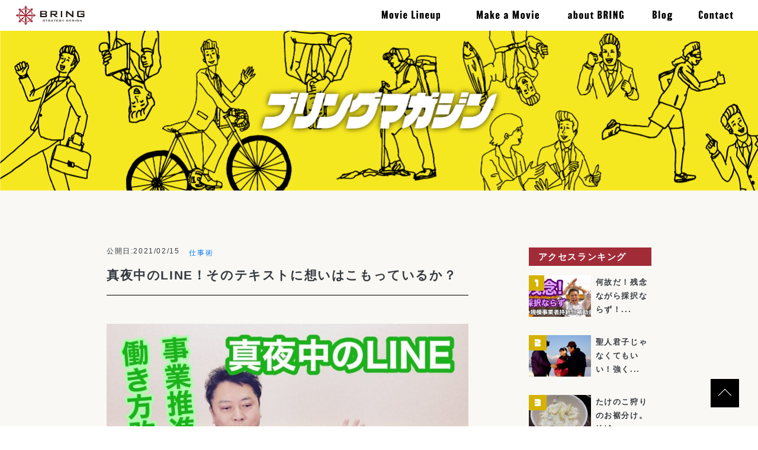

--- FILE ---
content_type: text/html; charset=UTF-8
request_url: https://shimanakaseiki.com/midnight-call/
body_size: 13924
content:
<!DOCTYPE html>

<html lang="ja">

<head>
	<meta charset="UTF-8">
	<meta name="viewport" content="width=device-width, initial-scale=1, shrink-to-fit=no">
	<title>真夜中のLINE！そのテキストに想いはこもっているか？ &#8211; ブリングマガジン</title>
<meta name='robots' content='max-image-preview:large' />
<link rel='dns-prefetch' href='//ajax.googleapis.com' />
<link rel='dns-prefetch' href='//yubinbango.github.io' />
<link rel='dns-prefetch' href='//fonts.googleapis.com' />
<link rel="alternate" type="application/rss+xml" title="ブリングマガジン &raquo; フィード" href="https://shimanakaseiki.com/feed/" />
<link rel="alternate" type="application/rss+xml" title="ブリングマガジン &raquo; コメントフィード" href="https://shimanakaseiki.com/comments/feed/" />
<link rel="alternate" type="application/rss+xml" title="ブリングマガジン &raquo; 真夜中のLINE！そのテキストに想いはこもっているか？ のコメントのフィード" href="https://shimanakaseiki.com/midnight-call/feed/" />
<link rel="alternate" title="oEmbed (JSON)" type="application/json+oembed" href="https://shimanakaseiki.com/wp-json/oembed/1.0/embed?url=https%3A%2F%2Fshimanakaseiki.com%2Fmidnight-call%2F" />
<link rel="alternate" title="oEmbed (XML)" type="text/xml+oembed" href="https://shimanakaseiki.com/wp-json/oembed/1.0/embed?url=https%3A%2F%2Fshimanakaseiki.com%2Fmidnight-call%2F&#038;format=xml" />
<style id='wp-img-auto-sizes-contain-inline-css'>
img:is([sizes=auto i],[sizes^="auto," i]){contain-intrinsic-size:3000px 1500px}
/*# sourceURL=wp-img-auto-sizes-contain-inline-css */
</style>
<style id='wp-emoji-styles-inline-css'>

	img.wp-smiley, img.emoji {
		display: inline !important;
		border: none !important;
		box-shadow: none !important;
		height: 1em !important;
		width: 1em !important;
		margin: 0 0.07em !important;
		vertical-align: -0.1em !important;
		background: none !important;
		padding: 0 !important;
	}
/*# sourceURL=wp-emoji-styles-inline-css */
</style>
<style id='wp-block-library-inline-css'>
:root{--wp-block-synced-color:#7a00df;--wp-block-synced-color--rgb:122,0,223;--wp-bound-block-color:var(--wp-block-synced-color);--wp-editor-canvas-background:#ddd;--wp-admin-theme-color:#007cba;--wp-admin-theme-color--rgb:0,124,186;--wp-admin-theme-color-darker-10:#006ba1;--wp-admin-theme-color-darker-10--rgb:0,107,160.5;--wp-admin-theme-color-darker-20:#005a87;--wp-admin-theme-color-darker-20--rgb:0,90,135;--wp-admin-border-width-focus:2px}@media (min-resolution:192dpi){:root{--wp-admin-border-width-focus:1.5px}}.wp-element-button{cursor:pointer}:root .has-very-light-gray-background-color{background-color:#eee}:root .has-very-dark-gray-background-color{background-color:#313131}:root .has-very-light-gray-color{color:#eee}:root .has-very-dark-gray-color{color:#313131}:root .has-vivid-green-cyan-to-vivid-cyan-blue-gradient-background{background:linear-gradient(135deg,#00d084,#0693e3)}:root .has-purple-crush-gradient-background{background:linear-gradient(135deg,#34e2e4,#4721fb 50%,#ab1dfe)}:root .has-hazy-dawn-gradient-background{background:linear-gradient(135deg,#faaca8,#dad0ec)}:root .has-subdued-olive-gradient-background{background:linear-gradient(135deg,#fafae1,#67a671)}:root .has-atomic-cream-gradient-background{background:linear-gradient(135deg,#fdd79a,#004a59)}:root .has-nightshade-gradient-background{background:linear-gradient(135deg,#330968,#31cdcf)}:root .has-midnight-gradient-background{background:linear-gradient(135deg,#020381,#2874fc)}:root{--wp--preset--font-size--normal:16px;--wp--preset--font-size--huge:42px}.has-regular-font-size{font-size:1em}.has-larger-font-size{font-size:2.625em}.has-normal-font-size{font-size:var(--wp--preset--font-size--normal)}.has-huge-font-size{font-size:var(--wp--preset--font-size--huge)}.has-text-align-center{text-align:center}.has-text-align-left{text-align:left}.has-text-align-right{text-align:right}.has-fit-text{white-space:nowrap!important}#end-resizable-editor-section{display:none}.aligncenter{clear:both}.items-justified-left{justify-content:flex-start}.items-justified-center{justify-content:center}.items-justified-right{justify-content:flex-end}.items-justified-space-between{justify-content:space-between}.screen-reader-text{border:0;clip-path:inset(50%);height:1px;margin:-1px;overflow:hidden;padding:0;position:absolute;width:1px;word-wrap:normal!important}.screen-reader-text:focus{background-color:#ddd;clip-path:none;color:#444;display:block;font-size:1em;height:auto;left:5px;line-height:normal;padding:15px 23px 14px;text-decoration:none;top:5px;width:auto;z-index:100000}html :where(.has-border-color){border-style:solid}html :where([style*=border-top-color]){border-top-style:solid}html :where([style*=border-right-color]){border-right-style:solid}html :where([style*=border-bottom-color]){border-bottom-style:solid}html :where([style*=border-left-color]){border-left-style:solid}html :where([style*=border-width]){border-style:solid}html :where([style*=border-top-width]){border-top-style:solid}html :where([style*=border-right-width]){border-right-style:solid}html :where([style*=border-bottom-width]){border-bottom-style:solid}html :where([style*=border-left-width]){border-left-style:solid}html :where(img[class*=wp-image-]){height:auto;max-width:100%}:where(figure){margin:0 0 1em}html :where(.is-position-sticky){--wp-admin--admin-bar--position-offset:var(--wp-admin--admin-bar--height,0px)}@media screen and (max-width:600px){html :where(.is-position-sticky){--wp-admin--admin-bar--position-offset:0px}}

/*# sourceURL=wp-block-library-inline-css */
</style><style id='global-styles-inline-css'>
:root{--wp--preset--aspect-ratio--square: 1;--wp--preset--aspect-ratio--4-3: 4/3;--wp--preset--aspect-ratio--3-4: 3/4;--wp--preset--aspect-ratio--3-2: 3/2;--wp--preset--aspect-ratio--2-3: 2/3;--wp--preset--aspect-ratio--16-9: 16/9;--wp--preset--aspect-ratio--9-16: 9/16;--wp--preset--color--black: #000000;--wp--preset--color--cyan-bluish-gray: #abb8c3;--wp--preset--color--white: #ffffff;--wp--preset--color--pale-pink: #f78da7;--wp--preset--color--vivid-red: #cf2e2e;--wp--preset--color--luminous-vivid-orange: #ff6900;--wp--preset--color--luminous-vivid-amber: #fcb900;--wp--preset--color--light-green-cyan: #7bdcb5;--wp--preset--color--vivid-green-cyan: #00d084;--wp--preset--color--pale-cyan-blue: #8ed1fc;--wp--preset--color--vivid-cyan-blue: #0693e3;--wp--preset--color--vivid-purple: #9b51e0;--wp--preset--gradient--vivid-cyan-blue-to-vivid-purple: linear-gradient(135deg,rgb(6,147,227) 0%,rgb(155,81,224) 100%);--wp--preset--gradient--light-green-cyan-to-vivid-green-cyan: linear-gradient(135deg,rgb(122,220,180) 0%,rgb(0,208,130) 100%);--wp--preset--gradient--luminous-vivid-amber-to-luminous-vivid-orange: linear-gradient(135deg,rgb(252,185,0) 0%,rgb(255,105,0) 100%);--wp--preset--gradient--luminous-vivid-orange-to-vivid-red: linear-gradient(135deg,rgb(255,105,0) 0%,rgb(207,46,46) 100%);--wp--preset--gradient--very-light-gray-to-cyan-bluish-gray: linear-gradient(135deg,rgb(238,238,238) 0%,rgb(169,184,195) 100%);--wp--preset--gradient--cool-to-warm-spectrum: linear-gradient(135deg,rgb(74,234,220) 0%,rgb(151,120,209) 20%,rgb(207,42,186) 40%,rgb(238,44,130) 60%,rgb(251,105,98) 80%,rgb(254,248,76) 100%);--wp--preset--gradient--blush-light-purple: linear-gradient(135deg,rgb(255,206,236) 0%,rgb(152,150,240) 100%);--wp--preset--gradient--blush-bordeaux: linear-gradient(135deg,rgb(254,205,165) 0%,rgb(254,45,45) 50%,rgb(107,0,62) 100%);--wp--preset--gradient--luminous-dusk: linear-gradient(135deg,rgb(255,203,112) 0%,rgb(199,81,192) 50%,rgb(65,88,208) 100%);--wp--preset--gradient--pale-ocean: linear-gradient(135deg,rgb(255,245,203) 0%,rgb(182,227,212) 50%,rgb(51,167,181) 100%);--wp--preset--gradient--electric-grass: linear-gradient(135deg,rgb(202,248,128) 0%,rgb(113,206,126) 100%);--wp--preset--gradient--midnight: linear-gradient(135deg,rgb(2,3,129) 0%,rgb(40,116,252) 100%);--wp--preset--font-size--small: 13px;--wp--preset--font-size--medium: 20px;--wp--preset--font-size--large: 36px;--wp--preset--font-size--x-large: 42px;--wp--preset--spacing--20: 0.44rem;--wp--preset--spacing--30: 0.67rem;--wp--preset--spacing--40: 1rem;--wp--preset--spacing--50: 1.5rem;--wp--preset--spacing--60: 2.25rem;--wp--preset--spacing--70: 3.38rem;--wp--preset--spacing--80: 5.06rem;--wp--preset--shadow--natural: 6px 6px 9px rgba(0, 0, 0, 0.2);--wp--preset--shadow--deep: 12px 12px 50px rgba(0, 0, 0, 0.4);--wp--preset--shadow--sharp: 6px 6px 0px rgba(0, 0, 0, 0.2);--wp--preset--shadow--outlined: 6px 6px 0px -3px rgb(255, 255, 255), 6px 6px rgb(0, 0, 0);--wp--preset--shadow--crisp: 6px 6px 0px rgb(0, 0, 0);}:where(.is-layout-flex){gap: 0.5em;}:where(.is-layout-grid){gap: 0.5em;}body .is-layout-flex{display: flex;}.is-layout-flex{flex-wrap: wrap;align-items: center;}.is-layout-flex > :is(*, div){margin: 0;}body .is-layout-grid{display: grid;}.is-layout-grid > :is(*, div){margin: 0;}:where(.wp-block-columns.is-layout-flex){gap: 2em;}:where(.wp-block-columns.is-layout-grid){gap: 2em;}:where(.wp-block-post-template.is-layout-flex){gap: 1.25em;}:where(.wp-block-post-template.is-layout-grid){gap: 1.25em;}.has-black-color{color: var(--wp--preset--color--black) !important;}.has-cyan-bluish-gray-color{color: var(--wp--preset--color--cyan-bluish-gray) !important;}.has-white-color{color: var(--wp--preset--color--white) !important;}.has-pale-pink-color{color: var(--wp--preset--color--pale-pink) !important;}.has-vivid-red-color{color: var(--wp--preset--color--vivid-red) !important;}.has-luminous-vivid-orange-color{color: var(--wp--preset--color--luminous-vivid-orange) !important;}.has-luminous-vivid-amber-color{color: var(--wp--preset--color--luminous-vivid-amber) !important;}.has-light-green-cyan-color{color: var(--wp--preset--color--light-green-cyan) !important;}.has-vivid-green-cyan-color{color: var(--wp--preset--color--vivid-green-cyan) !important;}.has-pale-cyan-blue-color{color: var(--wp--preset--color--pale-cyan-blue) !important;}.has-vivid-cyan-blue-color{color: var(--wp--preset--color--vivid-cyan-blue) !important;}.has-vivid-purple-color{color: var(--wp--preset--color--vivid-purple) !important;}.has-black-background-color{background-color: var(--wp--preset--color--black) !important;}.has-cyan-bluish-gray-background-color{background-color: var(--wp--preset--color--cyan-bluish-gray) !important;}.has-white-background-color{background-color: var(--wp--preset--color--white) !important;}.has-pale-pink-background-color{background-color: var(--wp--preset--color--pale-pink) !important;}.has-vivid-red-background-color{background-color: var(--wp--preset--color--vivid-red) !important;}.has-luminous-vivid-orange-background-color{background-color: var(--wp--preset--color--luminous-vivid-orange) !important;}.has-luminous-vivid-amber-background-color{background-color: var(--wp--preset--color--luminous-vivid-amber) !important;}.has-light-green-cyan-background-color{background-color: var(--wp--preset--color--light-green-cyan) !important;}.has-vivid-green-cyan-background-color{background-color: var(--wp--preset--color--vivid-green-cyan) !important;}.has-pale-cyan-blue-background-color{background-color: var(--wp--preset--color--pale-cyan-blue) !important;}.has-vivid-cyan-blue-background-color{background-color: var(--wp--preset--color--vivid-cyan-blue) !important;}.has-vivid-purple-background-color{background-color: var(--wp--preset--color--vivid-purple) !important;}.has-black-border-color{border-color: var(--wp--preset--color--black) !important;}.has-cyan-bluish-gray-border-color{border-color: var(--wp--preset--color--cyan-bluish-gray) !important;}.has-white-border-color{border-color: var(--wp--preset--color--white) !important;}.has-pale-pink-border-color{border-color: var(--wp--preset--color--pale-pink) !important;}.has-vivid-red-border-color{border-color: var(--wp--preset--color--vivid-red) !important;}.has-luminous-vivid-orange-border-color{border-color: var(--wp--preset--color--luminous-vivid-orange) !important;}.has-luminous-vivid-amber-border-color{border-color: var(--wp--preset--color--luminous-vivid-amber) !important;}.has-light-green-cyan-border-color{border-color: var(--wp--preset--color--light-green-cyan) !important;}.has-vivid-green-cyan-border-color{border-color: var(--wp--preset--color--vivid-green-cyan) !important;}.has-pale-cyan-blue-border-color{border-color: var(--wp--preset--color--pale-cyan-blue) !important;}.has-vivid-cyan-blue-border-color{border-color: var(--wp--preset--color--vivid-cyan-blue) !important;}.has-vivid-purple-border-color{border-color: var(--wp--preset--color--vivid-purple) !important;}.has-vivid-cyan-blue-to-vivid-purple-gradient-background{background: var(--wp--preset--gradient--vivid-cyan-blue-to-vivid-purple) !important;}.has-light-green-cyan-to-vivid-green-cyan-gradient-background{background: var(--wp--preset--gradient--light-green-cyan-to-vivid-green-cyan) !important;}.has-luminous-vivid-amber-to-luminous-vivid-orange-gradient-background{background: var(--wp--preset--gradient--luminous-vivid-amber-to-luminous-vivid-orange) !important;}.has-luminous-vivid-orange-to-vivid-red-gradient-background{background: var(--wp--preset--gradient--luminous-vivid-orange-to-vivid-red) !important;}.has-very-light-gray-to-cyan-bluish-gray-gradient-background{background: var(--wp--preset--gradient--very-light-gray-to-cyan-bluish-gray) !important;}.has-cool-to-warm-spectrum-gradient-background{background: var(--wp--preset--gradient--cool-to-warm-spectrum) !important;}.has-blush-light-purple-gradient-background{background: var(--wp--preset--gradient--blush-light-purple) !important;}.has-blush-bordeaux-gradient-background{background: var(--wp--preset--gradient--blush-bordeaux) !important;}.has-luminous-dusk-gradient-background{background: var(--wp--preset--gradient--luminous-dusk) !important;}.has-pale-ocean-gradient-background{background: var(--wp--preset--gradient--pale-ocean) !important;}.has-electric-grass-gradient-background{background: var(--wp--preset--gradient--electric-grass) !important;}.has-midnight-gradient-background{background: var(--wp--preset--gradient--midnight) !important;}.has-small-font-size{font-size: var(--wp--preset--font-size--small) !important;}.has-medium-font-size{font-size: var(--wp--preset--font-size--medium) !important;}.has-large-font-size{font-size: var(--wp--preset--font-size--large) !important;}.has-x-large-font-size{font-size: var(--wp--preset--font-size--x-large) !important;}
/*# sourceURL=global-styles-inline-css */
</style>

<style id='classic-theme-styles-inline-css'>
/*! This file is auto-generated */
.wp-block-button__link{color:#fff;background-color:#32373c;border-radius:9999px;box-shadow:none;text-decoration:none;padding:calc(.667em + 2px) calc(1.333em + 2px);font-size:1.125em}.wp-block-file__button{background:#32373c;color:#fff;text-decoration:none}
/*# sourceURL=/wp-includes/css/classic-themes.min.css */
</style>
<link rel='stylesheet' id='bring-style-css' href='https://shimanakaseiki.com/wp-content/themes/bring/style.css?ver=1.0.0' media='all' />
<link rel='stylesheet' id='bring-font-css' href='//fonts.googleapis.com/css?family=Allerta&#038;display=swap&#038;ver=6.9' media='all' />
<link rel='stylesheet' id='bring-styles-css' href='https://shimanakaseiki.com/wp-content/themes/bring/css/styles.css?ver=6.9' media='all' />
<script src="//ajax.googleapis.com/ajax/libs/jquery/3.3.1/jquery.min.js?ver=6.9" id="jquery-js"></script>
<script src="https://yubinbango.github.io/yubinbango/yubinbango.js" id="yubinbango-js"></script>
<link rel="https://api.w.org/" href="https://shimanakaseiki.com/wp-json/" /><link rel="alternate" title="JSON" type="application/json" href="https://shimanakaseiki.com/wp-json/wp/v2/posts/2115" /><link rel="EditURI" type="application/rsd+xml" title="RSD" href="https://shimanakaseiki.com/xmlrpc.php?rsd" />
<meta name="generator" content="WordPress 6.9" />
<link rel="canonical" href="https://shimanakaseiki.com/midnight-call/" />
<link rel='shortlink' href='https://shimanakaseiki.com/?p=2115' />
<link rel="pingback" href="https://shimanakaseiki.com/xmlrpc.php">		<style id="wp-custom-css">
			.videowrap {
  position: relative;
  width: 100%;
  padding-top: 56%;
}
.videowrap iframe {
  position: absolute;
  top: 0;
  right: 0;
  width: 100% !important;
  height: 100% !important;
}
		</style>
		</head>

<body class="wp-singular post-template-default single single-post postid-2115 single-format-standard wp-theme-bring" id="top">
<!--<div class="loading zindex-100"></div>-->

<header class="border-header">
	<div class="container-fluid">
		<div class="row">
			<div class="col-12">
				<nav class="navbar navbar-expand-lg py-4 py-lg-0">
					<a class="" href="https://shimanakaseiki.com/">
						<h1 class="m-0 font-size-0">
							<img src="https://shimanakaseiki.com/wp-content/themes/bring/img/logo-black.svg" alt="BRING"
								 class="h-logo ml-0 ml-lg-2">
						</h1>
					</a>
					<a href="#" class="menu-trigger d-block d-lg-none" id="menu05">
						<span></span>
						<span></span>
						<span></span>
					</a>
					<div class="navbar-right-toggle ml-auto">
						<ul class="navbar-nav ml-auto">
<!--							<li class="nav-item d-block d-lg-none position-relative">-->
<!--								<a class="nav-link  nav-font-size font-worksans-l" href="--><!--">-->
<!--									トップページ-->
<!--								</a>-->
<!--							</li>-->
							<li class="nav-item">
								<a class="nav-link nav-font-size font-worksans-l position-relative" href="https://shimanakaseiki.com/archive-movies">
									<img src="https://shimanakaseiki.com/wp-content/themes/bring/img/nav-1.svg" alt="" class="h-nav-en-txt position-nav-en-txt nav-en-txt">
									<span class="nav-hover-txt">制作動画ラインナップ</span>
								</a>
							</li>
							<li class="nav-item">
								<a class="nav-link  nav-font-size font-worksans-l position-relative" href="https://shimanakaseiki.com/movie">
									<img src="https://shimanakaseiki.com/wp-content/themes/bring/img/nav-2.svg" alt="" class="h-nav-en-txt-2 position-nav-en-txt nav-en-txt">
									<span class="nav-hover-txt">動画制作について</span>
								</a>
							</li>
							<li class="nav-item">
								<a class="nav-link  nav-font-size font-worksans-l position-relative" href="https://shimanakaseiki.com/about">
									<img src="https://shimanakaseiki.com/wp-content/themes/bring/img/nav-3.svg" alt="" class="h-nav-en-txt-2 position-nav-en-txt nav-en-txt">
									<span class="nav-hover-txt">ブリングについて</span>
								</a>
							</li>
							<li class="nav-item">
								<a class="nav-link nav-font-size font-worksans-l position-relative" href="https://shimanakaseiki.com/archive-all">
									<img src="https://shimanakaseiki.com/wp-content/themes/bring/img/nav-4.svg" alt="" class="h-nav-en-txt position-nav-en-txt nav-en-txt">
									<span class="nav-hover-txt">ブログ</span>
								</a>
							</li>
							<li class="nav-item">
								<a class="nav-link  nav-font-size font-worksans-l position-relative" href="https://shimanakaseiki.com/contact">
									<img src="https://shimanakaseiki.com/wp-content/themes/bring/img/nav-5.svg" alt="" class="h-nav-en-txt-2 position-nav-en-txt nav-en-txt">
									<span class="nav-hover-txt">お問い合せ</span>
								</a>
							</li>
						</ul>
					</div>
				</nav>
			</div>
		</div>
	</div>
</header>

<main class="bg-off-white">

	<section class="bg-tle-blog position-relative h-tle-blog">
		<div class="xy-center w-100">
			<img src="https://shimanakaseiki.com/wp-content/themes/bring/img/txt-tle-blog.png" alt="" class="w-txt-tle-blog d-block mx-auto">
		</div>
	</section>

	<section class="container py-md-24 py-12">
	<div class="row">
	<section class="col-md-9">
		<div class="pr-md-18 pr-0">
			
<div class="pb-4 mb-6 mb-md-12 border-bottom border-black d-block w-100 lh-1 text-dark h5">
	<div class="d-md-flex d-inline-block">
		<time class="small mb-2 lh-1 mr-md-4 mr-0">
			公開日:2021/02/15		</time>
		<ul class="list-unstyled list-inline mb-0 lh-1"><li class="list-inline-item small mb-4 lh-1"><a href="https://shimanakaseiki.com/category/know-how/">仕事術</a></li></ul>	</div>
	<h1 class="font-yu-bold h3">真夜中のLINE！そのテキストに想いはこもっているか？</h1></div>
<article class="blog-article">
	<img width="640" height="360" src="https://shimanakaseiki.com/wp-content/uploads/2021/07/maxresdefault-3-1-768x432.jpg" class="w-100 h-auto wp-post-image" alt="" decoding="async" fetchpriority="high" srcset="https://shimanakaseiki.com/wp-content/uploads/2021/07/maxresdefault-3-1-768x432.jpg 768w, https://shimanakaseiki.com/wp-content/uploads/2021/07/maxresdefault-3-1-300x169.jpg 300w, https://shimanakaseiki.com/wp-content/uploads/2021/07/maxresdefault-3-1-1024x576.jpg 1024w, https://shimanakaseiki.com/wp-content/uploads/2021/07/maxresdefault-3-1.jpg 1280w" sizes="(max-width: 640px) 100vw, 640px" />	<p>私の周囲にいる行政マン、公務員のヒトって<br />
めっちゃ人情に熱くて仕事もバリバリで、<br />
こちらに寄り添ってくれる感情豊かな人が多いんですよ。</p>
<p>公務員ってお堅いイメージがあるのですが<br />
独立して行政と関わるようになると<br />
その人の人柄みたいなものが見えてきます。</p>
<p>でもね、やっぱりごくたまーに<br />
はぁあああ？？？？って人がいるものです。</p>
<p>やっぱり人を相手にして仕事をすると<br />
こういうこともあるんですよね。</p>
<p>私の人としての器が小さいと言えばそれまでなんですが…</p>
<p>━━━━━━━━━━━━━━━━━━━<br />
今週のテーマ<br />
ーーーーーーーーーーーーーーーーーーー</p>
<p>☆その文章に思いは込められているか？</p>
<p>行政の業務受託や補助金事業等の絡みで<br />
行政マンと一緒に活動したり、お伺いを<br />
立てたり、やりとりが多くあります。</p>
<p>あー。考えてみると私の業務はほとんどが<br />
行政マンとの関わり抜きには成り立ってない。</p>
<p>某市の市長が友人ってこともあるためか<br />
某市役所では色眼鏡で見られているなぁと<br />
思うこともしばしばあるのですが</p>
<p>それ以上にとっても有能な方々と業務を<br />
推進できるのは勉強にもなるし単純に<br />
楽しいんですよね。</p>
<p>ただ、まぁ、ごくたまーーーに<br />
イラッとさせる人もいたりします。</p>
<p>人はそれぞれですからね。</p>
<p>この前、補助金事業の関係で書類を作成して<br />
何度か修正したりとやっているんですが<br />
それって「後出しジャンケン」があるんです。</p>
<p>それって要綱に書いてあったっけ？？</p>
<p>書いてあったとしても、この要綱はかなりの<br />
ボリュームで書類の書き方や注意事項が<br />
どの部分に該当するのかさえ理解できない。</p>
<p>そんなこんなで対応に右往左往しているうちに<br />
こんなメールが送られてきました。</p>
<p>ーーーーー</p>
<p>こちらの質問の回答次第で今後の対応が変わります。<br />
回答お願いします。</p>
<p>ーーーーー</p>
<p>え？？？<br />
何それ？？？？</p>
<p>脅しのメール？？？？</p>
<p>担当者と数回お会いしたことがあるのですが<br />
本人的にはそんなに悪い人ではないし、<br />
偉ぶっているわけでもないんです。</p>
<p>でもね。<br />
文章が怖いのは見え隠れするところです。</p>
<p>信頼関係ができていないからこそ<br />
テキストから読み取っていくしかないので、<br />
本人にそのつもりがなくても、<br />
違い意味で受け取られることってあるんです。</p>
<p>コロナ禍が進んでいってリモートだけで<br />
業務が推進していけばいくほど<br />
リアルのコミュニケーションが重要視されていきます。</p>
<p>テキストには思いが入っていきます。<br />
くれぐれもご用心くださいまし。</p>
<p>───本日はここまで。</p>
<p>記事があなたのお役に立ちましたか？<br />
学びの多い、充実した一週間を。</p>
<p>…ではまた来週！</p>
</article><!-- #post-2115 -->
		</div>
	</section>



<section class="col-md-3">
	<div class="mb-4 px-4 py-2 d-block w-100 lh-1 text-white bg-red h5 font-yu-bold">
		アクセスランキング
	</div>
	<ul class="list-unstyled p mb-lg-8 mb-4">
				<li class="mb-4">
			<a href="https://shimanakaseiki.com/jizokukahojokin/" class="text-dark">
				<div class="d-flex">
					<div class="position-relative">
						<span class="text-white text-center p-num bg-gold position-num">
							<img src="https://shimanakaseiki.com/wp-content/themes/bring/img/num-1.svg" alt="" class="h-num">
						</span>
						<img width="1280" height="720" src="https://shimanakaseiki.com/wp-content/uploads/2021/07/maxresdefault-12.jpg" class="w-ranking-thum wp-post-image" alt="" decoding="async" loading="lazy" srcset="https://shimanakaseiki.com/wp-content/uploads/2021/07/maxresdefault-12.jpg 1280w, https://shimanakaseiki.com/wp-content/uploads/2021/07/maxresdefault-12-300x169.jpg 300w, https://shimanakaseiki.com/wp-content/uploads/2021/07/maxresdefault-12-1024x576.jpg 1024w, https://shimanakaseiki.com/wp-content/uploads/2021/07/maxresdefault-12-768x432.jpg 768w" sizes="auto, (max-width: 1280px) 100vw, 1280px" />					</div>
					<p class="lh-18 ml-2">何故だ！残念ながら採択ならず！...</p>
				</div>
			</a>
		</li>
				<li class="mb-4">
			<a href="https://shimanakaseiki.com/personal/" class="text-dark">
				<div class="d-flex">
					<div class="position-relative">
						<span class="text-white text-center p-num bg-gold position-num">
							<img src="https://shimanakaseiki.com/wp-content/themes/bring/img/num-2.svg" alt="" class="h-num">
						</span>
						<img width="746" height="400" src="https://shimanakaseiki.com/wp-content/uploads/2021/04/821000086.jpg" class="w-ranking-thum wp-post-image" alt="" decoding="async" loading="lazy" srcset="https://shimanakaseiki.com/wp-content/uploads/2021/04/821000086.jpg 746w, https://shimanakaseiki.com/wp-content/uploads/2021/04/821000086-300x161.jpg 300w" sizes="auto, (max-width: 746px) 100vw, 746px" />					</div>
					<p class="lh-18 ml-2">聖人君子じゃなくてもいい！強く...</p>
				</div>
			</a>
		</li>
				<li class="mb-4">
			<a href="https://shimanakaseiki.com/membership/" class="text-dark">
				<div class="d-flex">
					<div class="position-relative">
						<span class="text-white text-center p-num bg-gold position-num">
							<img src="https://shimanakaseiki.com/wp-content/themes/bring/img/num-3.svg" alt="" class="h-num">
						</span>
						<img width="2560" height="1920" src="https://shimanakaseiki.com/wp-content/uploads/2021/04/IMG_3482-scaled.jpg" class="w-ranking-thum wp-post-image" alt="" decoding="async" loading="lazy" srcset="https://shimanakaseiki.com/wp-content/uploads/2021/04/IMG_3482-scaled.jpg 2560w, https://shimanakaseiki.com/wp-content/uploads/2021/04/IMG_3482-300x225.jpg 300w, https://shimanakaseiki.com/wp-content/uploads/2021/04/IMG_3482-1024x768.jpg 1024w, https://shimanakaseiki.com/wp-content/uploads/2021/04/IMG_3482-768x576.jpg 768w, https://shimanakaseiki.com/wp-content/uploads/2021/04/IMG_3482-1536x1152.jpg 1536w, https://shimanakaseiki.com/wp-content/uploads/2021/04/IMG_3482-2048x1536.jpg 2048w" sizes="auto, (max-width: 2560px) 100vw, 2560px" />					</div>
					<p class="lh-18 ml-2">たけのこ狩りのお裾分け。地域の...</p>
				</div>
			</a>
		</li>
				<li class="mb-4">
			<a href="https://shimanakaseiki.com/nobeoka/" class="text-dark">
				<div class="d-flex">
					<div class="position-relative">
						<span class="text-white text-center p-num bg-gold position-num">
							<img src="https://shimanakaseiki.com/wp-content/themes/bring/img/num-4.svg" alt="" class="h-num">
						</span>
						<img width="960" height="638" src="https://shimanakaseiki.com/wp-content/uploads/2020/10/120602949_3215370981893936_7819251615397281518_n.jpg" class="w-ranking-thum wp-post-image" alt="" decoding="async" loading="lazy" srcset="https://shimanakaseiki.com/wp-content/uploads/2020/10/120602949_3215370981893936_7819251615397281518_n.jpg 960w, https://shimanakaseiki.com/wp-content/uploads/2020/10/120602949_3215370981893936_7819251615397281518_n-300x199.jpg 300w, https://shimanakaseiki.com/wp-content/uploads/2020/10/120602949_3215370981893936_7819251615397281518_n-768x510.jpg 768w" sizes="auto, (max-width: 960px) 100vw, 960px" />					</div>
					<p class="lh-18 ml-2">観光資源と魔法のランプーあなた...</p>
				</div>
			</a>
		</li>
				<li class="mb-4">
			<a href="https://shimanakaseiki.com/ineedyou/" class="text-dark">
				<div class="d-flex">
					<div class="position-relative">
						<span class="text-white text-center p-num bg-gold position-num">
							<img src="https://shimanakaseiki.com/wp-content/themes/bring/img/num-5.svg" alt="" class="h-num">
						</span>
						<img width="1280" height="720" src="https://shimanakaseiki.com/wp-content/uploads/2022/04/maxresdefault-2.jpg" class="w-ranking-thum wp-post-image" alt="" decoding="async" loading="lazy" srcset="https://shimanakaseiki.com/wp-content/uploads/2022/04/maxresdefault-2.jpg 1280w, https://shimanakaseiki.com/wp-content/uploads/2022/04/maxresdefault-2-300x169.jpg 300w, https://shimanakaseiki.com/wp-content/uploads/2022/04/maxresdefault-2-1024x576.jpg 1024w, https://shimanakaseiki.com/wp-content/uploads/2022/04/maxresdefault-2-768x432.jpg 768w" sizes="auto, (max-width: 1280px) 100vw, 1280px" />					</div>
					<p class="lh-18 ml-2">会えば好きになる！ザイアンスの...</p>
				</div>
			</a>
		</li>
			</ul>
	<div class="mb-4 px-4 py-2 d-block w-100 lh-1 text-white bg-red h5 font-yu-bold">
		カテゴリー
	</div>
	<ul class="list-unstyled p mb-lg-8 mb-4">
		<li><a href='https://shimanakaseiki.com/category/sns/' class='text-dark'>SNS</a>（9）</li><li><a href='https://shimanakaseiki.com/category/seminar/' class='text-dark'>セミナー</a>（24）</li><li><a href='https://shimanakaseiki.com/category/know-how/' class='text-dark'>仕事術</a>（133）</li><li><a href='https://shimanakaseiki.com/category/planning/' class='text-dark'>企画</a>（37）</li><li><a href='https://shimanakaseiki.com/category/local/' class='text-dark'>地域づくり</a>（60）</li><li><a href='https://shimanakaseiki.com/category/blog/' class='text-dark'>日記雑感</a>（65）</li><li><a href='https://shimanakaseiki.com/category/management/' class='text-dark'>経営</a>（89）</li><li><a href='https://shimanakaseiki.com/category/sales/' class='text-dark'>販売促進</a>（31）</li>	</ul>
	<div class="mb-4 px-4 py-2 d-block w-100 lh-1 text-white bg-red h5 font-yu-bold">
		タグ
	</div>
	<ul class="list-unstyled p mb-lg-8 mb-4">
		<li><a href='https://shimanakaseiki.com/tag/fssc22000/' class='text-dark'>#FSSC22000</a>（1）</li><li><a href='https://shimanakaseiki.com/tag/twitter/' class='text-dark'>#Twitter</a>（1）</li><li><a href='https://shimanakaseiki.com/tag/%e3%82%aa%e3%83%bc%e3%83%87%e3%82%a3%e3%83%96%e3%83%ab-%e8%81%b4%e3%81%8d%e6%94%be%e9%a1%8c-%e6%9c%89%e7%9b%8a%e6%83%85%e5%a0%b1%e3%82%92%e3%82%a4%e3%83%b3%e3%82%b9%e3%83%88%e3%83%bc%e3%83%ab/' class='text-dark'>#オーディブル #聴き放題 #有益情報をインストール</a>（1）</li><li><a href='https://shimanakaseiki.com/tag/%e3%83%81%e3%83%a3%e3%83%b3%e3%82%b9%e3%83%ad%e3%82%b9-%e4%ba%88%e7%b4%84%e3%83%93%e3%82%b8%e3%83%8d%e3%82%b9-%e3%83%aa%e3%83%9e%e3%82%a4%e3%83%b3%e3%83%89/' class='text-dark'>#チャンスロス #予約ビジネス #リマインド</a>（1）</li><li><a href='https://shimanakaseiki.com/tag/%e3%83%93%e3%82%b8%e3%83%8d%e3%82%b9-%e3%83%90%e3%83%83%e3%82%b0-%e5%96%b6%e6%a5%ad%e3%83%84%e3%83%bc%e3%83%ab/' class='text-dark'>#ビジネス #バッグ #営業ツール</a>（1）</li><li><a href='https://shimanakaseiki.com/tag/%e3%83%a2%e3%83%81%e3%83%99%e3%83%bc%e3%82%b7%e3%83%a7%e3%83%b3/' class='text-dark'>#モチベーション</a>（1）</li><li><a href='https://shimanakaseiki.com/tag/%e4%ba%8b%e5%8b%99%e6%89%80-youtube%e3%82%b9%e3%82%bf%e3%82%b8%e3%82%aa-%e3%83%aa%e3%83%95%e3%82%a9%e3%83%bc%e3%83%a0/' class='text-dark'>#事務所 #YouTubeスタジオ #リフォーム</a>（1）</li><li><a href='https://shimanakaseiki.com/tag/%e5%90%8d%e5%89%8d%e3%81%ae%e7%94%b1%e6%9d%a5-%e5%b3%b6%e4%b8%ad%e6%98%9f%e8%bc%9d-%e3%82%ad%e3%83%a9%e3%82%ad%e3%83%a9%e3%83%8d%e3%83%bc%e3%83%a0/' class='text-dark'>#名前の由来 #島中星輝 #キラキラネーム</a>（1）</li><li><a href='https://shimanakaseiki.com/tag/%e5%b0%8f%e8%a6%8f%e6%a8%a1%e4%ba%8b%e6%a5%ad%e8%80%85%e6%8c%81%e7%b6%9a%e5%8c%96%e8%a3%9c%e5%8a%a9%e9%87%91/' class='text-dark'>#小規模事業者持続化補助金</a>（1）</li><li><a href='https://shimanakaseiki.com/tag/%e6%89%8b%e6%b4%97%e3%81%84/' class='text-dark'>#手洗い</a>（1）</li><li><a href='https://shimanakaseiki.com/tag/%e7%99%bb%e6%a0%a1%e6%8b%92%e5%90%a6-%e5%a3%b1%e5%b2%90-%e6%80%9d%e6%98%a5%e6%9c%9f/' class='text-dark'>#登校拒否 #壱岐 #思春期</a>（1）</li><li><a href='https://shimanakaseiki.com/tag/%e7%b5%86%e3%83%97%e3%83%81%e6%96%ad%e9%a3%9f-%e3%83%80%e3%82%a4%e3%82%a8%e3%83%83%e3%83%88%e4%bc%81%e7%94%bb-%e3%82%aa%e3%83%bc%e3%83%88%e3%83%95%e3%82%a1%e3%82%b8%e3%83%bc/' class='text-dark'>#絆プチ断食 #ダイエット企画 #オートファジー</a>（1）</li><li><a href='https://shimanakaseiki.com/tag/%e8%b5%b7%e6%a5%ad-%e9%a3%9b%e3%81%b3%e8%be%bc%e3%81%bf%e5%96%b6%e6%a5%ad-%e3%82%b9%e3%82%bf%e3%83%bc%e3%83%88%e3%82%a2%e3%83%83%e3%83%97/' class='text-dark'>#起業 #飛び込み営業 #スタートアップ</a>（1）</li><li><a href='https://shimanakaseiki.com/tag/%e9%bb%92%e6%ad%b4%e5%8f%b2-%e4%ba%ba%e6%a0%bc%e5%bd%a2%e6%88%90-%e5%b9%bc%e5%b0%91%e6%9c%9f%e3%81%ae%e6%80%9d%e3%81%84%e5%87%ba/' class='text-dark'>#黒歴史 #人格形成 #幼少期の思い出</a>（1）</li><li><a href='https://shimanakaseiki.com/tag/fxdr114/' class='text-dark'>FXDR114</a>（1）</li><li><a href='https://shimanakaseiki.com/tag/harley-davidson/' class='text-dark'>Harley-Davidson</a>（1）</li><li><a href='https://shimanakaseiki.com/tag/with%e3%82%b3%e3%83%ad%e3%83%8a/' class='text-dark'>withコロナ</a>（1）</li><li><a href='https://shimanakaseiki.com/tag/youtube600%e5%9b%9e/' class='text-dark'>YouTube600回</a>（1）</li><li><a href='https://shimanakaseiki.com/tag/%e3%81%93%e3%81%86%e3%81%97%e3%81%a6%e3%81%8a%e5%ae%a2%e6%a7%98%e3%81%af%e6%b6%88%e3%81%88%e3%81%a6%e3%81%84%e3%81%8f/' class='text-dark'>こうしてお客様は消えていく</a>（1）</li><li><a href='https://shimanakaseiki.com/tag/%e3%81%9f%e3%81%91%e3%81%ae%e3%81%93/' class='text-dark'>たけのこ</a>（1）</li><li><a href='https://shimanakaseiki.com/tag/%e3%81%b2%e3%81%a7%e3%81%98%e3%83%93%e3%83%bc%e3%83%ab/' class='text-dark'>ひでじビール</a>（1）</li><li><a href='https://shimanakaseiki.com/tag/%e3%81%bf%e3%82%84%e3%81%96%e3%81%8dcoc/' class='text-dark'>みやざきCOC+</a>（1）</li><li><a href='https://shimanakaseiki.com/tag/%e3%81%bf%e3%82%84%e3%81%96%e3%81%8d%e7%94%a3%e6%a5%ad%e4%ba%ba%e6%9d%90%e8%82%b2%e6%88%90%e6%95%99%e8%82%b2%e3%83%97%e3%83%ad%e3%82%b0%e3%83%a9%e3%83%a0/' class='text-dark'>みやざき産業人材育成教育プログラム</a>（1）</li><li><a href='https://shimanakaseiki.com/tag/%e3%82%82%e3%81%88%e3%82%8b%e5%95%86%e5%bf%98%e5%9b%a3/' class='text-dark'>もえる商忘団</a>（1）</li><li><a href='https://shimanakaseiki.com/tag/%e3%82%86%e3%81%92%e3%81%bd%e3%82%93/' class='text-dark'>ゆげぽん</a>（1）</li><li><a href='https://shimanakaseiki.com/tag/%e3%82%a2%e3%82%a6%e3%83%88%e3%83%89%e3%82%a2/' class='text-dark'>アウトドア</a>（1）</li><li><a href='https://shimanakaseiki.com/tag/%e3%82%aa%e3%83%b3%e3%83%a9%e3%82%a4%e3%83%b3%e3%82%b5%e3%83%ad%e3%83%b3/' class='text-dark'>オンラインサロン</a>（1）</li><li><a href='https://shimanakaseiki.com/tag/%e3%82%ae%e3%83%a3%e3%83%83%e3%83%97/' class='text-dark'>ギャップ</a>（1）</li><li><a href='https://shimanakaseiki.com/tag/%e3%82%af%e3%83%aa%e3%82%a8%e3%82%a4%e3%82%bf%e3%83%bc/' class='text-dark'>クリエイター</a>（1）</li><li><a href='https://shimanakaseiki.com/tag/%e3%82%b3%e3%83%9f%e3%83%a5%e3%83%8b%e3%82%b1%e3%83%bc%e3%82%b7%e3%83%a7%e3%83%b3/' class='text-dark'>コミュニケーション</a>（1）</li><li><a href='https://shimanakaseiki.com/tag/%e3%82%b3%e3%83%b3%e3%83%86%e3%83%b3%e3%83%84%e3%81%af%e3%81%a9%e3%81%86%e3%81%99%e3%82%8b/' class='text-dark'>コンテンツはどうする</a>（1）</li><li><a href='https://shimanakaseiki.com/tag/%e3%82%b6%e3%82%a4%e3%82%a2%e3%83%b3%e3%82%b9%e3%81%ae%e6%b3%95%e5%89%87/' class='text-dark'>ザイアンスの法則</a>（1）</li><li><a href='https://shimanakaseiki.com/tag/%e3%82%b7%e3%83%a3%e3%83%83%e3%82%bf%e3%83%bc/' class='text-dark'>シャッター</a>（1）</li><li><a href='https://shimanakaseiki.com/tag/%e3%82%b9%e3%83%88%e3%83%ac%e3%82%b9/' class='text-dark'>ストレス</a>（1）</li><li><a href='https://shimanakaseiki.com/tag/%e3%82%b9%e3%83%bc%e3%83%84%e3%81%af%e6%88%a6%e9%97%98%e6%9c%8d/' class='text-dark'>スーツは戦闘服</a>（1）</li><li><a href='https://shimanakaseiki.com/tag/%e3%83%87%e3%82%b9%e3%82%af%e3%83%af%e3%83%bc%e3%82%af/' class='text-dark'>デスクワーク</a>（1）</li><li><a href='https://shimanakaseiki.com/tag/%e3%83%89%e3%83%a9%e3%82%a4%e3%83%96/' class='text-dark'>ドライブ</a>（1）</li><li><a href='https://shimanakaseiki.com/tag/%e3%83%8d%e3%82%bf%e3%81%ae%e5%ae%9d%e5%ba%ab/' class='text-dark'>ネタの宝庫</a>（1）</li><li><a href='https://shimanakaseiki.com/tag/%e3%83%8e%e3%83%99%e3%82%b9%e3%82%bf/' class='text-dark'>ノベスタ</a>（1）</li><li><a href='https://shimanakaseiki.com/tag/%e3%83%90%e3%82%a4%e3%82%af%e4%b9%97%e3%82%8a/' class='text-dark'>バイク乗り</a>（1）</li><li><a href='https://shimanakaseiki.com/tag/%e3%83%90%e3%83%83%e3%82%b0/' class='text-dark'>バッグ</a>（1）</li><li><a href='https://shimanakaseiki.com/tag/%e3%83%93%e3%82%b8%e3%83%8d%e3%82%b9/' class='text-dark'>ビジネス</a>（1）</li><li><a href='https://shimanakaseiki.com/tag/%e3%83%95%e3%83%ad%e3%83%bc%e3%81%a8%e3%82%b9%e3%83%88%e3%83%83%e3%82%af/' class='text-dark'>フローとストック</a>（1）</li><li><a href='https://shimanakaseiki.com/tag/%e3%83%a9%e3%83%b3%e3%83%81%e3%83%87%e3%83%bc%e3%83%88/' class='text-dark'>ランチデート</a>（1）</li><li><a href='https://shimanakaseiki.com/tag/%e3%83%ad%e3%83%bc%e3%82%ab%e3%83%ab%e7%b7%9a/' class='text-dark'>ローカル線</a>（1）</li><li><a href='https://shimanakaseiki.com/tag/%e4%b8%8d%e6%8e%a1%e6%8a%9e%e3%81%ae%e7%90%86%e7%94%b1/' class='text-dark'>不採択の理由</a>（1）</li><li><a href='https://shimanakaseiki.com/tag/%e4%bb%b2%e9%96%93%e3%81%a5%e3%81%8f%e3%82%8a/' class='text-dark'>仲間づくり</a>（1）</li><li><a href='https://shimanakaseiki.com/tag/%e4%bc%91%e6%97%a5%e3%81%ab%e5%a6%bb%e3%81%a8/' class='text-dark'>休日に妻と</a>（1）</li><li><a href='https://shimanakaseiki.com/tag/%e4%bc%91%e6%97%a5%e3%81%ae%e6%a7%98%e5%ad%90/' class='text-dark'>休日の様子</a>（1）</li><li><a href='https://shimanakaseiki.com/tag/%e4%bc%9a%e8%a8%88%e7%9b%a3%e6%9f%bb/' class='text-dark'>会計監査</a>（1）</li><li><a href='https://shimanakaseiki.com/tag/%e5%83%8d%e3%81%8d%e6%96%b9%e6%94%b9%e9%9d%a9/' class='text-dark'>働き方改革</a>（1）</li><li><a href='https://shimanakaseiki.com/tag/%e5%8c%97%e3%81%ae%e5%9b%bd%e3%81%8b%e3%82%89/' class='text-dark'>北の国から</a>（1）</li><li><a href='https://shimanakaseiki.com/tag/%e5%8d%97%e9%83%b7%e7%94%ba/' class='text-dark'>南郷町</a>（1）</li><li><a href='https://shimanakaseiki.com/tag/%e5%95%86%e5%ba%97%e8%a1%97/' class='text-dark'>商店街</a>（1）</li><li><a href='https://shimanakaseiki.com/tag/%e5%96%b6%e6%a5%ad%e3%83%84%e3%83%bc%e3%83%ab/' class='text-dark'>営業ツール</a>（1）</li><li><a href='https://shimanakaseiki.com/tag/%e5%96%b6%e6%a5%ad%e3%83%9e%e3%83%b3/' class='text-dark'>営業マン</a>（1）</li><li><a href='https://shimanakaseiki.com/tag/%e5%9c%b0%e5%9f%9f%e3%81%a5%e3%81%8f%e3%82%8a/' class='text-dark'>地域づくり</a>（3）</li><li><a href='https://shimanakaseiki.com/tag/%e5%a3%b2%e4%b8%8a%e6%8b%a1%e5%a4%a7/' class='text-dark'>売上拡大</a>（1）</li><li><a href='https://shimanakaseiki.com/tag/%e5%ae%ae%e5%b4%8e%e5%a4%a7%e5%ad%a6/' class='text-dark'>宮崎大学</a>（1）</li><li><a href='https://shimanakaseiki.com/tag/%e5%ae%ae%e5%b4%8e%e7%9c%8c%e5%9c%b0%e5%9f%9f%e3%81%a5%e3%81%8f%e3%82%8a%e3%83%8d%e3%83%83%e3%83%88%e3%83%af%e3%83%bc%e3%82%af%e5%8d%94%e8%ad%b0%e4%bc%9a/' class='text-dark'>宮崎県地域づくりネットワーク協議会</a>（1）</li><li><a href='https://shimanakaseiki.com/tag/%e5%b3%b6%e4%b8%ad%e6%98%9f%e8%bc%9d/' class='text-dark'>島中星輝</a>（1）</li><li><a href='https://shimanakaseiki.com/tag/%e5%bb%b6%e5%b2%a1/' class='text-dark'>延岡</a>（1）</li><li><a href='https://shimanakaseiki.com/tag/%e5%bb%b6%e5%b2%a1%e3%82%a2%e3%82%a6%e3%83%88%e3%83%89%e3%82%a2/' class='text-dark'>延岡アウトドア</a>（1）</li><li><a href='https://shimanakaseiki.com/tag/%e5%bb%b6%e5%b2%a1%e5%b8%82/' class='text-dark'>延岡市</a>（1）</li><li><a href='https://shimanakaseiki.com/tag/%e5%bc%93%e5%89%8a%e3%81%b5%e3%81%81%e3%83%bc%e3%82%80/' class='text-dark'>弓削ふぁーむ</a>（1）</li><li><a href='https://shimanakaseiki.com/tag/%e5%bc%93%e5%89%8a%e8%be%b2%e5%9c%92/' class='text-dark'>弓削農園</a>（1）</li><li><a href='https://shimanakaseiki.com/tag/%e6%81%8b%e6%84%9b%e3%83%93%e3%82%b8%e3%83%8d%e3%82%b9/' class='text-dark'>恋愛ビジネス</a>（1）</li><li><a href='https://shimanakaseiki.com/tag/%e6%83%85%e5%a0%b1%e7%99%ba%e4%bf%a1/' class='text-dark'>情報発信</a>（1）</li><li><a href='https://shimanakaseiki.com/tag/%e6%8e%a5%e5%ae%a2/' class='text-dark'>接客</a>（1）</li><li><a href='https://shimanakaseiki.com/tag/%e6%97%a5%e5%8d%97%e7%b7%9a/' class='text-dark'>日南線</a>（1）</li><li><a href='https://shimanakaseiki.com/tag/%e6%bc%ab%e7%94%bb%e5%ae%b6/' class='text-dark'>漫画家</a>（1）</li><li><a href='https://shimanakaseiki.com/tag/%e7%94%9f%e3%81%8d%e6%96%b9/' class='text-dark'>生き方</a>（1）</li><li><a href='https://shimanakaseiki.com/tag/%e7%b4%94/' class='text-dark'>純</a>（1）</li><li><a href='https://shimanakaseiki.com/tag/%e7%b6%99%e7%b6%9a%e3%81%af%e5%8a%9b%e3%81%aa%e3%82%8a/' class='text-dark'>継続は力なり</a>（1）</li><li><a href='https://shimanakaseiki.com/tag/%e8%a3%9c%e5%8a%a9%e9%87%91/' class='text-dark'>補助金</a>（1）</li><li><a href='https://shimanakaseiki.com/tag/%e8%a3%9c%e5%8a%a9%e9%87%91%e4%ba%8b%e6%a5%ad/' class='text-dark'>補助金事業</a>（2）</li><li><a href='https://shimanakaseiki.com/tag/%e8%a6%b3%e5%85%89/' class='text-dark'>観光</a>（1）</li><li><a href='https://shimanakaseiki.com/tag/%e8%aa%ad%e8%80%85%e3%83%8f%e8%aa%ad%e3%83%a0%e3%83%8a/' class='text-dark'>読者ハ読ムナ</a>（1）</li><li><a href='https://shimanakaseiki.com/tag/%e8%aa%b0%e3%81%a7%e3%82%82%e5%85%88%e7%94%9f/' class='text-dark'>誰でも先生</a>（1）</li><li><a href='https://shimanakaseiki.com/tag/%e9%81%85%e5%88%bb%e3%81%97%e3%81%9f%e5%a8%98%e3%81%ae%e9%80%81%e8%bf%8e/' class='text-dark'>遅刻した娘の送迎</a>（1）</li><li><a href='https://shimanakaseiki.com/tag/%e9%a1%a7%e5%ae%a2%e3%82%b9%e3%83%88%e3%83%83%e3%82%af%e6%b4%bb%e5%8b%95/' class='text-dark'>顧客ストック活動</a>（1）</li><li><a href='https://shimanakaseiki.com/tag/%e9%a1%a7%e5%ae%a2%e5%8c%96%e6%88%a6%e7%95%a5/' class='text-dark'>顧客化戦略</a>（1）</li><li><a href='https://shimanakaseiki.com/tag/%e9%a3%9f%e3%81%ae%e5%ae%89%e5%bf%83%e5%ae%89%e5%85%a8/' class='text-dark'>食の安心安全</a>（1）</li><li><a href='https://shimanakaseiki.com/tag/%e9%ab%98%e6%a9%8b%e5%8b%9d%e6%a0%84/' class='text-dark'>高橋勝栄</a>（1）</li>	</ul>
	<div class="mb-4 px-4 py-2 d-block w-100 lh-1 text-white bg-red h5 font-yu-bold">
		アーカイブ
	</div>
	<ul class="list-unstyled p mb-lg-8 mb-4 archive-list">
			<li><a href='https://shimanakaseiki.com/2022/06/'>2022年6月</a>&nbsp;(4)</li>
	<li><a href='https://shimanakaseiki.com/2022/05/'>2022年5月</a>&nbsp;(5)</li>
	<li><a href='https://shimanakaseiki.com/2022/04/'>2022年4月</a>&nbsp;(4)</li>
	<li><a href='https://shimanakaseiki.com/2022/03/'>2022年3月</a>&nbsp;(4)</li>
	<li><a href='https://shimanakaseiki.com/2022/02/'>2022年2月</a>&nbsp;(4)</li>
	<li><a href='https://shimanakaseiki.com/2022/01/'>2022年1月</a>&nbsp;(5)</li>
	<li><a href='https://shimanakaseiki.com/2021/12/'>2021年12月</a>&nbsp;(4)</li>
	<li><a href='https://shimanakaseiki.com/2021/11/'>2021年11月</a>&nbsp;(5)</li>
	<li><a href='https://shimanakaseiki.com/2021/10/'>2021年10月</a>&nbsp;(4)</li>
	<li><a href='https://shimanakaseiki.com/2021/09/'>2021年9月</a>&nbsp;(4)</li>
	<li><a href='https://shimanakaseiki.com/2021/08/'>2021年8月</a>&nbsp;(5)</li>
	<li><a href='https://shimanakaseiki.com/2021/07/'>2021年7月</a>&nbsp;(5)</li>
	<li><a href='https://shimanakaseiki.com/2021/06/'>2021年6月</a>&nbsp;(4)</li>
	<li><a href='https://shimanakaseiki.com/2021/05/'>2021年5月</a>&nbsp;(4)</li>
	<li><a href='https://shimanakaseiki.com/2021/04/'>2021年4月</a>&nbsp;(4)</li>
	<li><a href='https://shimanakaseiki.com/2021/03/'>2021年3月</a>&nbsp;(5)</li>
	<li><a href='https://shimanakaseiki.com/2021/02/'>2021年2月</a>&nbsp;(4)</li>
	<li><a href='https://shimanakaseiki.com/2021/01/'>2021年1月</a>&nbsp;(4)</li>
	<li><a href='https://shimanakaseiki.com/2020/12/'>2020年12月</a>&nbsp;(4)</li>
	<li><a href='https://shimanakaseiki.com/2020/11/'>2020年11月</a>&nbsp;(5)</li>
	<li><a href='https://shimanakaseiki.com/2020/10/'>2020年10月</a>&nbsp;(4)</li>
	<li><a href='https://shimanakaseiki.com/2020/09/'>2020年9月</a>&nbsp;(4)</li>
	<li><a href='https://shimanakaseiki.com/2020/08/'>2020年8月</a>&nbsp;(5)</li>
	<li><a href='https://shimanakaseiki.com/2020/07/'>2020年7月</a>&nbsp;(4)</li>
	<li><a href='https://shimanakaseiki.com/2020/06/'>2020年6月</a>&nbsp;(5)</li>
	<li><a href='https://shimanakaseiki.com/2020/05/'>2020年5月</a>&nbsp;(5)</li>
	<li><a href='https://shimanakaseiki.com/2020/04/'>2020年4月</a>&nbsp;(3)</li>
	<li><a href='https://shimanakaseiki.com/2020/03/'>2020年3月</a>&nbsp;(5)</li>
	<li><a href='https://shimanakaseiki.com/2020/02/'>2020年2月</a>&nbsp;(4)</li>
	<li><a href='https://shimanakaseiki.com/2020/01/'>2020年1月</a>&nbsp;(4)</li>
	<li><a href='https://shimanakaseiki.com/2019/12/'>2019年12月</a>&nbsp;(4)</li>
	<li><a href='https://shimanakaseiki.com/2019/11/'>2019年11月</a>&nbsp;(2)</li>
	<li><a href='https://shimanakaseiki.com/2019/10/'>2019年10月</a>&nbsp;(4)</li>
	<li><a href='https://shimanakaseiki.com/2019/09/'>2019年9月</a>&nbsp;(5)</li>
	<li><a href='https://shimanakaseiki.com/2019/08/'>2019年8月</a>&nbsp;(4)</li>
	<li><a href='https://shimanakaseiki.com/2019/07/'>2019年7月</a>&nbsp;(5)</li>
	<li><a href='https://shimanakaseiki.com/2019/06/'>2019年6月</a>&nbsp;(4)</li>
	<li><a href='https://shimanakaseiki.com/2019/05/'>2019年5月</a>&nbsp;(3)</li>
	<li><a href='https://shimanakaseiki.com/2019/04/'>2019年4月</a>&nbsp;(4)</li>
	<li><a href='https://shimanakaseiki.com/2019/03/'>2019年3月</a>&nbsp;(4)</li>
	<li><a href='https://shimanakaseiki.com/2019/02/'>2019年2月</a>&nbsp;(4)</li>
	<li><a href='https://shimanakaseiki.com/2019/01/'>2019年1月</a>&nbsp;(4)</li>
	<li><a href='https://shimanakaseiki.com/2018/12/'>2018年12月</a>&nbsp;(4)</li>
	<li><a href='https://shimanakaseiki.com/2018/11/'>2018年11月</a>&nbsp;(4)</li>
	<li><a href='https://shimanakaseiki.com/2018/10/'>2018年10月</a>&nbsp;(6)</li>
	<li><a href='https://shimanakaseiki.com/2018/09/'>2018年9月</a>&nbsp;(4)</li>
	<li><a href='https://shimanakaseiki.com/2018/08/'>2018年8月</a>&nbsp;(4)</li>
	<li><a href='https://shimanakaseiki.com/2018/07/'>2018年7月</a>&nbsp;(5)</li>
	<li><a href='https://shimanakaseiki.com/2018/06/'>2018年6月</a>&nbsp;(4)</li>
	<li><a href='https://shimanakaseiki.com/2018/05/'>2018年5月</a>&nbsp;(5)</li>
	<li><a href='https://shimanakaseiki.com/2018/04/'>2018年4月</a>&nbsp;(4)</li>
	<li><a href='https://shimanakaseiki.com/2018/03/'>2018年3月</a>&nbsp;(4)</li>
	<li><a href='https://shimanakaseiki.com/2018/02/'>2018年2月</a>&nbsp;(4)</li>
	<li><a href='https://shimanakaseiki.com/2018/01/'>2018年1月</a>&nbsp;(4)</li>
	<li><a href='https://shimanakaseiki.com/2017/12/'>2017年12月</a>&nbsp;(4)</li>
	<li><a href='https://shimanakaseiki.com/2017/11/'>2017年11月</a>&nbsp;(4)</li>
	<li><a href='https://shimanakaseiki.com/2017/10/'>2017年10月</a>&nbsp;(5)</li>
	<li><a href='https://shimanakaseiki.com/2017/09/'>2017年9月</a>&nbsp;(4)</li>
	<li><a href='https://shimanakaseiki.com/2017/08/'>2017年8月</a>&nbsp;(4)</li>
	<li><a href='https://shimanakaseiki.com/2017/07/'>2017年7月</a>&nbsp;(5)</li>
	<li><a href='https://shimanakaseiki.com/2017/06/'>2017年6月</a>&nbsp;(4)</li>
	<li><a href='https://shimanakaseiki.com/2017/05/'>2017年5月</a>&nbsp;(5)</li>
	<li><a href='https://shimanakaseiki.com/2017/04/'>2017年4月</a>&nbsp;(4)</li>
	<li><a href='https://shimanakaseiki.com/2017/03/'>2017年3月</a>&nbsp;(4)</li>
	<li><a href='https://shimanakaseiki.com/2017/02/'>2017年2月</a>&nbsp;(4)</li>
	<li><a href='https://shimanakaseiki.com/2017/01/'>2017年1月</a>&nbsp;(4)</li>
	<li><a href='https://shimanakaseiki.com/2016/12/'>2016年12月</a>&nbsp;(4)</li>
	<li><a href='https://shimanakaseiki.com/2016/11/'>2016年11月</a>&nbsp;(4)</li>
	<li><a href='https://shimanakaseiki.com/2016/10/'>2016年10月</a>&nbsp;(6)</li>
	<li><a href='https://shimanakaseiki.com/2016/09/'>2016年9月</a>&nbsp;(4)</li>
	<li><a href='https://shimanakaseiki.com/2016/08/'>2016年8月</a>&nbsp;(5)</li>
	<li><a href='https://shimanakaseiki.com/2016/07/'>2016年7月</a>&nbsp;(4)</li>
	<li><a href='https://shimanakaseiki.com/2016/06/'>2016年6月</a>&nbsp;(4)</li>
	<li><a href='https://shimanakaseiki.com/2016/05/'>2016年5月</a>&nbsp;(5)</li>
	<li><a href='https://shimanakaseiki.com/2016/04/'>2016年4月</a>&nbsp;(4)</li>
	<li><a href='https://shimanakaseiki.com/2016/03/'>2016年3月</a>&nbsp;(4)</li>
	<li><a href='https://shimanakaseiki.com/2016/02/'>2016年2月</a>&nbsp;(5)</li>
	<li><a href='https://shimanakaseiki.com/2016/01/'>2016年1月</a>&nbsp;(4)</li>
	<li><a href='https://shimanakaseiki.com/2015/12/'>2015年12月</a>&nbsp;(4)</li>
	<li><a href='https://shimanakaseiki.com/2015/11/'>2015年11月</a>&nbsp;(5)</li>
	<li><a href='https://shimanakaseiki.com/2015/10/'>2015年10月</a>&nbsp;(4)</li>
	<li><a href='https://shimanakaseiki.com/2015/09/'>2015年9月</a>&nbsp;(3)</li>
	<li><a href='https://shimanakaseiki.com/2015/08/'>2015年8月</a>&nbsp;(5)</li>
	<li><a href='https://shimanakaseiki.com/2015/07/'>2015年7月</a>&nbsp;(4)</li>
	<li><a href='https://shimanakaseiki.com/2015/06/'>2015年6月</a>&nbsp;(5)</li>
	<li><a href='https://shimanakaseiki.com/2015/05/'>2015年5月</a>&nbsp;(3)</li>
	<li><a href='https://shimanakaseiki.com/2015/04/'>2015年4月</a>&nbsp;(4)</li>
	<li><a href='https://shimanakaseiki.com/2015/03/'>2015年3月</a>&nbsp;(5)</li>
	<li><a href='https://shimanakaseiki.com/2015/02/'>2015年2月</a>&nbsp;(4)</li>
	<li><a href='https://shimanakaseiki.com/2015/01/'>2015年1月</a>&nbsp;(4)</li>
	<li><a href='https://shimanakaseiki.com/2014/12/'>2014年12月</a>&nbsp;(5)</li>
	<li><a href='https://shimanakaseiki.com/2014/11/'>2014年11月</a>&nbsp;(4)</li>
	<li><a href='https://shimanakaseiki.com/2014/10/'>2014年10月</a>&nbsp;(4)</li>
	<li><a href='https://shimanakaseiki.com/2014/09/'>2014年9月</a>&nbsp;(5)</li>
	<li><a href='https://shimanakaseiki.com/2014/08/'>2014年8月</a>&nbsp;(4)</li>
	<li><a href='https://shimanakaseiki.com/2014/07/'>2014年7月</a>&nbsp;(4)</li>
	<li><a href='https://shimanakaseiki.com/2014/06/'>2014年6月</a>&nbsp;(5)</li>
	<li><a href='https://shimanakaseiki.com/2014/05/'>2014年5月</a>&nbsp;(4)</li>
	<li><a href='https://shimanakaseiki.com/2014/04/'>2014年4月</a>&nbsp;(4)</li>
	<li><a href='https://shimanakaseiki.com/2014/03/'>2014年3月</a>&nbsp;(5)</li>
	<li><a href='https://shimanakaseiki.com/2014/02/'>2014年2月</a>&nbsp;(4)</li>
	<li><a href='https://shimanakaseiki.com/2014/01/'>2014年1月</a>&nbsp;(4)</li>
	<li><a href='https://shimanakaseiki.com/2013/12/'>2013年12月</a>&nbsp;(4)</li>
	<li><a href='https://shimanakaseiki.com/2013/11/'>2013年11月</a>&nbsp;(4)</li>
	<li><a href='https://shimanakaseiki.com/2013/10/'>2013年10月</a>&nbsp;(4)</li>
	</ul>
	</section>
</div>
</section>


<section class="pb-md-24 pb-0">
	<div class="container">
		<div class="row">
			<div class="col-12">
				<div class="d-none d-lg-block bg-white border-bottom-black-8">
					<div class="py-4 d-flex">
						<p class="flex-fill text-center mb-0 footer-nav-link position-relative">
							<a href="https://shimanakaseiki.com/archive-movies" class="text-dark">
								<img src="https://shimanakaseiki.com/wp-content/themes/bring/img/nav-1.svg" alt="" class="h-nav-en-txt position-nav-en-txt-2 nav-en-txt">
								<span class="nav-hover-txt">制作動画ラインナップ</span>
							</a>
						</p>
						<p class="flex-fill text-center mb-0 footer-nav-link position-relative">
							<a href="https://shimanakaseiki.com/movie" class="text-dark">
								<img src="https://shimanakaseiki.com/wp-content/themes/bring/img/nav-2.svg" alt="" class="h-nav-en-txt-2 position-nav-en-txt-2 nav-en-txt">
								<span class="nav-hover-txt">動画制作について</span>
							</a>
						</p>
						<p class="flex-fill text-center mb-0 footer-nav-link position-relative">
							<a href="https://shimanakaseiki.com/about" class="text-dark">
								<img src="https://shimanakaseiki.com/wp-content/themes/bring/img/nav-3.svg" alt="" class="h-nav-en-txt-2 position-nav-en-txt-2 nav-en-txt">
								<span class="nav-hover-txt">ブリングについて</span>
							</a>
						</p>
						<p class="flex-fill text-center mb-0 footer-nav-link position-relative">
							<a href="https://shimanakaseiki.com/archive-all" class="text-dark">
								<img src="https://shimanakaseiki.com/wp-content/themes/bring/img/nav-4.svg" alt="" class="h-nav-en-txt position-nav-en-txt-2 nav-en-txt">
								<span class="nav-hover-txt">ブログ</span>
							</a>
						</p>
						<p class="flex-fill text-center mb-0 footer-nav-link position-relative">
							<a href="https://shimanakaseiki.com/contact" class="text-dark">
								<img src="https://shimanakaseiki.com/wp-content/themes/bring/img/nav-5.svg" alt="" class="h-nav-en-txt-2 position-nav-en-txt-2 nav-en-txt">
								<span class="nav-hover-txt">お問い合せ</span>
							</a>
						</p>
					</div>
				</div>
			</div>
		</div>
	</div>
</section>

<section class="pb-md-24 pb-12">
	<div class="d-flex justify-content-center">
		<a href="https://facebook.com/shimanakaseiki" class="px-lg-4 px-2" target="_blank"><img src="https://shimanakaseiki.com/wp-content/themes/bring/img/icon-facebook.png" alt="" class="w-icon-sns"></a>
		<a href="https://twitter.com/shimanakaseiki" class="px-lg-4 px-2" target="_blank"><img src="https://shimanakaseiki.com/wp-content/themes/bring/img/icon-twitter.png" alt="" class="w-icon-sns"></a>
		<a href="https://instagram.com/shimanaka_seiki" class="px-lg-4 px-2" target="_blank"><img src="https://shimanakaseiki.com/wp-content/themes/bring/img/icon-insta.png" alt="" class="w-icon-sns"></a>
		<a href="https://line.me/R/ti/p/%40140ujfsp" class="px-lg-4 px-2" target="_blank"><img src="https://shimanakaseiki.com/wp-content/themes/bring/img/icon-line.png" alt="" class="w-icon-sns"></a>
	</div>
</section>

</main>

<footer class="bg-black pt-md-8 pt-4 text-white">
	<div class="container">
		<div class="row justify-content-between">
			<div class="col-12">
				<img src="https://shimanakaseiki.com/wp-content/themes/bring/img/logo-white.svg" alt="" class="h-logo-footer mb-lg-6 mb-3 d-block mx-auto">
				<p class="font-times mb-lg-6 mb-3 text-white text-center small">
					COPYRIGHT ©BRING INC.  ALL RIGHTS RESERVED.
				</p>
			</div>
		</div>
	</div>
</footer>

<a href="#top" class="bg-black p-6 position-totop btn-top-arrow js-smooth"></a>

<script type="speculationrules">
{"prefetch":[{"source":"document","where":{"and":[{"href_matches":"/*"},{"not":{"href_matches":["/wp-*.php","/wp-admin/*","/wp-content/uploads/*","/wp-content/*","/wp-content/plugins/*","/wp-content/themes/bring/*","/*\\?(.+)"]}},{"not":{"selector_matches":"a[rel~=\"nofollow\"]"}},{"not":{"selector_matches":".no-prefetch, .no-prefetch a"}}]},"eagerness":"conservative"}]}
</script>
<script src="https://shimanakaseiki.com/wp-content/themes/bring/js/scripts.js?ver=6.9" id="bring-scripts-js"></script>
<script src="https://shimanakaseiki.com/wp-content/themes/bring/js/navigation.js?ver=20151215" id="bring-navigation-js"></script>
<script id="wp-emoji-settings" type="application/json">
{"baseUrl":"https://s.w.org/images/core/emoji/17.0.2/72x72/","ext":".png","svgUrl":"https://s.w.org/images/core/emoji/17.0.2/svg/","svgExt":".svg","source":{"concatemoji":"https://shimanakaseiki.com/wp-includes/js/wp-emoji-release.min.js?ver=6.9"}}
</script>
<script type="module">
/*! This file is auto-generated */
const a=JSON.parse(document.getElementById("wp-emoji-settings").textContent),o=(window._wpemojiSettings=a,"wpEmojiSettingsSupports"),s=["flag","emoji"];function i(e){try{var t={supportTests:e,timestamp:(new Date).valueOf()};sessionStorage.setItem(o,JSON.stringify(t))}catch(e){}}function c(e,t,n){e.clearRect(0,0,e.canvas.width,e.canvas.height),e.fillText(t,0,0);t=new Uint32Array(e.getImageData(0,0,e.canvas.width,e.canvas.height).data);e.clearRect(0,0,e.canvas.width,e.canvas.height),e.fillText(n,0,0);const a=new Uint32Array(e.getImageData(0,0,e.canvas.width,e.canvas.height).data);return t.every((e,t)=>e===a[t])}function p(e,t){e.clearRect(0,0,e.canvas.width,e.canvas.height),e.fillText(t,0,0);var n=e.getImageData(16,16,1,1);for(let e=0;e<n.data.length;e++)if(0!==n.data[e])return!1;return!0}function u(e,t,n,a){switch(t){case"flag":return n(e,"\ud83c\udff3\ufe0f\u200d\u26a7\ufe0f","\ud83c\udff3\ufe0f\u200b\u26a7\ufe0f")?!1:!n(e,"\ud83c\udde8\ud83c\uddf6","\ud83c\udde8\u200b\ud83c\uddf6")&&!n(e,"\ud83c\udff4\udb40\udc67\udb40\udc62\udb40\udc65\udb40\udc6e\udb40\udc67\udb40\udc7f","\ud83c\udff4\u200b\udb40\udc67\u200b\udb40\udc62\u200b\udb40\udc65\u200b\udb40\udc6e\u200b\udb40\udc67\u200b\udb40\udc7f");case"emoji":return!a(e,"\ud83e\u1fac8")}return!1}function f(e,t,n,a){let r;const o=(r="undefined"!=typeof WorkerGlobalScope&&self instanceof WorkerGlobalScope?new OffscreenCanvas(300,150):document.createElement("canvas")).getContext("2d",{willReadFrequently:!0}),s=(o.textBaseline="top",o.font="600 32px Arial",{});return e.forEach(e=>{s[e]=t(o,e,n,a)}),s}function r(e){var t=document.createElement("script");t.src=e,t.defer=!0,document.head.appendChild(t)}a.supports={everything:!0,everythingExceptFlag:!0},new Promise(t=>{let n=function(){try{var e=JSON.parse(sessionStorage.getItem(o));if("object"==typeof e&&"number"==typeof e.timestamp&&(new Date).valueOf()<e.timestamp+604800&&"object"==typeof e.supportTests)return e.supportTests}catch(e){}return null}();if(!n){if("undefined"!=typeof Worker&&"undefined"!=typeof OffscreenCanvas&&"undefined"!=typeof URL&&URL.createObjectURL&&"undefined"!=typeof Blob)try{var e="postMessage("+f.toString()+"("+[JSON.stringify(s),u.toString(),c.toString(),p.toString()].join(",")+"));",a=new Blob([e],{type:"text/javascript"});const r=new Worker(URL.createObjectURL(a),{name:"wpTestEmojiSupports"});return void(r.onmessage=e=>{i(n=e.data),r.terminate(),t(n)})}catch(e){}i(n=f(s,u,c,p))}t(n)}).then(e=>{for(const n in e)a.supports[n]=e[n],a.supports.everything=a.supports.everything&&a.supports[n],"flag"!==n&&(a.supports.everythingExceptFlag=a.supports.everythingExceptFlag&&a.supports[n]);var t;a.supports.everythingExceptFlag=a.supports.everythingExceptFlag&&!a.supports.flag,a.supports.everything||((t=a.source||{}).concatemoji?r(t.concatemoji):t.wpemoji&&t.twemoji&&(r(t.twemoji),r(t.wpemoji)))});
//# sourceURL=https://shimanakaseiki.com/wp-includes/js/wp-emoji-loader.min.js
</script>
</body>

</html>


--- FILE ---
content_type: image/svg+xml
request_url: https://shimanakaseiki.com/wp-content/themes/bring/img/logo-white.svg
body_size: 6000
content:
<svg xmlns="http://www.w3.org/2000/svg" viewBox="0 0 360 99.09"><g data-name="レイヤー 2"><g data-name="レイヤー 3"><path d="M127.05 58.93V26h28.22q7.41 0 7.4 6.38v4q0 4.85-5.67 5.55c3.95.51 5.93 2.63 5.93 6.31v4.22q0 6.45-9.7 6.45zm25-27.57h-17.46v7.84h17.49c2.34 0 3.51-.77 3.51-2.35v-3.12c0-1.59-1.17-2.37-3.51-2.37m0 13.27h-17.49V53h17.49a5.73 5.73 0 0 0 2.68-.44 2.73 2.73 0 0 0 1-2.49v-2.5a2.73 2.73 0 0 0-1-2.49 5.7 5.7 0 0 0-2.68-.45m28.83 14.29V26h28.22q7.41 0 7.41 6.38v7.73q0 6.38-7.41 6.37h-4.34L220 58.92h-11l-13.28-12.44h-7.26v12.44zm24.77-27.25h-17.22v9.2h17.22a5.65 5.65 0 0 0 2.5-.39 2.37 2.37 0 0 0 .95-2.23v-4a2.38 2.38 0 0 0-.95-2.23 5.8 5.8 0 0 0-2.5-.39M235.29 26h7.67v32.92h-7.67zm27.65 32.93V26h5.23l23.16 19.4a33.21 33.21 0 0 1 3.77 3.6q-.33-4.6-.33-5.7V26h6.9v32.93h-5.23l-24.19-20.35a25.77 25.77 0 0 1-2.74-2.67 51.89 51.89 0 0 1 .32 5.21v17.81zm89.6-27.05H328.6v20.87h23.94V45.4H340v-5.62h20v11.37q0 4.58-1.71 6.18c-1.16 1.06-3.31 1.6-6.45 1.6h-22.72c-3.16 0-5.31-.54-6.46-1.6S321 54.2 321 51.15V33.78c0-3.06.56-5.12 1.71-6.18S326 26 329.12 26h22.72c3.05 0 5.18.51 6.38 1.56s1.78 3 1.78 5.89v.78l-7.46 1.34zM149.85 74H144v2h5.6a2.71 2.71 0 0 1 1.77.43 2.32 2.32 0 0 1 .48 1.68v1.23a2.35 2.35 0 0 1-.48 1.69 2.7 2.7 0 0 1-1.77.44H144a2.68 2.68 0 0 1-1.77-.44 2.22 2.22 0 0 1-.48-1.69v-.24l1.85-.37v1h6.4v-2h-5.61a2.59 2.59 0 0 1-1.76-.44 2.31 2.31 0 0 1-.46-1.68v-1a2.28 2.28 0 0 1 .46-1.67 2.54 2.54 0 0 1 1.76-.44h5.1a2.73 2.73 0 0 1 1.73.41 2 2 0 0 1 .49 1.55v.2l-1.83.43zm11.87.06v7.38h-2.09v-7.38h-4.13v-1.59h10.35v1.59h-4.13zm8.09 7.38v-9h7.69c1.35 0 2 .58 2 1.73v2.11c0 1.15-.67 1.75-2 1.75h-1.18l4.14 3.38h-3l-3.63-3.38h-2v3.38zm6.75-7.44h-4.69v2.49h4.69a1.59 1.59 0 0 0 .68-.09.68.68 0 0 0 .26-.62v-1.07a.59.59 0 0 0-.26-.58 1.39 1.39 0 0 0-.68-.11m6.88 7.42l5.07-9h2l5.16 9h-2.37l-1.08-2h-5.68l-1 2zm4-3.58h3.92l-1.91-3.65zm16.71-3.8v7.38h-2.09v-7.38h-4.12v-1.59h10.35v1.59h-4.14zm8.09 7.38v-8.98h9.19v1.53h-7.11V76h4.14v1.52h-4.14v2.23h7.19v1.69h-9.27zm22.96-7.38h-6.52v5.69h6.52v-2h-3.42v-1.52h5.45v3.09a2.25 2.25 0 0 1-.48 1.68 2.6 2.6 0 0 1-1.75.44h-6.19A2.68 2.68 0 0 1 227 81a2.3 2.3 0 0 1-.46-1.68v-4.74a2.24 2.24 0 0 1 .46-1.67 2.57 2.57 0 0 1 1.77-.45H235a2.68 2.68 0 0 1 1.75.43 2.09 2.09 0 0 1 .48 1.61v.21l-2 .36zm10.35 7.38v-4.03l-4.67-4.95h2.79l3.08 3.45 3.11-3.45h2.45l-4.65 4.9v4.08h-2.11zm18.71 0v-9H270a5.55 5.55 0 0 1 3.81 1.17 4.12 4.12 0 0 1 1.33 3.28 5.06 5.06 0 0 1-.61 2.43 3.83 3.83 0 0 1-1.81 1.68 8.78 8.78 0 0 1-3.22.45zm2.08-1.69h2.71a5.46 5.46 0 0 0 3-.61 2.49 2.49 0 0 0 1-2.27c0-1.86-1-2.81-3-2.81h-3.71zm14.06 1.69v-8.98h9.17v1.53h-7.09V76h4.15v1.52h-4.15v2.23h7.19v1.69h-9.27zM302.7 74h-5.87v2h5.6a2.66 2.66 0 0 1 1.76.43 2.23 2.23 0 0 1 .49 1.68v1.23a2.26 2.26 0 0 1-.49 1.69 2.65 2.65 0 0 1-1.76.44h-5.56a2.72 2.72 0 0 1-1.77-.47 2.31 2.31 0 0 1-.47-1.69v-.24l1.84-.37v1h6.36v-2h-5.61a2.58 2.58 0 0 1-1.75-.44 2.22 2.22 0 0 1-.48-1.68v-1a2.19 2.19 0 0 1 .48-1.67 2.53 2.53 0 0 1 1.75-.44h5.1a2.71 2.71 0 0 1 1.73.41 2 2 0 0 1 .5 1.55v.2l-1.85.43zm7.7-1.54h2.08v8.97h-2.08zm16.49 1.6h-6.52v5.69h6.52v-2h-3.41v-1.52h5.45v3.09a2.25 2.25 0 0 1-.48 1.68 2.57 2.57 0 0 1-1.74.44h-6.21a2.6 2.6 0 0 1-1.75-.44 2.25 2.25 0 0 1-.47-1.68v-4.74a2.19 2.19 0 0 1 .47-1.67 2.49 2.49 0 0 1 1.75-.45h6.21a2.63 2.63 0 0 1 1.73.43 2 2 0 0 1 .49 1.61v.21l-2 .36zm7.83 7.37v-9h1.44l6.31 5.29c.45.38.79.72 1 1-.07-.83-.1-1.34-.1-1.55v-4.71h1.88v9h-1.42l-6.59-5.54a5.87 5.87 0 0 1-.76-.73 14 14 0 0 1 .08 1.43v4.84z" fill="#fff"/><path d="M97.28 46.74a2.42 2.42 0 0 1 .67-.23 3.17 3.17 0 0 1 .69-.07 3.06 3.06 0 0 1 2.24.91 3 3 0 0 1 .94 2.2 3 3 0 0 1-.92 2.23 3.08 3.08 0 0 1-2.26.91 3.17 3.17 0 0 1-.69-.08 4.08 4.08 0 0 1-.67-.23v.1a3 3 0 0 1-.92 2.18 3.31 3.31 0 0 1-4.52 0 3 3 0 0 1-.94-2.21 2.71 2.71 0 0 1 .22-1.08 4.15 4.15 0 0 1 .67-1.07H51.87v38.59a4.58 4.58 0 0 1 1.1-.65 3 3 0 0 1 1.1-.21 3 3 0 0 1 2.24.92 2.9 2.9 0 0 1 .93 2.19 3 3 0 0 1-.9 2.21 3 3 0 0 1-2.23.9H54a6.85 6.85 0 0 1 .22.7 3.58 3.58 0 0 1 .07.64 3 3 0 0 1-.92 2.22 3.22 3.22 0 0 1-4.51 0 3 3 0 0 1-.86-2.22 3.08 3.08 0 0 1 .08-.68 4.2 4.2 0 0 1 .21-.66h-.09a3 3 0 0 1-2.22-.9 3 3 0 0 1-.98-2.21A2.93 2.93 0 0 1 46 89a3.06 3.06 0 0 1 2.2-1 3.15 3.15 0 0 1 1.1.21 4.35 4.35 0 0 1 1.09.65V50.28h-40a4.38 4.38 0 0 1 .66 1.07 3.08 3.08 0 0 1 .2 1.08 3 3 0 0 1-.91 2.21 3.1 3.1 0 0 1-2.27.9 3.11 3.11 0 0 1-2.25-.88 2.92 2.92 0 0 1-.92-2.18v-.1a4.84 4.84 0 0 1-.67.23 3.25 3.25 0 0 1-.69.08 3.08 3.08 0 0 1-2.26-.91 3.11 3.11 0 0 1 0-4.43 3.09 3.09 0 0 1 2.25-.91 3 3 0 0 1 .65.07 2.93 2.93 0 0 1 .71.23v-.11a2.91 2.91 0 0 1 .92-2.17 3.08 3.08 0 0 1 2.25-.9 3.06 3.06 0 0 1 2.25.91 3.09 3.09 0 0 1 .72 3.33 4.41 4.41 0 0 1-.65 1.05h40V10.19a4.66 4.66 0 0 1-1.09.66 3 3 0 0 1-1.1.21 3.09 3.09 0 0 1-2.26-.9A3 3 0 0 1 45 8a3 3 0 0 1 .91-2.22 3.06 3.06 0 0 1 2.22-.9h.09a3.73 3.73 0 0 1-.22-.72 3.08 3.08 0 0 1 0-.68 3 3 0 0 1 .93-2.22 3.28 3.28 0 0 1 4.51 0 3 3 0 0 1 .92 2.22 3.82 3.82 0 0 1-.07.68 3.75 3.75 0 0 1-.22.67h.09a3.07 3.07 0 0 1 2.21.9A3 3 0 0 1 57.24 8a3 3 0 0 1-.92 2.21 3.08 3.08 0 0 1-2.25.9 3 3 0 0 1-1.1-.21 4.33 4.33 0 0 1-1.1-.66v38.61h39.92a3.85 3.85 0 0 1-.65-1.05 2.7 2.7 0 0 1-.24-1.1 3 3 0 0 1 .94-2.23 3.13 3.13 0 0 1 2.26-.91 3.09 3.09 0 0 1 2.26.9 3 3 0 0 1 .92 2.17z" fill="#a12c38"/><path d="M51.13 99.09a3.46 3.46 0 0 1-2.52-1 3.34 3.34 0 0 1-1-2.47 3.22 3.22 0 0 1 .08-.76.86.86 0 0 1 .06-.23 3.44 3.44 0 0 1-2.07-1 3.41 3.41 0 0 1-1-2.47 3.32 3.32 0 0 1 1-2.47 3.45 3.45 0 0 1 2.51-1 3.4 3.4 0 0 1 1.23.24 3.22 3.22 0 0 1 .59.29V50.64h-38.9a4.48 4.48 0 0 1 .29.58 3.17 3.17 0 0 1 .23 1.21 3.34 3.34 0 0 1-1 2.47 3.48 3.48 0 0 1-2.53 1 3.47 3.47 0 0 1-2.51-1 3.23 3.23 0 0 1-1-2l-.26.1a3.35 3.35 0 0 1-.79.09A3.49 3.49 0 0 1 1 52a3.39 3.39 0 0 1-1-2.49 3.35 3.35 0 0 1 1-2.46 3.39 3.39 0 0 1 3.24-.93l.27.06a3.32 3.32 0 0 1 1-2 3.47 3.47 0 0 1 2.52-1 3.44 3.44 0 0 1 2.52 1 3.43 3.43 0 0 1 .79 3.71 4.75 4.75 0 0 1-.28.55H50V10.89a3.63 3.63 0 0 1-1.82.53 3.53 3.53 0 0 1-2.53-1 3.36 3.36 0 0 1-1-2.47 3.47 3.47 0 0 1 3.08-3.46 1.14 1.14 0 0 1-.06-.25 3.27 3.27 0 0 1-.08-.76 3.37 3.37 0 0 1 1-2.48 3.68 3.68 0 0 1 5 0 3.37 3.37 0 0 1 1 2.48 3.84 3.84 0 0 1-.07.76l-.06.25a3.45 3.45 0 0 1 2.05 1 3.34 3.34 0 0 1 1 2.47 3.37 3.37 0 0 1-1 2.47 3.5 3.5 0 0 1-2.52 1 3.26 3.26 0 0 1-1.24-.24 3.14 3.14 0 0 1-.58-.29v37.58h38.9a4.75 4.75 0 0 1-.28-.55 3.09 3.09 0 0 1-.26-1.23 3.35 3.35 0 0 1 1-2.48 3.5 3.5 0 0 1 2.54-1 3.45 3.45 0 0 1 2.51 1 3.27 3.27 0 0 1 1 2l.23-.06a3.39 3.39 0 0 1 .78-.09 3.51 3.51 0 0 1 2.51 1 3.48 3.48 0 0 1 0 4.95 3.49 3.49 0 0 1-2.52 1 3.27 3.27 0 0 1-.78-.09l-.23-.06a3.27 3.27 0 0 1-1 2 3.47 3.47 0 0 1-2.51 1 3.52 3.52 0 0 1-2.54-1 3.32 3.32 0 0 1-1-2.47 3.08 3.08 0 0 1 .25-1.21 3.14 3.14 0 0 1 .29-.58H52.25v37.58a3.92 3.92 0 0 1 .58-.29 3.51 3.51 0 0 1 3.75.78 3.46 3.46 0 0 1-2 5.92c0 .1 0 .19.06.28a2.92 2.92 0 0 1 .08.71 3.34 3.34 0 0 1-1 2.47 3.45 3.45 0 0 1-2.52 1m-3-10.67a2.73 2.73 0 0 0-2 .81 2.6 2.6 0 0 0-.82 2 2.7 2.7 0 0 0 2.76 2.73h.65l-.22.52a3.56 3.56 0 0 0-.19.58 3.08 3.08 0 0 0-.06.61 2.69 2.69 0 0 0 .81 2 2.88 2.88 0 0 0 4 0 2.65 2.65 0 0 0 .81-2 2.74 2.74 0 0 0-.06-.56 4 4 0 0 0-.2-.65l-.19-.5h.64a2.7 2.7 0 0 0 2.75-2.73 2.6 2.6 0 0 0-.82-2 2.71 2.71 0 0 0-2-.81 2.61 2.61 0 0 0-1 .19 4 4 0 0 0-1 .6l-.62.47V49.91h41.12l-.48.6a4.05 4.05 0 0 0-.62 1 2.54 2.54 0 0 0-.19.94 2.62 2.62 0 0 0 .82 2 2.78 2.78 0 0 0 2 .8 2.74 2.74 0 0 0 2-.79 2.5 2.5 0 0 0 .81-1.91v-.65l.51.22a4 4 0 0 0 .62.2 2.35 2.35 0 0 0 .6.07 2.71 2.71 0 0 0 2-.79 2.74 2.74 0 0 0 0-3.92 2.7 2.7 0 0 0-2-.8 2.71 2.71 0 0 0-1.2.26l-.53.26v-.7a2.57 2.57 0 0 0-.81-1.91 2.74 2.74 0 0 0-2-.79 2.78 2.78 0 0 0-2 .8 2.66 2.66 0 0 0-.82 2 2.34 2.34 0 0 0 .21 1 3.61 3.61 0 0 0 .6 1l.49.59H51.49V9.44l.62.46a3.9 3.9 0 0 0 1 .61 2.6 2.6 0 0 0 1 .18 2.68 2.68 0 0 0 2-.79 2.59 2.59 0 0 0 .76-1.9 2.61 2.61 0 0 0-.81-2 2.66 2.66 0 0 0-1.94-.79h-.67l.23-.51a3.12 3.12 0 0 0 .19-.59 3.26 3.26 0 0 0 .06-.62 2.62 2.62 0 0 0-.8-2 2.91 2.91 0 0 0-4 0 2.63 2.63 0 0 0-.81 2 3.34 3.34 0 0 0 .06.62 3.66 3.66 0 0 0 .19.59l.22.51h-.65A2.72 2.72 0 0 0 45.39 8a2.63 2.63 0 0 0 .81 2 2.71 2.71 0 0 0 2 .79 2.55 2.55 0 0 0 .95-.18 4.11 4.11 0 0 0 1-.61l.61-.46v39.67H9.61l.5-.59a3.51 3.51 0 0 0 .59-1 2.68 2.68 0 0 0 .18-1 2.62 2.62 0 0 0-.81-2 2.68 2.68 0 0 0-2-.8 2.74 2.74 0 0 0-2 .79 2.53 2.53 0 0 0-.81 1.91v.68l-.54-.24a3.1 3.1 0 0 0-.61-.2 2.61 2.61 0 0 0-2.56.74 2.6 2.6 0 0 0-.83 1.94 2.65 2.65 0 0 0 .81 2 2.72 2.72 0 0 0 2 .79 2.43 2.43 0 0 0 .61-.07 3.52 3.52 0 0 0 .6-.2l.53-.22v.65a2.53 2.53 0 0 0 .8 1.91 2.75 2.75 0 0 0 2 .79 2.71 2.71 0 0 0 2-.8 2.63 2.63 0 0 0 .79-2 2.8 2.8 0 0 0-.17-1 4.07 4.07 0 0 0-.6-1l-.48-.6h41.16v39.98l-.62-.49a3.5 3.5 0 0 0-1-.6 2.82 2.82 0 0 0-1-.19" fill="#a12c38"/><path d="M81.73 15.56a2.64 2.64 0 0 1 .31-.63 2.75 2.75 0 0 1 .44-.53 3.06 3.06 0 0 1 2.24-.91 3.1 3.1 0 0 1 2.28.91 3 3 0 0 1 1 2.21 3 3 0 0 1-1 2.21 3.72 3.72 0 0 1-.56.42 3.05 3.05 0 0 1-.63.3l.07.08a2.93 2.93 0 0 1 .92 2.16 3 3 0 0 1-1 2.2 3.18 3.18 0 0 1-2.26.93 3.12 3.12 0 0 1-2.22-.91 3.06 3.06 0 0 1-.62-.91 4.94 4.94 0 0 1-.31-1.22L52.17 49.52 80 76.83a4.92 4.92 0 0 1 .3-1.23 2.82 2.82 0 0 1 .63-.9 3.22 3.22 0 0 1 4.49 0 3 3 0 0 1 1 2.19 2.91 2.91 0 0 1-.92 2.18l-.07.06a4.06 4.06 0 0 1 .66.35 2.89 2.89 0 0 1 .5.39 3 3 0 0 1 1 2.21 2.93 2.93 0 0 1-.93 2.21 3.07 3.07 0 0 1-2.26.92 3.15 3.15 0 0 1-2.26-.94 3.21 3.21 0 0 1-.43-.53 2.94 2.94 0 0 1-.32-.61l-.07.06a3 3 0 0 1-2.22.91 3.08 3.08 0 0 1-2.24-.94 3 3 0 0 1-.97-2.16 3 3 0 0 1 1.85-2.81 4.17 4.17 0 0 1 1.26-.34L51.13 50.54 22.85 78.26a4.51 4.51 0 0 1 1.23.31 2.91 2.91 0 0 1 .93.62 3 3 0 0 1 0 4.4 3.14 3.14 0 0 1-2.24.94 3.09 3.09 0 0 1-2.23-.91l-.06-.06a3 3 0 0 1-.32.62 2.38 2.38 0 0 1-.42.54 3.2 3.2 0 0 1-4.51 0 3.07 3.07 0 0 1 0-4.4 3.14 3.14 0 0 1 .52-.41 2.89 2.89 0 0 1 .66-.32l-.08-.08a2.92 2.92 0 0 1-.91-2.17 3 3 0 0 1 .94-2.2 3.11 3.11 0 0 1 2.26-.92 3.15 3.15 0 0 1 2.26.94 3 3 0 0 1 .63.92 4.33 4.33 0 0 1 .31 1.19l28.27-27.73L22.2 22.2a4.11 4.11 0 0 1-.3 1.23 2.94 2.94 0 0 1-.62.91 3.17 3.17 0 0 1-2.25.93 3.11 3.11 0 0 1-2.24-.93 3 3 0 0 1-1-2.19 2.93 2.93 0 0 1 .96-2.15l.07-.07a3 3 0 0 1-.64-.32 2.81 2.81 0 0 1-.54-.44 3 3 0 0 1 0-4.4 3.16 3.16 0 0 1 4.48 0 3.08 3.08 0 0 1 .78 1.16l.07-.06a3.16 3.16 0 0 1 4.45 0 3 3 0 0 1 0 4.39 2.62 2.62 0 0 1-.92.62 5.09 5.09 0 0 1-1.25.3l27.89 27.34 28.23-27.67a4.62 4.62 0 0 1-1.23-.28 3 3 0 0 1-1-.63 3.09 3.09 0 0 1 0-4.43 3.09 3.09 0 0 1 2.24-.93 3 3 0 0 1 2.21.9z" fill="#a12c38"/><path d="M17.5 86a3.52 3.52 0 0 1-2.5-1 3.43 3.43 0 0 1 0-5 2.83 2.83 0 0 1 .57-.45l.25-.14a3.31 3.31 0 0 1-.74-2.13 3.38 3.38 0 0 1 1-2.46 3.6 3.6 0 0 1 5 0 3.13 3.13 0 0 1 .72 1 3.63 3.63 0 0 1 .21.58l27.5-27L22.45 23c-.06.22-.13.42-.2.61a3.41 3.41 0 0 1-.71 1 3.55 3.55 0 0 1-5 0A3.38 3.38 0 0 1 16.2 20l-.2-.12a3 3 0 0 1-.6-.48 3.38 3.38 0 0 1 0-4.92 3.56 3.56 0 0 1 5 0 4.08 4.08 0 0 1 .5.6l.14.22a3.39 3.39 0 0 1 2.15-.73 3.5 3.5 0 0 1 2.51 1 3.38 3.38 0 0 1 0 4.92 3.25 3.25 0 0 1-1.05.69 5 5 0 0 1-.62.2L51.14 48 78.6 21.09a3.51 3.51 0 0 1-.6-.19 3.26 3.26 0 0 1-1.07-.7 3.42 3.42 0 0 1 0-4.95 3.59 3.59 0 0 1 4.67-.31 2.25 2.25 0 0 1 .12-.21 3.94 3.94 0 0 1 .49-.59 3.45 3.45 0 0 1 2.51-1 3.41 3.41 0 0 1 2.5 1 3.35 3.35 0 0 1 1.08 2.47 3.28 3.28 0 0 1-1.06 2.46 2.64 2.64 0 0 1-.62.48l-.2.12a3.19 3.19 0 0 1 .74 2.12 3.42 3.42 0 0 1-1.06 2.45 3.57 3.57 0 0 1-2.52 1 3.48 3.48 0 0 1-2.52-1 3.27 3.27 0 0 1-.71-1 5.47 5.47 0 0 1-.2-.61L52.7 49.52l27.09 26.56a5 5 0 0 1 .21-.62 3.05 3.05 0 0 1 .7-1 3.6 3.6 0 0 1 5 0 3.36 3.36 0 0 1 1.06 2.44A3.23 3.23 0 0 1 86 79l.25.15a4.63 4.63 0 0 1 .58.44 3.4 3.4 0 0 1 1 2.47 3.34 3.34 0 0 1-1 2.47 3.61 3.61 0 0 1-5 0 3.31 3.31 0 0 1-.49-.6l-.13-.2a3.39 3.39 0 0 1-2.14.72 3.46 3.46 0 0 1-2.53-1 3.42 3.42 0 0 1 0-4.91 3.26 3.26 0 0 1 1-.69 3.76 3.76 0 0 1 .62-.21L51.13 51.06 23.62 78a5 5 0 0 1 .62.2 3.48 3.48 0 0 1 1 .7 3.38 3.38 0 0 1 0 4.92 3.45 3.45 0 0 1-2.5 1 3.34 3.34 0 0 1-2.16-.73 1.37 1.37 0 0 1-.13.2A2.81 2.81 0 0 1 20 85a3.43 3.43 0 0 1-2.5 1m1.12-11.44a2.72 2.72 0 0 0-2 .82 2.68 2.68 0 0 0 0 3.85l.5.48-.55.2a2.49 2.49 0 0 0-.59.29 2.73 2.73 0 0 0-.45.36 2.54 2.54 0 0 0-.82 1.94 2.57 2.57 0 0 0 .82 1.94 2.74 2.74 0 0 0 2 .84 2.7 2.7 0 0 0 2-.83 2.67 2.67 0 0 0 .37-.46 4.34 4.34 0 0 0 .29-.57l.2-.51.47.46a2.66 2.66 0 0 0 1.93.78 2.72 2.72 0 0 0 2-.82 2.64 2.64 0 0 0 0-3.88 2.6 2.6 0 0 0-.8-.55 4.24 4.24 0 0 0-1.14-.27l-.76-.1L51.13 50l28.68 28.15-.78.07a3.74 3.74 0 0 0-1.14.27 2.7 2.7 0 0 0-.81 4.42 2.78 2.78 0 0 0 3.93 0l.46-.46.21.52a3.65 3.65 0 0 0 .3.55 2.38 2.38 0 0 0 .38.47 2.8 2.8 0 0 0 2 .83 2.69 2.69 0 0 0 2-.82 2.57 2.57 0 0 0 .83-2 2.64 2.64 0 0 0-.84-2 3.34 3.34 0 0 0-.45-.35 4.3 4.3 0 0 0-.61-.32l-.49-.22.45-.44a2.55 2.55 0 0 0 .75-1.78 2.58 2.58 0 0 0-.8-1.89 2.84 2.84 0 0 0-4 0 2.27 2.27 0 0 0-.54.79 3.67 3.67 0 0 0-.28 1.12l-.09.75-28.64-28.14 29-28.45.09.75a4 4 0 0 0 .26 1.12 2.34 2.34 0 0 0 .55.8 2.82 2.82 0 0 0 4 0 2.65 2.65 0 0 0 .85-1.94 2.55 2.55 0 0 0-.81-1.91l-.47-.46.52-.2a5.18 5.18 0 0 0 .58-.28 2.8 2.8 0 0 0 .48-.37 2.66 2.66 0 0 0 .84-1.95 2.61 2.61 0 0 0-.86-1.95 2.83 2.83 0 0 0-4 0 3.35 3.35 0 0 0-.39.47 2.27 2.27 0 0 0-.27.54l-.19.57-.51-.51a2.65 2.65 0 0 0-1.95-.79 2.68 2.68 0 0 0-2 .83 2.72 2.72 0 0 0 0 3.91 2.4 2.4 0 0 0 .84.55 4.09 4.09 0 0 0 1.12.26l.78.08L51.14 49 22.45 20.9l.76-.08a4.72 4.72 0 0 0 1.15-.28 2.38 2.38 0 0 0 .8-.53 2.67 2.67 0 0 0 0-3.89 2.71 2.71 0 0 0-2-.82 2.66 2.66 0 0 0-1.95.79l-.47.46-.2-.52a3.65 3.65 0 0 0-.3-.55 3 3 0 0 0-.39-.48 2.81 2.81 0 0 0-4 0 2.62 2.62 0 0 0-.78 2 2.59 2.59 0 0 0 .83 1.93 3.58 3.58 0 0 0 .49.4 5 5 0 0 0 .57.29l.51.2-.46.46a2.56 2.56 0 0 0-.81 1.91 2.64 2.64 0 0 0 .8 1.89 2.75 2.75 0 0 0 2 .82 2.71 2.71 0 0 0 2-.82 2.5 2.5 0 0 0 .55-.79 3.83 3.83 0 0 0 .27-1.13l.09-.75 28.7 28.13-29.09 28.52-.07-.77a3.8 3.8 0 0 0-.28-1.08 2.91 2.91 0 0 0-.56-.82 2.8 2.8 0 0 0-2-.83" fill="#a12c38"/><path d="M44.76 49.53c-.89 1.3-2.88 2.32-6 3.08a50 50 0 0 1-11.52 1.12h-3a3.5 3.5 0 0 1-2.79-1 4.76 4.76 0 0 1-.88-3.2 4.71 4.71 0 0 1 .88-3.17 3.54 3.54 0 0 1 2.79-1h3a49.92 49.92 0 0 1 11.6 1.14c3.14.77 5.12 1.77 5.92 3m1.79-6.5l-2 2-19.66-18.38 2.92-2.81zm0 12.85L27.81 75.12l-2.92-2.86 19.62-18.37zm9.75-6.36a4.86 4.86 0 0 1-1.52 3.63 5.13 5.13 0 0 1-3.69 1.47 5.08 5.08 0 0 1-3.68-1.47 5.08 5.08 0 0 1 0-7.25 5.06 5.06 0 0 1 3.68-1.49 5.11 5.11 0 0 1 3.69 1.49 4.89 4.89 0 0 1 1.52 3.62m-1-23.31a47 47 0 0 1-1.16 11.26Q53 42.1 51.09 43.36q-2-1.3-3.12-5.88a46.67 46.67 0 0 1-1.17-11.26v-3a3.26 3.26 0 0 1 1-2.67 5.21 5.21 0 0 1 3.27-.84 5.09 5.09 0 0 1 3.25.84 3.29 3.29 0 0 1 1 2.67zm0 49.67a3.3 3.3 0 0 1-1 2.68 5 5 0 0 1-3.25.83 5.13 5.13 0 0 1-3.29-.82 3.24 3.24 0 0 1-1-2.69v-3A46.65 46.65 0 0 1 48 61.59q1.17-4.56 3.12-5.86Q53 57 54.18 61.61a47.1 47.1 0 0 1 1.16 11.27zm22-49.27L57.67 45l-2.08-2 18.79-19.19zm0 45.64l-2.91 2.86-18.8-19.19 2.08-2zm4.33-22.73a4.76 4.76 0 0 1-.87 3.2 3.5 3.5 0 0 1-2.79 1h-3.09a50 50 0 0 1-11.5-1.12c-3.11-.76-5.11-1.78-6-3.08.81-1.26 2.78-2.26 5.94-3a50.13 50.13 0 0 1 11.56-1.14H78a6.54 6.54 0 0 1 1.11.1 4.23 4.23 0 0 1 .93.31 3.26 3.26 0 0 1 1.21 1.49 5.61 5.61 0 0 1 .41 2.27" fill="#a12c38"/><path d="M40 50.06l-9.25 2.33a32.69 32.69 0 0 1-3.37.7 17.15 17.15 0 0 1-2.58.25 4.71 4.71 0 0 1-3.19-1.07 3.47 3.47 0 0 1-1.23-2.74 3.42 3.42 0 0 1 1.23-2.71 4.71 4.71 0 0 1 3.19-1.07 17.83 17.83 0 0 1 2.65.25 29.5 29.5 0 0 1 3.3.7L40 49zm3.68-8.49l-.8.66-8.28-4.8A22.14 22.14 0 0 1 29.76 34a4.34 4.34 0 0 1-1.43-3 3.62 3.62 0 0 1 1.08-2.72 3.66 3.66 0 0 1 2.69-1 4.47 4.47 0 0 1 3 1.3 24.13 24.13 0 0 1 3.61 4.89zm0 16l-5 8.16a23.86 23.86 0 0 1-3.61 4.87 4.44 4.44 0 0 1-3 1.31 3.59 3.59 0 0 1-3.77-3.77 4.36 4.36 0 0 1 1.43-3 23.1 23.1 0 0 1 4.85-3.48l8.28-4.76zm15.4-8a7.54 7.54 0 0 1-2.31 5.55 7.69 7.69 0 0 1-5.65 2.27 8 8 0 0 1-5.75-2.25 7.79 7.79 0 0 1 0-11.09 8.27 8.27 0 0 1 11.38 0 7.4 7.4 0 0 1 2.33 5.54M54.9 23.25v.53a17 17 0 0 1-.21 2.4c-.14.89-.38 2-.71 3.38l-2.34 9.14h-1l-2.44-9.14c-.36-1.29-.63-2.42-.81-3.41a13.53 13.53 0 0 1-.27-2.29 4.55 4.55 0 0 1 1.11-3.16 3.67 3.67 0 0 1 2.82-1.23 3.41 3.41 0 0 1 2.51 1 5.33 5.33 0 0 1 1.34 2.81M54 69.53c.31 1.18.55 2.28.73 3.32a15.32 15.32 0 0 1 .27 2.46 4.48 4.48 0 0 1-1.07 3.12 3.55 3.55 0 0 1-2.78 1.18 3.73 3.73 0 0 1-2.88-1.23 4.43 4.43 0 0 1-1.13-3.15 12.22 12.22 0 0 1 .23-1.93c.15-.84.44-2.11.85-3.77l2.35-9.14h1zm9.5-36.11a24.13 24.13 0 0 1 3.61-4.89 4.45 4.45 0 0 1 3-1.3 3.72 3.72 0 0 1 2.71 1A3.64 3.64 0 0 1 73.85 31a4.3 4.3 0 0 1-1.43 3 22.14 22.14 0 0 1-4.85 3.45l-8.27 4.8-.8-.66zm4.09 28.2a23.1 23.1 0 0 1 4.85 3.48 4.32 4.32 0 0 1 1.43 3 3.59 3.59 0 0 1-3.77 3.77 4.42 4.42 0 0 1-3-1.31 23.86 23.86 0 0 1-3.61-4.87l-5-8.16.8-.66zm3.84-14.92a28.59 28.59 0 0 1 3.3-.7 17.84 17.84 0 0 1 2.63-.25 4.75 4.75 0 0 1 3.21 1.07 3.41 3.41 0 0 1 1.22 2.71 3.46 3.46 0 0 1-1.22 2.74 4.75 4.75 0 0 1-3.21 1.07 16.93 16.93 0 0 1-2.55-.25c-1.06-.16-2.19-.4-3.38-.7l-9.33-2.33V49z" fill="#a12c38"/><path d="M51.09 86.29c-20.68 0-37.49-16.48-37.49-36.75S30.41 12.8 51.09 12.8s37.5 16.48 37.5 36.74-16.82 36.75-37.5 36.75m0-70.57c-19 0-34.52 15.17-34.52 33.82s15.49 33.84 34.52 33.84S85.61 68.2 85.61 49.54 70.13 15.72 51.09 15.72" fill="#a12c38"/><path d="M51.09 82.47c-18.53 0-33.6-14.77-33.6-32.92s15.07-32.94 33.6-32.94 33.6 14.78 33.6 32.94-15.07 32.92-33.6 32.92m0-64.4C33.39 18.07 19 32.19 19 49.55S33.39 81 51.09 81s32.12-14.1 32.12-31.45S68.8 18.07 51.09 18.07" fill="#a12c38"/></g></g></svg>

--- FILE ---
content_type: image/svg+xml
request_url: https://shimanakaseiki.com/wp-content/themes/bring/img/nav-1.svg
body_size: 752
content:
<svg xmlns="http://www.w3.org/2000/svg" viewBox="0 0 201.38 34.56"><path d="M20.77 27.36h-5.72V12.45h-.18l-3 14.91H8.28l-3.06-14.8H5v14.8H0V0h7.27l3 15.77h.18L13.68 0h7.09zm19.55-5.8c0 4.1-2.74 6.19-6.88 6.19-3.67 0-6.84-1.94-6.84-6.19v-7.41c0-4.18 3-6.41 6.84-6.41s6.88 1.87 6.88 6.41zm-5.4-7.85c0-1.4-.5-1.9-1.48-1.9s-1.4.61-1.4 1.94v8.17c0 1.15.43 1.77 1.4 1.77s1.48-.62 1.48-1.77zm24.01-5.47l-4.14 19.12h-6.26L44.32 8.24h6l1.48 13.18h.2l1.75-13.18zM69 5h-5.4V0H69zm0 22.36h-5.4V8.24H69zm18.41-8.82h-7.53V22c0 1.3.61 1.8 1.55 1.8s1.58-.54 1.58-2a9.18 9.18 0 0 0-.1-1.33l4.17-.22a14.59 14.59 0 0 1 .15 2.09c0 3.24-1.77 5.47-5.94 5.47s-6.84-2-6.84-6.19v-7.33c0-4.43 2.52-6.55 6.76-6.55 4 0 6.3 2.19 6.3 7 0 1.26-.07 2.83-.1 3.8zm-6.09-6.91c-.93 0-1.44.54-1.44 1.72v1.91h2.92v-1.65c.03-1.44-.47-1.98-1.48-1.98zm33.59 15.73H103V0h5.72v22.89h6.23zM125.21 5h-5.4V0h5.4zm0 22.36h-5.4V8.24h5.4zm19.4 0h-5.4V13.28c0-.93-.4-1.51-1.37-1.51a1.57 1.57 0 0 0-1.55 1.73v13.86h-5.4V10.58a7.53 7.53 0 0 0-.25-2.34h4.9a6.48 6.48 0 0 1 .28 1.8h.18a6 6 0 0 1 4.4-2.34c2.88 0 4.21 1.77 4.21 4.93zm18.29-8.82h-7.53V22c0 1.3.61 1.8 1.55 1.8s1.58-.54 1.58-2a9.18 9.18 0 0 0-.1-1.33l4.17-.22a14.59 14.59 0 0 1 .15 2.09c0 3.24-1.77 5.47-5.94 5.47s-6.84-2-6.84-6.19v-7.33c0-4.43 2.52-6.55 6.76-6.55 4 0 6.3 2.19 6.3 7 0 1.26-.07 2.83-.1 3.8zm-6.09-6.91c-.93 0-1.44.54-1.44 1.72v1.91h2.92v-1.65c.03-1.44-.47-1.98-1.48-1.98zm20.67 15.73a5.29 5.29 0 0 1-.33-1.7H177a5.67 5.67 0 0 1-4.25 2.13c-2.73 0-4.5-1.77-4.5-5.19V8.24h5.4v14c0 1.08.54 1.62 1.48 1.62a1.39 1.39 0 0 0 1.44-1.58v-14h5.4v16.38a8.5 8.5 0 0 0 .32 2.7zm23.9-5.3c0 3.75-2.34 5.58-4.5 5.58a5.36 5.36 0 0 1-3.6-1.29h-.18v8.21h-5.4V11.23a12.41 12.41 0 0 0-.25-3h4.75a9 9 0 0 1 .32 2h.18a5.23 5.23 0 0 1 4.18-2.52c2.41 0 4.5 1.59 4.5 5.4zM196 13.35c0-1-.4-1.58-1.33-1.58-1.08 0-1.55.76-1.55 1.8v8.35c0 1 .54 1.77 1.51 1.77S196 23.18 196 22z" data-name="レイヤー 2"/></svg>

--- FILE ---
content_type: image/svg+xml
request_url: https://shimanakaseiki.com/wp-content/themes/bring/img/num-3.svg
body_size: 298
content:
<svg xmlns="http://www.w3.org/2000/svg" viewBox="0 0 21.76 24.45"><g data-name="レイヤー 2"><path d="M14.41 24.45H0v-7.8h12.69c.56 0 .73-.24.73-.72v-.33a.66.66 0 0 0-.73-.69H.08V9.39h12.44a.62.62 0 0 0 .65-.69v-.21c0-.45-.19-.75-.67-.75H.19V0h14.12c4.83 0 7 2.28 7 6.39v2A5.54 5.54 0 0 1 20.06 12a5.33 5.33 0 0 1 1.7 4v1.7c0 5.91-2.76 6.75-7.35 6.75z" fill="#fff" data-name="レイヤー 3"/></g></svg>

--- FILE ---
content_type: application/javascript
request_url: https://shimanakaseiki.com/wp-content/themes/bring/js/scripts.js?ver=6.9
body_size: 67669
content:
"use strict";var _createClass=function(){function a(e,t){for(var i=0;i<t.length;i++){var a=t[i];a.enumerable=a.enumerable||!1,a.configurable=!0,"value"in a&&(a.writable=!0),Object.defineProperty(e,a.key,a)}}return function(e,t,i){return t&&a(e.prototype,t),i&&a(e,i),e}}(),_slicedToArray=function(e,t){if(Array.isArray(e))return e;if(Symbol.iterator in Object(e))return function(e,t){var i=[],a=!0,s=!1,r=void 0;try{for(var n,o=e[Symbol.iterator]();!(a=(n=o.next()).done)&&(i.push(n.value),!t||i.length!==t);a=!0);}catch(e){s=!0,r=e}finally{try{!a&&o.return&&o.return()}finally{if(s)throw r}}return i}(e,t);throw new TypeError("Invalid attempt to destructure non-iterable instance")},_typeof="function"==typeof Symbol&&"symbol"==typeof Symbol.iterator?function(e){return typeof e}:function(e){return e&&"function"==typeof Symbol&&e.constructor===Symbol&&e!==Symbol.prototype?"symbol":typeof e};function _possibleConstructorReturn(e,t){if(!e)throw new ReferenceError("this hasn't been initialised - super() hasn't been called");return!t||"object"!=typeof t&&"function"!=typeof t?e:t}function _inherits(e,t){if("function"!=typeof t&&null!==t)throw new TypeError("Super expression must either be null or a function, not "+typeof t);e.prototype=Object.create(t&&t.prototype,{constructor:{value:e,enumerable:!1,writable:!0,configurable:!0}}),t&&(Object.setPrototypeOf?Object.setPrototypeOf(e,t):e.__proto__=t)}function _defineProperty(e,t,i){return t in e?Object.defineProperty(e,t,{value:i,enumerable:!0,configurable:!0,writable:!0}):e[t]=i,e}function _classCallCheck(e,t){if(!(e instanceof t))throw new TypeError("Cannot call a class as a function")}!function(i){var a={};function s(e){if(a[e])return a[e].exports;var t=a[e]={i:e,l:!1,exports:{}};return i[e].call(t.exports,t,t.exports,s),t.l=!0,t.exports}s.m=i,s.c=a,s.d=function(e,t,i){s.o(e,t)||Object.defineProperty(e,t,{enumerable:!0,get:i})},s.r=function(e){"undefined"!=typeof Symbol&&Symbol.toStringTag&&Object.defineProperty(e,Symbol.toStringTag,{value:"Module"}),Object.defineProperty(e,"__esModule",{value:!0})},s.t=function(t,e){if(1&e&&(t=s(t)),8&e)return t;if(4&e&&"object"==(void 0===t?"undefined":_typeof(t))&&t&&t.__esModule)return t;var i=Object.create(null);if(s.r(i),Object.defineProperty(i,"default",{enumerable:!0,value:t}),2&e&&"string"!=typeof t)for(var a in t)s.d(i,a,function(e){return t[e]}.bind(null,a));return i},s.n=function(e){var t=e&&e.__esModule?function(){return e.default}:function(){return e};return s.d(t,"a",t),t},s.o=function(e,t){return Object.prototype.hasOwnProperty.call(e,t)},s.p="",s(s.s=7)}([function(e,t){e.exports=jQuery},function(e,t,i){e.exports=function(r){r=r&&r.hasOwnProperty("default")?r.default:r;var l={TRANSITION_END:"bsTransitionEnd",getUID:function(e){for(;e+=~~(1e6*Math.random()),document.getElementById(e););return e},getSelectorFromElement:function(e){var t=e.getAttribute("data-target");if(!t||"#"===t){var i=e.getAttribute("href");t=i&&"#"!==i?i.trim():""}try{return document.querySelector(t)?t:null}catch(e){return null}},getTransitionDurationFromElement:function(e){if(!e)return 0;var t=r(e).css("transition-duration"),i=r(e).css("transition-delay"),a=parseFloat(t),s=parseFloat(i);return a||s?(t=t.split(",")[0],i=i.split(",")[0],1e3*(parseFloat(t)+parseFloat(i))):0},reflow:function(e){return e.offsetHeight},triggerTransitionEnd:function(e){r(e).trigger("transitionend")},supportsTransitionEnd:function(){return Boolean("transitionend")},isElement:function(e){return(e[0]||e).nodeType},typeCheckConfig:function(e,t,i){for(var a in i)if(Object.prototype.hasOwnProperty.call(i,a)){var s=i[a],r=t[a],n=r&&l.isElement(r)?"element":(o=r,{}.toString.call(o).match(/\s([a-z]+)/i)[1].toLowerCase());if(!new RegExp(s).test(n))throw new Error(e.toUpperCase()+': Option "'+a+'" provided type "'+n+'" but expected type "'+s+'".')}var o},findShadowRoot:function(e){if(!document.documentElement.attachShadow)return null;if("function"==typeof e.getRootNode){var t=e.getRootNode();return t instanceof ShadowRoot?t:null}return e instanceof ShadowRoot?e:e.parentNode?l.findShadowRoot(e.parentNode):null},jQueryDetection:function(){if(void 0===r)throw new TypeError("Bootstrap's JavaScript requires jQuery. jQuery must be included before Bootstrap's JavaScript.");var e=r.fn.jquery.split(" ")[0].split(".");if(e[0]<2&&e[1]<9||1===e[0]&&9===e[1]&&e[2]<1||4<=e[0])throw new Error("Bootstrap's JavaScript requires at least jQuery v1.9.1 but less than v4.0.0")}};return l.jQueryDetection(),r.fn.emulateTransitionEnd=function(e){var t=this,i=!1;return r(this).one(l.TRANSITION_END,function(){i=!0}),setTimeout(function(){i||l.triggerTransitionEnd(t)},e),this},r.event.special[l.TRANSITION_END]={bindType:"transitionend",delegateType:"transitionend",handle:function(e){if(r(e.target).is(this))return e.handleObj.handler.apply(this,arguments)}},l}(i(0))},function(e,t,i){e.exports=function(l,d){function a(e,t){for(var i=0;i<t.length;i++){var a=t[i];a.enumerable=a.enumerable||!1,a.configurable=!0,"value"in a&&(a.writable=!0),Object.defineProperty(e,a.key,a)}}function t(t,e){var i=Object.keys(t);if(Object.getOwnPropertySymbols){var a=Object.getOwnPropertySymbols(t);e&&(a=a.filter(function(e){return Object.getOwnPropertyDescriptor(t,e).enumerable})),i.push.apply(i,a)}return i}function s(s){for(var e=1;e<arguments.length;e++){var r=null!=arguments[e]?arguments[e]:{};e%2?t(Object(r),!0).forEach(function(e){var t,i,a;t=s,a=r[i=e],i in t?Object.defineProperty(t,i,{value:a,enumerable:!0,configurable:!0,writable:!0}):t[i]=a}):Object.getOwnPropertyDescriptors?Object.defineProperties(s,Object.getOwnPropertyDescriptors(r)):t(Object(r)).forEach(function(e){Object.defineProperty(s,e,Object.getOwnPropertyDescriptor(r,e))})}return s}l=l&&l.hasOwnProperty("default")?l.default:l,d=d&&d.hasOwnProperty("default")?d.default:d;var r="collapse",u="bs.collapse",e=l.fn[r],n={toggle:!0,parent:""},h={toggle:"boolean",parent:"(string|element)"},c="show.bs.collapse",p="shown.bs.collapse",f="hide.bs.collapse",v="hidden.bs.collapse",i="click.bs.collapse.data-api",m="show",g="collapse",y="collapsing",b="collapsed",w='[data-toggle="collapse"]',o=function(){function o(t,e){this._isTransitioning=!1,this._element=t,this._config=this._getConfig(e),this._triggerArray=[].slice.call(document.querySelectorAll('[data-toggle="collapse"][href="#'+t.id+'"],[data-toggle="collapse"][data-target="#'+t.id+'"]'));for(var i=[].slice.call(document.querySelectorAll(w)),a=0,s=i.length;a<s;a++){var r=i[a],n=d.getSelectorFromElement(r),o=[].slice.call(document.querySelectorAll(n)).filter(function(e){return e===t});null!==n&&0<o.length&&(this._selector=n,this._triggerArray.push(r))}this._parent=this._config.parent?this._getParent():null,this._config.parent||this._addAriaAndCollapsedClass(this._element,this._triggerArray),this._config.toggle&&this.toggle()}var e,t,i=o.prototype;return i.toggle=function(){l(this._element).hasClass(m)?this.hide():this.show()},i.show=function(){var e,t,i=this;if(!(this._isTransitioning||l(this._element).hasClass(m)||(this._parent&&0===(e=[].slice.call(this._parent.querySelectorAll(".show, .collapsing")).filter(function(e){return"string"==typeof i._config.parent?e.getAttribute("data-parent")===i._config.parent:e.classList.contains(g)})).length&&(e=null),e&&(t=l(e).not(this._selector).data(u))&&t._isTransitioning))){var a=l.Event(c);if(l(this._element).trigger(a),!a.isDefaultPrevented()){e&&(o._jQueryInterface.call(l(e).not(this._selector),"hide"),t||l(e).data(u,null));var s=this._getDimension();l(this._element).removeClass(g).addClass(y),this._element.style[s]=0,this._triggerArray.length&&l(this._triggerArray).removeClass(b).attr("aria-expanded",!0),this.setTransitioning(!0);var r="scroll"+(s[0].toUpperCase()+s.slice(1)),n=d.getTransitionDurationFromElement(this._element);l(this._element).one(d.TRANSITION_END,function(){l(i._element).removeClass(y).addClass(g).addClass(m),i._element.style[s]="",i.setTransitioning(!1),l(i._element).trigger(p)}).emulateTransitionEnd(n),this._element.style[s]=this._element[r]+"px"}}},i.hide=function(){var e=this;if(!this._isTransitioning&&l(this._element).hasClass(m)){var t=l.Event(f);if(l(this._element).trigger(t),!t.isDefaultPrevented()){var i=this._getDimension();this._element.style[i]=this._element.getBoundingClientRect()[i]+"px",d.reflow(this._element),l(this._element).addClass(y).removeClass(g).removeClass(m);var a=this._triggerArray.length;if(0<a)for(var s=0;s<a;s++){var r=this._triggerArray[s],n=d.getSelectorFromElement(r);null!==n&&(l([].slice.call(document.querySelectorAll(n))).hasClass(m)||l(r).addClass(b).attr("aria-expanded",!1))}this.setTransitioning(!0),this._element.style[i]="";var o=d.getTransitionDurationFromElement(this._element);l(this._element).one(d.TRANSITION_END,function(){e.setTransitioning(!1),l(e._element).removeClass(y).addClass(g).trigger(v)}).emulateTransitionEnd(o)}}},i.setTransitioning=function(e){this._isTransitioning=e},i.dispose=function(){l.removeData(this._element,u),this._config=null,this._parent=null,this._element=null,this._triggerArray=null,this._isTransitioning=null},i._getConfig=function(e){return(e=s({},n,{},e)).toggle=Boolean(e.toggle),d.typeCheckConfig(r,e,h),e},i._getDimension=function(){return l(this._element).hasClass("width")?"width":"height"},i._getParent=function(){var e,i=this;d.isElement(this._config.parent)?(e=this._config.parent,void 0!==this._config.parent.jquery&&(e=this._config.parent[0])):e=document.querySelector(this._config.parent);var t='[data-toggle="collapse"][data-parent="'+this._config.parent+'"]',a=[].slice.call(e.querySelectorAll(t));return l(a).each(function(e,t){i._addAriaAndCollapsedClass(o._getTargetFromElement(t),[t])}),e},i._addAriaAndCollapsedClass=function(e,t){var i=l(e).hasClass(m);t.length&&l(t).toggleClass(b,!i).attr("aria-expanded",i)},o._getTargetFromElement=function(e){var t=d.getSelectorFromElement(e);return t?document.querySelector(t):null},o._jQueryInterface=function(a){return this.each(function(){var e=l(this),t=e.data(u),i=s({},n,{},e.data(),{},"object"==(void 0===a?"undefined":_typeof(a))&&a?a:{});if(!t&&i.toggle&&/show|hide/.test(a)&&(i.toggle=!1),t||(t=new o(this,i),e.data(u,t)),"string"==typeof a){if(void 0===t[a])throw new TypeError('No method named "'+a+'"');t[a]()}})},e=o,t=[{key:"VERSION",get:function(){return"4.4.1"}},{key:"Default",get:function(){return n}}],null&&a(e.prototype,null),a(e,t),o}();return l(document).on(i,w,function(e){"A"===e.currentTarget.tagName&&e.preventDefault();var i=l(this),t=d.getSelectorFromElement(this),a=[].slice.call(document.querySelectorAll(t));l(a).each(function(){var e=l(this),t=e.data(u)?"toggle":i.data();o._jQueryInterface.call(e,t)})}),l.fn[r]=o._jQueryInterface,l.fn[r].Constructor=o,l.fn[r].noConflict=function(){return l.fn[r]=e,o._jQueryInterface},o}(i(0),i(1))},function(e,t,i){e.exports=function(o,l){function a(e,t){for(var i=0;i<t.length;i++){var a=t[i];a.enumerable=a.enumerable||!1,a.configurable=!0,"value"in a&&(a.writable=!0),Object.defineProperty(e,a.key,a)}}function t(t,e){var i=Object.keys(t);if(Object.getOwnPropertySymbols){var a=Object.getOwnPropertySymbols(t);e&&(a=a.filter(function(e){return Object.getOwnPropertyDescriptor(t,e).enumerable})),i.push.apply(i,a)}return i}function n(s){for(var e=1;e<arguments.length;e++){var r=null!=arguments[e]?arguments[e]:{};e%2?t(Object(r),!0).forEach(function(e){var t,i,a;t=s,a=r[i=e],i in t?Object.defineProperty(t,i,{value:a,enumerable:!0,configurable:!0,writable:!0}):t[i]=a}):Object.getOwnPropertyDescriptors?Object.defineProperties(s,Object.getOwnPropertyDescriptors(r)):t(Object(r)).forEach(function(e){Object.defineProperty(s,e,Object.getOwnPropertyDescriptor(r,e))})}return s}o=o&&o.hasOwnProperty("default")?o.default:o,l=l&&l.hasOwnProperty("default")?l.default:l;var e=o.fn.modal,r={backdrop:!0,keyboard:!0,focus:!0,show:!0},d={backdrop:"(boolean|string)",keyboard:"boolean",focus:"boolean",show:"boolean"},u="hide.bs.modal",h="hidePrevented.bs.modal",c="hidden.bs.modal",p="show.bs.modal",f="shown.bs.modal",v="focusin.bs.modal",m="resize.bs.modal",g="click.dismiss.bs.modal",y="keydown.dismiss.bs.modal",b="mouseup.dismiss.bs.modal",w="mousedown.dismiss.bs.modal",i="click.bs.modal.data-api",_="modal-open",x="fade",T="show",E="modal-static",S=".fixed-top, .fixed-bottom, .is-fixed, .sticky-top",C=".sticky-top",M=function(){function s(e,t){this._config=this._getConfig(t),this._element=e,this._dialog=e.querySelector(".modal-dialog"),this._backdrop=null,this._isShown=!1,this._isBodyOverflowing=!1,this._ignoreBackdropClick=!1,this._isTransitioning=!1,this._scrollbarWidth=0}var e,t,i=s.prototype;return i.toggle=function(e){return this._isShown?this.hide():this.show(e)},i.show=function(e){var t=this;if(!this._isShown&&!this._isTransitioning){o(this._element).hasClass(x)&&(this._isTransitioning=!0);var i=o.Event(p,{relatedTarget:e});o(this._element).trigger(i),this._isShown||i.isDefaultPrevented()||(this._isShown=!0,this._checkScrollbar(),this._setScrollbar(),this._adjustDialog(),this._setEscapeEvent(),this._setResizeEvent(),o(this._element).on(g,'[data-dismiss="modal"]',function(e){return t.hide(e)}),o(this._dialog).on(w,function(){o(t._element).one(b,function(e){o(e.target).is(t._element)&&(t._ignoreBackdropClick=!0)})}),this._showBackdrop(function(){return t._showElement(e)}))}},i.hide=function(e){var t=this;if(e&&e.preventDefault(),this._isShown&&!this._isTransitioning){var i=o.Event(u);if(o(this._element).trigger(i),this._isShown&&!i.isDefaultPrevented()){this._isShown=!1;var a=o(this._element).hasClass(x);if(a&&(this._isTransitioning=!0),this._setEscapeEvent(),this._setResizeEvent(),o(document).off(v),o(this._element).removeClass(T),o(this._element).off(g),o(this._dialog).off(w),a){var s=l.getTransitionDurationFromElement(this._element);o(this._element).one(l.TRANSITION_END,function(e){return t._hideModal(e)}).emulateTransitionEnd(s)}else this._hideModal()}}},i.dispose=function(){[window,this._element,this._dialog].forEach(function(e){return o(e).off(".bs.modal")}),o(document).off(v),o.removeData(this._element,"bs.modal"),this._config=null,this._element=null,this._dialog=null,this._backdrop=null,this._isShown=null,this._isBodyOverflowing=null,this._ignoreBackdropClick=null,this._isTransitioning=null,this._scrollbarWidth=null},i.handleUpdate=function(){this._adjustDialog()},i._getConfig=function(e){return e=n({},r,{},e),l.typeCheckConfig("modal",e,d),e},i._triggerBackdropTransition=function(){var e=this;if("static"===this._config.backdrop){var t=o.Event(h);if(o(this._element).trigger(t),t.defaultPrevented)return;this._element.classList.add(E);var i=l.getTransitionDurationFromElement(this._element);o(this._element).one(l.TRANSITION_END,function(){e._element.classList.remove(E)}).emulateTransitionEnd(i),this._element.focus()}else this.hide()},i._showElement=function(e){var t=this,i=o(this._element).hasClass(x),a=this._dialog?this._dialog.querySelector(".modal-body"):null;this._element.parentNode&&this._element.parentNode.nodeType===Node.ELEMENT_NODE||document.body.appendChild(this._element),this._element.style.display="block",this._element.removeAttribute("aria-hidden"),this._element.setAttribute("aria-modal",!0),o(this._dialog).hasClass("modal-dialog-scrollable")&&a?a.scrollTop=0:this._element.scrollTop=0,i&&l.reflow(this._element),o(this._element).addClass(T),this._config.focus&&this._enforceFocus();var s=o.Event(f,{relatedTarget:e}),r=function(){t._config.focus&&t._element.focus(),t._isTransitioning=!1,o(t._element).trigger(s)};if(i){var n=l.getTransitionDurationFromElement(this._dialog);o(this._dialog).one(l.TRANSITION_END,r).emulateTransitionEnd(n)}else r()},i._enforceFocus=function(){var t=this;o(document).off(v).on(v,function(e){document!==e.target&&t._element!==e.target&&0===o(t._element).has(e.target).length&&t._element.focus()})},i._setEscapeEvent=function(){var t=this;this._isShown&&this._config.keyboard?o(this._element).on(y,function(e){27===e.which&&t._triggerBackdropTransition()}):this._isShown||o(this._element).off(y)},i._setResizeEvent=function(){var t=this;this._isShown?o(window).on(m,function(e){return t.handleUpdate(e)}):o(window).off(m)},i._hideModal=function(){var e=this;this._element.style.display="none",this._element.setAttribute("aria-hidden",!0),this._element.removeAttribute("aria-modal"),this._isTransitioning=!1,this._showBackdrop(function(){o(document.body).removeClass(_),e._resetAdjustments(),e._resetScrollbar(),o(e._element).trigger(c)})},i._removeBackdrop=function(){this._backdrop&&(o(this._backdrop).remove(),this._backdrop=null)},i._showBackdrop=function(e){var t=this,i=o(this._element).hasClass(x)?x:"";if(this._isShown&&this._config.backdrop){if(this._backdrop=document.createElement("div"),this._backdrop.className="modal-backdrop",i&&this._backdrop.classList.add(i),o(this._backdrop).appendTo(document.body),o(this._element).on(g,function(e){t._ignoreBackdropClick?t._ignoreBackdropClick=!1:e.target===e.currentTarget&&t._triggerBackdropTransition()}),i&&l.reflow(this._backdrop),o(this._backdrop).addClass(T),!e)return;if(!i)return void e();var a=l.getTransitionDurationFromElement(this._backdrop);o(this._backdrop).one(l.TRANSITION_END,e).emulateTransitionEnd(a)}else if(!this._isShown&&this._backdrop){o(this._backdrop).removeClass(T);var s=function(){t._removeBackdrop(),e&&e()};if(o(this._element).hasClass(x)){var r=l.getTransitionDurationFromElement(this._backdrop);o(this._backdrop).one(l.TRANSITION_END,s).emulateTransitionEnd(r)}else s()}else e&&e()},i._adjustDialog=function(){var e=this._element.scrollHeight>document.documentElement.clientHeight;!this._isBodyOverflowing&&e&&(this._element.style.paddingLeft=this._scrollbarWidth+"px"),this._isBodyOverflowing&&!e&&(this._element.style.paddingRight=this._scrollbarWidth+"px")},i._resetAdjustments=function(){this._element.style.paddingLeft="",this._element.style.paddingRight=""},i._checkScrollbar=function(){var e=document.body.getBoundingClientRect();this._isBodyOverflowing=e.left+e.right<window.innerWidth,this._scrollbarWidth=this._getScrollbarWidth()},i._setScrollbar=function(){var s=this;if(this._isBodyOverflowing){var e=[].slice.call(document.querySelectorAll(S)),t=[].slice.call(document.querySelectorAll(C));o(e).each(function(e,t){var i=t.style.paddingRight,a=o(t).css("padding-right");o(t).data("padding-right",i).css("padding-right",parseFloat(a)+s._scrollbarWidth+"px")}),o(t).each(function(e,t){var i=t.style.marginRight,a=o(t).css("margin-right");o(t).data("margin-right",i).css("margin-right",parseFloat(a)-s._scrollbarWidth+"px")});var i=document.body.style.paddingRight,a=o(document.body).css("padding-right");o(document.body).data("padding-right",i).css("padding-right",parseFloat(a)+this._scrollbarWidth+"px")}o(document.body).addClass(_)},i._resetScrollbar=function(){var e=[].slice.call(document.querySelectorAll(S));o(e).each(function(e,t){var i=o(t).data("padding-right");o(t).removeData("padding-right"),t.style.paddingRight=i||""});var t=[].slice.call(document.querySelectorAll(""+C));o(t).each(function(e,t){var i=o(t).data("margin-right");void 0!==i&&o(t).css("margin-right",i).removeData("margin-right")});var i=o(document.body).data("padding-right");o(document.body).removeData("padding-right"),document.body.style.paddingRight=i||""},i._getScrollbarWidth=function(){var e=document.createElement("div");e.className="modal-scrollbar-measure",document.body.appendChild(e);var t=e.getBoundingClientRect().width-e.clientWidth;return document.body.removeChild(e),t},s._jQueryInterface=function(i,a){return this.each(function(){var e=o(this).data("bs.modal"),t=n({},r,{},o(this).data(),{},"object"==(void 0===i?"undefined":_typeof(i))&&i?i:{});if(e||(e=new s(this,t),o(this).data("bs.modal",e)),"string"==typeof i){if(void 0===e[i])throw new TypeError('No method named "'+i+'"');e[i](a)}else t.show&&e.show(a)})},e=s,t=[{key:"VERSION",get:function(){return"4.4.1"}},{key:"Default",get:function(){return r}}],null&&a(e.prototype,null),a(e,t),s}();return o(document).on(i,'[data-toggle="modal"]',function(e){var t,i=this,a=l.getSelectorFromElement(this);a&&(t=document.querySelector(a));var s=o(t).data("bs.modal")?"toggle":n({},o(t).data(),{},o(this).data());"A"!==this.tagName&&"AREA"!==this.tagName||e.preventDefault();var r=o(t).one(p,function(e){e.isDefaultPrevented()||r.one(c,function(){o(i).is(":visible")&&i.focus()})});M._jQueryInterface.call(o(t),s,this)}),o.fn.modal=M._jQueryInterface,o.fn.modal.Constructor=M,o.fn.modal.noConflict=function(){return o.fn.modal=e,M._jQueryInterface},M}(i(0),i(1))},,,,function(e,t,i){i.r(t);var a=i(0),s=i.n(a),m="undefined"==typeof document?{body:{},addEventListener:function(){},removeEventListener:function(){},activeElement:{blur:function(){},nodeName:""},querySelector:function(){return null},querySelectorAll:function(){return[]},getElementById:function(){return null},createEvent:function(){return{initEvent:function(){}}},createElement:function(){return{children:[],childNodes:[],style:{},setAttribute:function(){},getElementsByTagName:function(){return[]}}},location:{hash:""}}:document,re="undefined"==typeof window?{document:m,navigator:{userAgent:""},location:{},history:{},CustomEvent:function(){return this},addEventListener:function(){},removeEventListener:function(){},getComputedStyle:function(){return{getPropertyValue:function(){return""}}},Image:function(){},Date:function(){},screen:{},setTimeout:function(){},clearTimeout:function(){}}:window,l=function e(t){_classCallCheck(this,e);for(var i=0;i<t.length;i+=1)this[i]=t[i];return this.length=t.length,this};function O(e,t){var i=[],a=0;if(e&&!t&&e instanceof l)return e;if(e)if("string"==typeof e){var s=void 0,r=void 0,n=e.trim();if(0<=n.indexOf("<")&&0<=n.indexOf(">")){var o="div";for(0===n.indexOf("<li")&&(o="ul"),0===n.indexOf("<tr")&&(o="tbody"),0!==n.indexOf("<td")&&0!==n.indexOf("<th")||(o="tr"),0===n.indexOf("<tbody")&&(o="table"),0===n.indexOf("<option")&&(o="select"),(r=m.createElement(o)).innerHTML=n,a=0;a<r.childNodes.length;a+=1)i.push(r.childNodes[a])}else for(s=t||"#"!==e[0]||e.match(/[ .<>:~]/)?(t||m).querySelectorAll(e.trim()):[m.getElementById(e.trim().split("#")[1])],a=0;a<s.length;a+=1)s[a]&&i.push(s[a])}else if(e.nodeType||e===re||e===m)i.push(e);else if(0<e.length&&e[0].nodeType)for(a=0;a<e.length;a+=1)i.push(e[a]);return new l(i)}function r(e){for(var t=[],i=0;i<e.length;i+=1)-1===t.indexOf(e[i])&&t.push(e[i]);return t}O.fn=l.prototype,O.Class=l,O.Dom7=l,"resize scroll".split(" ");var n={addClass:function(e){if(void 0===e)return this;for(var t=e.split(" "),i=0;i<t.length;i+=1)for(var a=0;a<this.length;a+=1)void 0!==this[a]&&void 0!==this[a].classList&&this[a].classList.add(t[i]);return this},removeClass:function(e){for(var t=e.split(" "),i=0;i<t.length;i+=1)for(var a=0;a<this.length;a+=1)void 0!==this[a]&&void 0!==this[a].classList&&this[a].classList.remove(t[i]);return this},hasClass:function(e){return!!this[0]&&this[0].classList.contains(e)},toggleClass:function(e){for(var t=e.split(" "),i=0;i<t.length;i+=1)for(var a=0;a<this.length;a+=1)void 0!==this[a]&&void 0!==this[a].classList&&this[a].classList.toggle(t[i]);return this},attr:function(e,t){if(1===arguments.length&&"string"==typeof e)return this[0]?this[0].getAttribute(e):void 0;for(var i=0;i<this.length;i+=1)if(2===arguments.length)this[i].setAttribute(e,t);else for(var a in e)this[i][a]=e[a],this[i].setAttribute(a,e[a]);return this},removeAttr:function(e){for(var t=0;t<this.length;t+=1)this[t].removeAttribute(e);return this},data:function(e,t){var i=void 0;if(void 0!==t){for(var a=0;a<this.length;a+=1)(i=this[a]).dom7ElementDataStorage||(i.dom7ElementDataStorage={}),i.dom7ElementDataStorage[e]=t;return this}if(i=this[0])return i.dom7ElementDataStorage&&e in i.dom7ElementDataStorage?i.dom7ElementDataStorage[e]:i.getAttribute("data-"+e)||void 0},transform:function(e){for(var t=0;t<this.length;t+=1){var i=this[t].style;i.webkitTransform=e,i.transform=e}return this},transition:function(e){"string"!=typeof e&&(e+="ms");for(var t=0;t<this.length;t+=1){var i=this[t].style;i.webkitTransitionDuration=e,i.transitionDuration=e}return this},on:function(){for(var e,t=arguments.length,i=Array(t),a=0;a<t;a++)i[a]=arguments[a];var s=i[0],r=i[1],n=i[2],o=i[3];function l(e){var t=e.target;if(t){var i=e.target.dom7EventData||[];if(i.indexOf(e)<0&&i.unshift(e),O(t).is(r))n.apply(t,i);else for(var a=O(t).parents(),s=0;s<a.length;s+=1)O(a[s]).is(r)&&n.apply(a[s],i)}}function d(e){var t=e&&e.target&&e.target.dom7EventData||[];t.indexOf(e)<0&&t.unshift(e),n.apply(this,t)}"function"==typeof i[1]&&(s=(e=_slicedToArray(i,3))[0],n=e[1],o=e[2],r=void 0),o||(o=!1);for(var u=s.split(" "),h=void 0,c=0;c<this.length;c+=1){var p=this[c];if(r)for(h=0;h<u.length;h+=1){var f=u[h];p.dom7LiveListeners||(p.dom7LiveListeners={}),p.dom7LiveListeners[f]||(p.dom7LiveListeners[f]=[]),p.dom7LiveListeners[f].push({listener:n,proxyListener:l}),p.addEventListener(f,l,o)}else for(h=0;h<u.length;h+=1){var v=u[h];p.dom7Listeners||(p.dom7Listeners={}),p.dom7Listeners[v]||(p.dom7Listeners[v]=[]),p.dom7Listeners[v].push({listener:n,proxyListener:d}),p.addEventListener(v,d,o)}}return this},off:function(){for(var e,t=arguments.length,i=Array(t),a=0;a<t;a++)i[a]=arguments[a];var s=i[0],r=i[1],n=i[2],o=i[3];"function"==typeof i[1]&&(s=(e=_slicedToArray(i,3))[0],n=e[1],o=e[2],r=void 0),o||(o=!1);for(var l=s.split(" "),d=0;d<l.length;d+=1)for(var u=l[d],h=0;h<this.length;h+=1){var c=this[h],p=void 0;if(!r&&c.dom7Listeners?p=c.dom7Listeners[u]:r&&c.dom7LiveListeners&&(p=c.dom7LiveListeners[u]),p&&p.length)for(var f=p.length-1;0<=f;f-=1){var v=p[f];n&&v.listener===n?(c.removeEventListener(u,v.proxyListener,o),p.splice(f,1)):n&&v.listener&&v.listener.dom7proxy&&v.listener.dom7proxy===n?(c.removeEventListener(u,v.proxyListener,o),p.splice(f,1)):n||(c.removeEventListener(u,v.proxyListener,o),p.splice(f,1))}}return this},trigger:function(){for(var e=arguments.length,t=Array(e),i=0;i<e;i++)t[i]=arguments[i];for(var a=t[0].split(" "),s=t[1],r=0;r<a.length;r+=1)for(var n=a[r],o=0;o<this.length;o+=1){var l=this[o],d=void 0;try{d=new re.CustomEvent(n,{detail:s,bubbles:!0,cancelable:!0})}catch(t){(d=m.createEvent("Event")).initEvent(n,!0,!0),d.detail=s}l.dom7EventData=t.filter(function(e,t){return 0<t}),l.dispatchEvent(d),l.dom7EventData=[],delete l.dom7EventData}return this},transitionEnd:function(t){var i=["webkitTransitionEnd","transitionend"],a=this,s=void 0;function r(e){if(e.target===this)for(t.call(this,e),s=0;s<i.length;s+=1)a.off(i[s],r)}if(t)for(s=0;s<i.length;s+=1)a.on(i[s],r);return this},outerWidth:function(e){if(0<this.length){if(e){var t=this.styles();return this[0].offsetWidth+parseFloat(t.getPropertyValue("margin-right"))+parseFloat(t.getPropertyValue("margin-left"))}return this[0].offsetWidth}return null},outerHeight:function(e){if(0<this.length){if(e){var t=this.styles();return this[0].offsetHeight+parseFloat(t.getPropertyValue("margin-top"))+parseFloat(t.getPropertyValue("margin-bottom"))}return this[0].offsetHeight}return null},offset:function(){if(0<this.length){var e=this[0],t=e.getBoundingClientRect(),i=m.body,a=e.clientTop||i.clientTop||0,s=e.clientLeft||i.clientLeft||0,r=e===re?re.scrollY:e.scrollTop,n=e===re?re.scrollX:e.scrollLeft;return{top:t.top+r-a,left:t.left+n-s}}return null},css:function(e,t){var i=void 0;if(1===arguments.length){if("string"!=typeof e){for(i=0;i<this.length;i+=1)for(var a in e)this[i].style[a]=e[a];return this}if(this[0])return re.getComputedStyle(this[0],null).getPropertyValue(e)}if(2===arguments.length&&"string"==typeof e){for(i=0;i<this.length;i+=1)this[i].style[e]=t;return this}return this},each:function(e){if(!e)return this;for(var t=0;t<this.length;t+=1)if(!1===e.call(this[t],t,this[t]))return this;return this},html:function(e){if(void 0===e)return this[0]?this[0].innerHTML:void 0;for(var t=0;t<this.length;t+=1)this[t].innerHTML=e;return this},text:function(e){if(void 0===e)return this[0]?this[0].textContent.trim():null;for(var t=0;t<this.length;t+=1)this[t].textContent=e;return this},is:function(e){var t=this[0],i=void 0,a=void 0;if(!t||void 0===e)return!1;if("string"==typeof e){if(t.matches)return t.matches(e);if(t.webkitMatchesSelector)return t.webkitMatchesSelector(e);if(t.msMatchesSelector)return t.msMatchesSelector(e);for(i=O(e),a=0;a<i.length;a+=1)if(i[a]===t)return!0;return!1}if(e===m)return t===m;if(e===re)return t===re;if(e.nodeType||e instanceof l){for(i=e.nodeType?[e]:e,a=0;a<i.length;a+=1)if(i[a]===t)return!0;return!1}return!1},index:function(){var e=void 0,t=this[0];if(t){for(e=0;null!==(t=t.previousSibling);)1===t.nodeType&&(e+=1);return e}},eq:function(e){if(void 0===e)return this;var t=this.length,i=void 0;return t-1<e?new l([]):e<0?new l((i=t+e)<0?[]:[this[i]]):new l([this[e]])},append:function(){for(var e=void 0,t=0;t<arguments.length;t+=1){e=arguments.length<=t?void 0:arguments[t];for(var i=0;i<this.length;i+=1)if("string"==typeof e){var a=m.createElement("div");for(a.innerHTML=e;a.firstChild;)this[i].appendChild(a.firstChild)}else if(e instanceof l)for(var s=0;s<e.length;s+=1)this[i].appendChild(e[s]);else this[i].appendChild(e)}return this},prepend:function(e){var t=void 0,i=void 0;for(t=0;t<this.length;t+=1)if("string"==typeof e){var a=m.createElement("div");for(a.innerHTML=e,i=a.childNodes.length-1;0<=i;i-=1)this[t].insertBefore(a.childNodes[i],this[t].childNodes[0])}else if(e instanceof l)for(i=0;i<e.length;i+=1)this[t].insertBefore(e[i],this[t].childNodes[0]);else this[t].insertBefore(e,this[t].childNodes[0]);return this},next:function(e){return 0<this.length?e?this[0].nextElementSibling&&O(this[0].nextElementSibling).is(e)?new l([this[0].nextElementSibling]):new l([]):this[0].nextElementSibling?new l([this[0].nextElementSibling]):new l([]):new l([])},nextAll:function(e){var t=[],i=this[0];if(!i)return new l([]);for(;i.nextElementSibling;){var a=i.nextElementSibling;e?O(a).is(e)&&t.push(a):t.push(a),i=a}return new l(t)},prev:function(e){if(0<this.length){var t=this[0];return e?t.previousElementSibling&&O(t.previousElementSibling).is(e)?new l([t.previousElementSibling]):new l([]):t.previousElementSibling?new l([t.previousElementSibling]):new l([])}return new l([])},prevAll:function(e){var t=[],i=this[0];if(!i)return new l([]);for(;i.previousElementSibling;){var a=i.previousElementSibling;e?O(a).is(e)&&t.push(a):t.push(a),i=a}return new l(t)},parent:function(e){for(var t=[],i=0;i<this.length;i+=1)null!==this[i].parentNode&&(e?O(this[i].parentNode).is(e)&&t.push(this[i].parentNode):t.push(this[i].parentNode));return O(r(t))},parents:function(e){for(var t=[],i=0;i<this.length;i+=1)for(var a=this[i].parentNode;a;)e?O(a).is(e)&&t.push(a):t.push(a),a=a.parentNode;return O(r(t))},closest:function(e){var t=this;return void 0===e?new l([]):(t.is(e)||(t=t.parents(e).eq(0)),t)},find:function(e){for(var t=[],i=0;i<this.length;i+=1)for(var a=this[i].querySelectorAll(e),s=0;s<a.length;s+=1)t.push(a[s]);return new l(t)},children:function(e){for(var t=[],i=0;i<this.length;i+=1)for(var a=this[i].childNodes,s=0;s<a.length;s+=1)e?1===a[s].nodeType&&O(a[s]).is(e)&&t.push(a[s]):1===a[s].nodeType&&t.push(a[s]);return new l(r(t))},filter:function(e){for(var t=[],i=0;i<this.length;i+=1)e.call(this[i],i,this[i])&&t.push(this[i]);return new l(t)},remove:function(){for(var e=0;e<this.length;e+=1)this[e].parentNode&&this[e].parentNode.removeChild(this[e]);return this},add:function(){for(var e=void 0,t=void 0,i=arguments.length,a=Array(i),s=0;s<i;s++)a[s]=arguments[s];for(e=0;e<a.length;e+=1){var r=O(a[e]);for(t=0;t<r.length;t+=1)this[this.length]=r[t],this.length+=1}return this},styles:function(){return this[0]?re.getComputedStyle(this[0],null):{}}};Object.keys(n).forEach(function(e){O.fn[e]=O.fn[e]||n[e]});var o,d,u,h,c,p,f,v,g,y,b,w,_,x,T,ne={deleteProps:function(e){var t=e;Object.keys(t).forEach(function(e){try{t[e]=null}catch(e){}try{delete t[e]}catch(e){}})},nextTick:function(e){var t=1<arguments.length&&void 0!==arguments[1]?arguments[1]:0;return setTimeout(e,t)},now:function(){return Date.now()},getTranslate:function(e){var t=1<arguments.length&&void 0!==arguments[1]?arguments[1]:"x",i=void 0,a=void 0,s=void 0,r=re.getComputedStyle(e,null);return re.WebKitCSSMatrix?(6<(a=r.transform||r.webkitTransform).split(",").length&&(a=a.split(", ").map(function(e){return e.replace(",",".")}).join(", ")),s=new re.WebKitCSSMatrix("none"===a?"":a)):i=(s=r.MozTransform||r.OTransform||r.MsTransform||r.msTransform||r.transform||r.getPropertyValue("transform").replace("translate(","matrix(1, 0, 0, 1,")).toString().split(","),"x"===t&&(a=re.WebKitCSSMatrix?s.m41:16===i.length?parseFloat(i[12]):parseFloat(i[4])),"y"===t&&(a=re.WebKitCSSMatrix?s.m42:16===i.length?parseFloat(i[13]):parseFloat(i[5])),a||0},parseUrlQuery:function(e){var t={},i=void 0,a=void 0,s=void 0,r=void 0,n=e||re.location.href;if("string"==typeof n&&n.length)for(r=(a=(n=-1<n.indexOf("?")?n.replace(/\S*\?/,""):"").split("&").filter(function(e){return""!==e})).length,i=0;i<r;i+=1)s=a[i].replace(/#\S+/g,"").split("="),t[decodeURIComponent(s[0])]=void 0===s[1]?void 0:decodeURIComponent(s[1])||"";return t},isObject:function(e){return"object"==(void 0===e?"undefined":_typeof(e))&&null!==e&&e.constructor&&e.constructor===Object},extend:function(){for(var e=Object(arguments.length<=0?void 0:arguments[0]),t=1;t<arguments.length;t+=1){var i=arguments.length<=t?void 0:arguments[t];if(null!=i)for(var a=Object.keys(Object(i)),s=0,r=a.length;s<r;s+=1){var n=a[s],o=Object.getOwnPropertyDescriptor(i,n);void 0!==o&&o.enumerable&&(ne.isObject(e[n])&&ne.isObject(i[n])?ne.extend(e[n],i[n]):!ne.isObject(e[n])&&ne.isObject(i[n])?(e[n]={},ne.extend(e[n],i[n])):e[n]=i[n])}}return e}},E={touch:re.Modernizr&&!0===re.Modernizr.touch||!!(0<re.navigator.maxTouchPoints||"ontouchstart"in re||re.DocumentTouch&&m instanceof re.DocumentTouch),pointerEvents:!!re.PointerEvent&&"maxTouchPoints"in re.navigator&&0<re.navigator.maxTouchPoints,observer:"MutationObserver"in re||"WebkitMutationObserver"in re,passiveListener:function(){var e=!1;try{var t=Object.defineProperty({},"passive",{get:function(){e=!0}});re.addEventListener("testPassiveListener",null,t)}catch(e){}return e}(),gestures:"ongesturestart"in re},S=function(){function i(){var e=0<arguments.length&&void 0!==arguments[0]?arguments[0]:{};_classCallCheck(this,i);var t=this;t.params=e,t.eventsListeners={},t.params&&t.params.on&&Object.keys(t.params.on).forEach(function(e){t.on(e,t.params.on[e])})}return _createClass(i,[{key:"on",value:function(e,t,i){var a=this;if("function"!=typeof t)return a;var s=i?"unshift":"push";return e.split(" ").forEach(function(e){a.eventsListeners[e]||(a.eventsListeners[e]=[]),a.eventsListeners[e][s](t)}),a}},{key:"once",value:function(a,s,e){var r=this;if("function"!=typeof s)return r;function n(){for(var e=arguments.length,t=Array(e),i=0;i<e;i++)t[i]=arguments[i];r.off(a,n),n.f7proxy&&delete n.f7proxy,s.apply(r,t)}return n.f7proxy=s,r.on(a,n,e)}},{key:"off",value:function(e,a){var s=this;return s.eventsListeners&&e.split(" ").forEach(function(i){void 0===a?s.eventsListeners[i]=[]:s.eventsListeners[i]&&s.eventsListeners[i].length&&s.eventsListeners[i].forEach(function(e,t){(e===a||e.f7proxy&&e.f7proxy===a)&&s.eventsListeners[i].splice(t,1)})}),s}},{key:"emit",value:function(){for(var e=arguments.length,t=Array(e),i=0;i<e;i++)t[i]=arguments[i];var a=this;if(!a.eventsListeners)return a;var s=void 0,r=void 0,n=void 0;return"string"==typeof t[0]||Array.isArray(t[0])?(s=t[0],r=t.slice(1,t.length),n=a):(s=t[0].events,r=t[0].data,n=t[0].context||a),(Array.isArray(s)?s:s.split(" ")).forEach(function(e){if(a.eventsListeners&&a.eventsListeners[e]){var t=[];a.eventsListeners[e].forEach(function(e){t.push(e)}),t.forEach(function(e){e.apply(n,r)})}}),a}},{key:"useModulesParams",value:function(i){var a=this;a.modules&&Object.keys(a.modules).forEach(function(e){var t=a.modules[e];t.params&&ne.extend(i,t.params)})}},{key:"useModules",value:function(){var a=0<arguments.length&&void 0!==arguments[0]?arguments[0]:{},s=this;s.modules&&Object.keys(s.modules).forEach(function(e){var i=s.modules[e],t=a[e]||{};i.instance&&Object.keys(i.instance).forEach(function(e){var t=i.instance[e];s[e]="function"==typeof t?t.bind(s):t}),i.on&&s.on&&Object.keys(i.on).forEach(function(e){s.on(e,i.on[e])}),i.create&&i.create.bind(s)(t)})}}],[{key:"installModule",value:function(t){for(var e=arguments.length,i=Array(1<e?e-1:0),a=1;a<e;a++)i[a-1]=arguments[a];var s=this;s.prototype.modules||(s.prototype.modules={});var r=t.name||Object.keys(s.prototype.modules).length+"_"+ne.now();return(s.prototype.modules[r]=t).proto&&Object.keys(t.proto).forEach(function(e){s.prototype[e]=t.proto[e]}),t.static&&Object.keys(t.static).forEach(function(e){s[e]=t.static[e]}),t.install&&t.install.apply(s,i),s}},{key:"use",value:function(e){for(var t=this,i=arguments.length,a=Array(1<i?i-1:0),s=1;s<i;s++)a[s-1]=arguments[s];return Array.isArray(e)?(e.forEach(function(e){return t.installModule(e)}),t):t.installModule.apply(t,[e].concat(a))}},{key:"components",set:function(e){this.use&&this.use(e)}}]),i}(),C={updateSize:function(){var e=this,t=void 0,i=void 0,a=e.$el;t=void 0!==e.params.width?e.params.width:a[0].clientWidth,i=void 0!==e.params.height?e.params.height:a[0].clientHeight,0===t&&e.isHorizontal()||0===i&&e.isVertical()||(t=t-parseInt(a.css("padding-left"),10)-parseInt(a.css("padding-right"),10),i=i-parseInt(a.css("padding-top"),10)-parseInt(a.css("padding-bottom"),10),ne.extend(e,{width:t,height:i,size:e.isHorizontal()?t:i}))},updateSlides:function(){var e=this,t=e.params,i=e.$wrapperEl,a=e.size,s=e.rtlTranslate,r=e.wrongRTL,n=e.virtual&&t.virtual.enabled,o=n?e.virtual.slides.length:e.slides.length,l=i.children("."+e.params.slideClass),d=n?e.virtual.slides.length:l.length,u=[],h=[],c=[];function p(e){return!t.cssMode||e!==l.length-1}var f=t.slidesOffsetBefore;"function"==typeof f&&(f=t.slidesOffsetBefore.call(e));var v=t.slidesOffsetAfter;"function"==typeof v&&(v=t.slidesOffsetAfter.call(e));var m=e.snapGrid.length,g=e.snapGrid.length,y=void 0,b=void 0,w=t.spaceBetween,_=-f,x=0,T=0;if(void 0!==a){"string"==typeof w&&0<=w.indexOf("%")&&(w=parseFloat(w.replace("%",""))/100*a),e.virtualSize=-w,s?l.css({marginLeft:"",marginTop:""}):l.css({marginRight:"",marginBottom:""}),1<t.slidesPerColumn&&(y=Math.floor(d/t.slidesPerColumn)===d/e.params.slidesPerColumn?d:Math.ceil(d/t.slidesPerColumn)*t.slidesPerColumn,"auto"!==t.slidesPerView&&"row"===t.slidesPerColumnFill&&(y=Math.max(y,t.slidesPerView*t.slidesPerColumn)));for(var E=t.slidesPerColumn,S=y/E,C=Math.floor(d/t.slidesPerColumn),M=0;M<d;M+=1){b=0;var k=l.eq(M);if(1<t.slidesPerColumn){var P=void 0,O=void 0,z=void 0;if("row"===t.slidesPerColumnFill&&1<t.slidesPerGroup){var D=Math.floor(M/(t.slidesPerGroup*t.slidesPerColumn)),A=M-t.slidesPerColumn*t.slidesPerGroup*D,L=0===D?t.slidesPerGroup:Math.min(Math.ceil((d-D*E*t.slidesPerGroup)/E),t.slidesPerGroup);P=(O=A-(z=Math.floor(A/L))*L+D*t.slidesPerGroup)+z*y/E,k.css({"-webkit-box-ordinal-group":P,"-moz-box-ordinal-group":P,"-ms-flex-order":P,"-webkit-order":P,order:P})}else"column"===t.slidesPerColumnFill?(z=M-(O=Math.floor(M/E))*E,(C<O||O===C&&z===E-1)&&(E<=(z+=1)&&(z=0,O+=1))):O=M-(z=Math.floor(M/S))*S;k.css("margin-"+(e.isHorizontal()?"top":"left"),0!==z&&t.spaceBetween&&t.spaceBetween+"px")}if("none"!==k.css("display")){if("auto"===t.slidesPerView){var I=re.getComputedStyle(k[0],null),$=k[0].style.transform,B=k[0].style.webkitTransform;if($&&(k[0].style.transform="none"),B&&(k[0].style.webkitTransform="none"),t.roundLengths)b=e.isHorizontal()?k.outerWidth(!0):k.outerHeight(!0);else if(e.isHorizontal()){var N=parseFloat(I.getPropertyValue("width")),R=parseFloat(I.getPropertyValue("padding-left")),F=parseFloat(I.getPropertyValue("padding-right")),G=parseFloat(I.getPropertyValue("margin-left")),X=parseFloat(I.getPropertyValue("margin-right")),Y=I.getPropertyValue("box-sizing");b=Y&&"border-box"===Y?N+G+X:N+R+F+G+X}else{var H=parseFloat(I.getPropertyValue("height")),V=parseFloat(I.getPropertyValue("padding-top")),j=parseFloat(I.getPropertyValue("padding-bottom")),q=parseFloat(I.getPropertyValue("margin-top")),W=parseFloat(I.getPropertyValue("margin-bottom")),U=I.getPropertyValue("box-sizing");b=U&&"border-box"===U?H+q+W:H+V+j+q+W}$&&(k[0].style.transform=$),B&&(k[0].style.webkitTransform=B),t.roundLengths&&(b=Math.floor(b))}else b=(a-(t.slidesPerView-1)*w)/t.slidesPerView,t.roundLengths&&(b=Math.floor(b)),l[M]&&(e.isHorizontal()?l[M].style.width=b+"px":l[M].style.height=b+"px");l[M]&&(l[M].swiperSlideSize=b),c.push(b),t.centeredSlides?(_=_+b/2+x/2+w,0===x&&0!==M&&(_=_-a/2-w),0===M&&(_=_-a/2-w),Math.abs(_)<.001&&(_=0),t.roundLengths&&(_=Math.floor(_)),T%t.slidesPerGroup==0&&u.push(_),h.push(_)):(t.roundLengths&&(_=Math.floor(_)),(T-Math.min(e.params.slidesPerGroupSkip,T))%e.params.slidesPerGroup==0&&u.push(_),h.push(_),_=_+b+w),e.virtualSize+=b+w,x=b,T+=1}}var K=void 0;if(e.virtualSize=Math.max(e.virtualSize,a)+v,s&&r&&("slide"===t.effect||"coverflow"===t.effect)&&i.css({width:e.virtualSize+t.spaceBetween+"px"}),t.setWrapperSize&&(e.isHorizontal()?i.css({width:e.virtualSize+t.spaceBetween+"px"}):i.css({height:e.virtualSize+t.spaceBetween+"px"})),1<t.slidesPerColumn&&(e.virtualSize=(b+t.spaceBetween)*y,e.virtualSize=Math.ceil(e.virtualSize/t.slidesPerColumn)-t.spaceBetween,e.isHorizontal()?i.css({width:e.virtualSize+t.spaceBetween+"px"}):i.css({height:e.virtualSize+t.spaceBetween+"px"}),t.centeredSlides)){K=[];for(var Q=0;Q<u.length;Q+=1){var Z=u[Q];t.roundLengths&&(Z=Math.floor(Z)),u[Q]<e.virtualSize+u[0]&&K.push(Z)}u=K}if(!t.centeredSlides){K=[];for(var J=0;J<u.length;J+=1){var ee=u[J];t.roundLengths&&(ee=Math.floor(ee)),u[J]<=e.virtualSize-a&&K.push(ee)}u=K,1<Math.floor(e.virtualSize-a)-Math.floor(u[u.length-1])&&u.push(e.virtualSize-a)}if(0===u.length&&(u=[0]),0!==t.spaceBetween&&(e.isHorizontal()?s?l.filter(p).css({marginLeft:w+"px"}):l.filter(p).css({marginRight:w+"px"}):l.filter(p).css({marginBottom:w+"px"})),t.centeredSlides&&t.centeredSlidesBounds){var te=0;c.forEach(function(e){te+=e+(t.spaceBetween?t.spaceBetween:0)});var ie=(te-=t.spaceBetween)-a;u=u.map(function(e){return e<0?-f:ie<e?ie+v:e})}if(t.centerInsufficientSlides){var ae=0;if(c.forEach(function(e){ae+=e+(t.spaceBetween?t.spaceBetween:0)}),(ae-=t.spaceBetween)<a){var se=(a-ae)/2;u.forEach(function(e,t){u[t]=e-se}),h.forEach(function(e,t){h[t]=e+se})}}ne.extend(e,{slides:l,snapGrid:u,slidesGrid:h,slidesSizesGrid:c}),d!==o&&e.emit("slidesLengthChange"),u.length!==m&&(e.params.watchOverflow&&e.checkOverflow(),e.emit("snapGridLengthChange")),h.length!==g&&e.emit("slidesGridLengthChange"),(t.watchSlidesProgress||t.watchSlidesVisibility)&&e.updateSlidesOffset()}},updateAutoHeight:function(e){var t=this,i=[],a=void 0,s=0;if("number"==typeof e?t.setTransition(e):!0===e&&t.setTransition(t.params.speed),"auto"!==t.params.slidesPerView&&1<t.params.slidesPerView)for(a=0;a<Math.ceil(t.params.slidesPerView);a+=1){var r=t.activeIndex+a;if(r>t.slides.length)break;i.push(t.slides.eq(r)[0])}else i.push(t.slides.eq(t.activeIndex)[0]);for(a=0;a<i.length;a+=1)if(void 0!==i[a]){var n=i[a].offsetHeight;s=s<n?n:s}s&&t.$wrapperEl.css("height",s+"px")},updateSlidesOffset:function(){for(var e=this.slides,t=0;t<e.length;t+=1)e[t].swiperSlideOffset=this.isHorizontal()?e[t].offsetLeft:e[t].offsetTop},updateSlidesProgress:function(){var e=0<arguments.length&&void 0!==arguments[0]?arguments[0]:this&&this.translate||0,t=this,i=t.params,a=t.slides,s=t.rtlTranslate;if(0!==a.length){void 0===a[0].swiperSlideOffset&&t.updateSlidesOffset();var r=-e;s&&(r=e),a.removeClass(i.slideVisibleClass),t.visibleSlidesIndexes=[],t.visibleSlides=[];for(var n=0;n<a.length;n+=1){var o=a[n],l=(r+(i.centeredSlides?t.minTranslate():0)-o.swiperSlideOffset)/(o.swiperSlideSize+i.spaceBetween);if(i.watchSlidesVisibility){var d=-(r-o.swiperSlideOffset),u=d+t.slidesSizesGrid[n];(0<=d&&d<t.size-1||1<u&&u<=t.size||d<=0&&u>=t.size)&&(t.visibleSlides.push(o),t.visibleSlidesIndexes.push(n),a.eq(n).addClass(i.slideVisibleClass))}o.progress=s?-l:l}t.visibleSlides=O(t.visibleSlides)}},updateProgress:function(e){var t=this;if(void 0===e){var i=t.rtlTranslate?-1:1;e=t&&t.translate&&t.translate*i||0}var a=t.params,s=t.maxTranslate()-t.minTranslate(),r=t.progress,n=t.isBeginning,o=t.isEnd,l=n,d=o;0===s?o=n=!(r=0):(n=(r=(e-t.minTranslate())/s)<=0,o=1<=r),ne.extend(t,{progress:r,isBeginning:n,isEnd:o}),(a.watchSlidesProgress||a.watchSlidesVisibility)&&t.updateSlidesProgress(e),n&&!l&&t.emit("reachBeginning toEdge"),o&&!d&&t.emit("reachEnd toEdge"),(l&&!n||d&&!o)&&t.emit("fromEdge"),t.emit("progress",r)},updateSlidesClasses:function(){var e=this,t=e.slides,i=e.params,a=e.$wrapperEl,s=e.activeIndex,r=e.realIndex,n=e.virtual&&i.virtual.enabled,o=void 0;t.removeClass(i.slideActiveClass+" "+i.slideNextClass+" "+i.slidePrevClass+" "+i.slideDuplicateActiveClass+" "+i.slideDuplicateNextClass+" "+i.slideDuplicatePrevClass),(o=n?e.$wrapperEl.find("."+i.slideClass+'[data-swiper-slide-index="'+s+'"]'):t.eq(s)).addClass(i.slideActiveClass),i.loop&&(o.hasClass(i.slideDuplicateClass)?a.children("."+i.slideClass+":not(."+i.slideDuplicateClass+')[data-swiper-slide-index="'+r+'"]').addClass(i.slideDuplicateActiveClass):a.children("."+i.slideClass+"."+i.slideDuplicateClass+'[data-swiper-slide-index="'+r+'"]').addClass(i.slideDuplicateActiveClass));var l=o.nextAll("."+i.slideClass).eq(0).addClass(i.slideNextClass);i.loop&&0===l.length&&(l=t.eq(0)).addClass(i.slideNextClass);var d=o.prevAll("."+i.slideClass).eq(0).addClass(i.slidePrevClass);i.loop&&0===d.length&&(d=t.eq(-1)).addClass(i.slidePrevClass),i.loop&&(l.hasClass(i.slideDuplicateClass)?a.children("."+i.slideClass+":not(."+i.slideDuplicateClass+')[data-swiper-slide-index="'+l.attr("data-swiper-slide-index")+'"]').addClass(i.slideDuplicateNextClass):a.children("."+i.slideClass+"."+i.slideDuplicateClass+'[data-swiper-slide-index="'+l.attr("data-swiper-slide-index")+'"]').addClass(i.slideDuplicateNextClass),d.hasClass(i.slideDuplicateClass)?a.children("."+i.slideClass+":not(."+i.slideDuplicateClass+')[data-swiper-slide-index="'+d.attr("data-swiper-slide-index")+'"]').addClass(i.slideDuplicatePrevClass):a.children("."+i.slideClass+"."+i.slideDuplicateClass+'[data-swiper-slide-index="'+d.attr("data-swiper-slide-index")+'"]').addClass(i.slideDuplicatePrevClass))},updateActiveIndex:function(e){var t=this,i=t.rtlTranslate?t.translate:-t.translate,a=t.slidesGrid,s=t.snapGrid,r=t.params,n=t.activeIndex,o=t.realIndex,l=t.snapIndex,d=void 0,u=e;if(void 0===u){for(var h=0;h<a.length;h+=1)void 0!==a[h+1]?i>=a[h]&&i<a[h+1]-(a[h+1]-a[h])/2?u=h:i>=a[h]&&i<a[h+1]&&(u=h+1):i>=a[h]&&(u=h);r.normalizeSlideIndex&&(u<0||void 0===u)&&(u=0)}if(0<=s.indexOf(i))d=s.indexOf(i);else{var c=Math.min(r.slidesPerGroupSkip,u);d=c+Math.floor((u-c)/r.slidesPerGroup)}if(d>=s.length&&(d=s.length-1),u!==n){var p=parseInt(t.slides.eq(u).attr("data-swiper-slide-index")||u,10);ne.extend(t,{snapIndex:d,realIndex:p,previousIndex:n,activeIndex:u}),t.emit("activeIndexChange"),t.emit("snapIndexChange"),o!==p&&t.emit("realIndexChange"),(t.initialized||t.runCallbacksOnInit)&&t.emit("slideChange")}else d!==l&&(t.snapIndex=d,t.emit("snapIndexChange"))},updateClickedSlide:function(e){var t=this,i=t.params,a=O(e.target).closest("."+i.slideClass)[0],s=!1;if(a)for(var r=0;r<t.slides.length;r+=1)t.slides[r]===a&&(s=!0);if(!a||!s)return t.clickedSlide=void 0,void(t.clickedIndex=void 0);t.clickedSlide=a,t.virtual&&t.params.virtual.enabled?t.clickedIndex=parseInt(O(a).attr("data-swiper-slide-index"),10):t.clickedIndex=O(a).index(),i.slideToClickedSlide&&void 0!==t.clickedIndex&&t.clickedIndex!==t.activeIndex&&t.slideToClickedSlide()}},M={getTranslate:function(){var e=0<arguments.length&&void 0!==arguments[0]?arguments[0]:this.isHorizontal()?"x":"y",t=this.params,i=this.rtlTranslate,a=this.translate,s=this.$wrapperEl;if(t.virtualTranslate)return i?-a:a;if(t.cssMode)return a;var r=ne.getTranslate(s[0],e);return i&&(r=-r),r||0},setTranslate:function(e,t){var i=this,a=i.rtlTranslate,s=i.params,r=i.$wrapperEl,n=i.wrapperEl,o=i.progress,l=0,d=0;i.isHorizontal()?l=a?-e:e:d=e,s.roundLengths&&(l=Math.floor(l),d=Math.floor(d)),s.cssMode?n[i.isHorizontal()?"scrollLeft":"scrollTop"]=i.isHorizontal()?-l:-d:s.virtualTranslate||r.transform("translate3d("+l+"px, "+d+"px, 0px)"),i.previousTranslate=i.translate,i.translate=i.isHorizontal()?l:d;var u=i.maxTranslate()-i.minTranslate();(0===u?0:(e-i.minTranslate())/u)!==o&&i.updateProgress(e),i.emit("setTranslate",i.translate,t)},minTranslate:function(){return-this.snapGrid[0]},maxTranslate:function(){return-this.snapGrid[this.snapGrid.length-1]},translateTo:function(){var e=0<arguments.length&&void 0!==arguments[0]?arguments[0]:0,t=1<arguments.length&&void 0!==arguments[1]?arguments[1]:this.params.speed,i=!(2<arguments.length&&void 0!==arguments[2])||arguments[2],a=!(3<arguments.length&&void 0!==arguments[3])||arguments[3],s=arguments[4],r=this,n=r.params,o=r.wrapperEl;if(r.animating&&n.preventInteractionOnTransition)return!1;var l,d=r.minTranslate(),u=r.maxTranslate();if(l=a&&d<e?d:a&&e<u?u:e,r.updateProgress(l),n.cssMode){var h,c=r.isHorizontal();return 0===t?o[c?"scrollLeft":"scrollTop"]=-l:o.scrollTo?o.scrollTo((_defineProperty(h={},c?"left":"top",-l),_defineProperty(h,"behavior","smooth"),h)):o[c?"scrollLeft":"scrollTop"]=-l,!0}return 0===t?(r.setTransition(0),r.setTranslate(l),i&&(r.emit("beforeTransitionStart",t,s),r.emit("transitionEnd"))):(r.setTransition(t),r.setTranslate(l),i&&(r.emit("beforeTransitionStart",t,s),r.emit("transitionStart")),r.animating||(r.animating=!0,r.onTranslateToWrapperTransitionEnd||(r.onTranslateToWrapperTransitionEnd=function(e){r&&!r.destroyed&&e.target===this&&(r.$wrapperEl[0].removeEventListener("transitionend",r.onTranslateToWrapperTransitionEnd),r.$wrapperEl[0].removeEventListener("webkitTransitionEnd",r.onTranslateToWrapperTransitionEnd),r.onTranslateToWrapperTransitionEnd=null,delete r.onTranslateToWrapperTransitionEnd,i&&r.emit("transitionEnd"))}),r.$wrapperEl[0].addEventListener("transitionend",r.onTranslateToWrapperTransitionEnd),r.$wrapperEl[0].addEventListener("webkitTransitionEnd",r.onTranslateToWrapperTransitionEnd))),!0}},k={setTransition:function(e,t){this.params.cssMode||this.$wrapperEl.transition(e),this.emit("setTransition",e,t)},transitionStart:function(){var e=!(0<arguments.length&&void 0!==arguments[0])||arguments[0],t=arguments[1],i=this,a=i.activeIndex,s=i.params,r=i.previousIndex;if(!s.cssMode){s.autoHeight&&i.updateAutoHeight();var n=t;if(n||(n=r<a?"next":a<r?"prev":"reset"),i.emit("transitionStart"),e&&a!==r){if("reset"===n)return void i.emit("slideResetTransitionStart");i.emit("slideChangeTransitionStart"),"next"===n?i.emit("slideNextTransitionStart"):i.emit("slidePrevTransitionStart")}}},transitionEnd:function(){var e=!(0<arguments.length&&void 0!==arguments[0])||arguments[0],t=arguments[1],i=this,a=i.activeIndex,s=i.previousIndex,r=i.params;if(i.animating=!1,!r.cssMode){i.setTransition(0);var n=t;if(n||(n=s<a?"next":a<s?"prev":"reset"),i.emit("transitionEnd"),e&&a!==s){if("reset"===n)return void i.emit("slideResetTransitionEnd");i.emit("slideChangeTransitionEnd"),"next"===n?i.emit("slideNextTransitionEnd"):i.emit("slidePrevTransitionEnd")}}}},P={slideTo:function(){var e=0<arguments.length&&void 0!==arguments[0]?arguments[0]:0,t=1<arguments.length&&void 0!==arguments[1]?arguments[1]:this.params.speed,i=!(2<arguments.length&&void 0!==arguments[2])||arguments[2],a=arguments[3],s=this,r=e;r<0&&(r=0);var n=s.params,o=s.snapGrid,l=s.slidesGrid,d=s.previousIndex,u=s.activeIndex,h=s.rtlTranslate,c=s.wrapperEl;if(s.animating&&n.preventInteractionOnTransition)return!1;var p=Math.min(s.params.slidesPerGroupSkip,r),f=p+Math.floor((r-p)/s.params.slidesPerGroup);f>=o.length&&(f=o.length-1),(u||n.initialSlide||0)===(d||0)&&i&&s.emit("beforeSlideChangeStart");var v=-o[f];if(s.updateProgress(v),n.normalizeSlideIndex)for(var m=0;m<l.length;m+=1)-Math.floor(100*v)>=Math.floor(100*l[m])&&(r=m);if(s.initialized&&r!==u){if(!s.allowSlideNext&&v<s.translate&&v<s.minTranslate())return!1;if(!s.allowSlidePrev&&v>s.translate&&v>s.maxTranslate()&&(u||0)!==r)return!1}var g;if(g=u<r?"next":r<u?"prev":"reset",h&&-v===s.translate||!h&&v===s.translate)return s.updateActiveIndex(r),n.autoHeight&&s.updateAutoHeight(),s.updateSlidesClasses(),"slide"!==n.effect&&s.setTranslate(v),"reset"!==g&&(s.transitionStart(i,g),s.transitionEnd(i,g)),!1;if(n.cssMode){var y,b=s.isHorizontal();return 0===t?c[b?"scrollLeft":"scrollTop"]=-v:c.scrollTo?c.scrollTo((_defineProperty(y={},b?"left":"top",-v),_defineProperty(y,"behavior","smooth"),y)):c[b?"scrollLeft":"scrollTop"]=-v,!0}return 0===t?(s.setTransition(0),s.setTranslate(v),s.updateActiveIndex(r),s.updateSlidesClasses(),s.emit("beforeTransitionStart",t,a),s.transitionStart(i,g),s.transitionEnd(i,g)):(s.setTransition(t),s.setTranslate(v),s.updateActiveIndex(r),s.updateSlidesClasses(),s.emit("beforeTransitionStart",t,a),s.transitionStart(i,g),s.animating||(s.animating=!0,s.onSlideToWrapperTransitionEnd||(s.onSlideToWrapperTransitionEnd=function(e){s&&!s.destroyed&&e.target===this&&(s.$wrapperEl[0].removeEventListener("transitionend",s.onSlideToWrapperTransitionEnd),s.$wrapperEl[0].removeEventListener("webkitTransitionEnd",s.onSlideToWrapperTransitionEnd),s.onSlideToWrapperTransitionEnd=null,delete s.onSlideToWrapperTransitionEnd,s.transitionEnd(i,g))}),s.$wrapperEl[0].addEventListener("transitionend",s.onSlideToWrapperTransitionEnd),s.$wrapperEl[0].addEventListener("webkitTransitionEnd",s.onSlideToWrapperTransitionEnd))),!0},slideToLoop:function(){var e=0<arguments.length&&void 0!==arguments[0]?arguments[0]:0,t=1<arguments.length&&void 0!==arguments[1]?arguments[1]:this.params.speed,i=!(2<arguments.length&&void 0!==arguments[2])||arguments[2],a=arguments[3],s=e;return this.params.loop&&(s+=this.loopedSlides),this.slideTo(s,t,i,a)},slideNext:function(){var e=0<arguments.length&&void 0!==arguments[0]?arguments[0]:this.params.speed,t=!(1<arguments.length&&void 0!==arguments[1])||arguments[1],i=arguments[2],a=this,s=a.params,r=a.animating,n=a.activeIndex<s.slidesPerGroupSkip?1:s.slidesPerGroup;if(s.loop){if(r)return!1;a.loopFix(),a._clientLeft=a.$wrapperEl[0].clientLeft}return a.slideTo(a.activeIndex+n,e,t,i)},slidePrev:function(){var e=0<arguments.length&&void 0!==arguments[0]?arguments[0]:this.params.speed,t=!(1<arguments.length&&void 0!==arguments[1])||arguments[1],i=arguments[2],a=this,s=a.params,r=a.animating,n=a.snapGrid,o=a.slidesGrid,l=a.rtlTranslate;if(s.loop){if(r)return!1;a.loopFix(),a._clientLeft=a.$wrapperEl[0].clientLeft}function d(e){return e<0?-Math.floor(Math.abs(e)):Math.floor(e)}var u=d(l?a.translate:-a.translate),h=n.map(function(e){return d(e)});o.map(function(e){return d(e)}),n[h.indexOf(u)];var c=void 0,p=n[h.indexOf(u)-1];return void 0===p&&s.cssMode&&n.forEach(function(e){!p&&e<=u&&(p=e)}),void 0!==p&&((c=o.indexOf(p))<0&&(c=a.activeIndex-1)),a.slideTo(c,e,t,i)},slideReset:function(){var e=0<arguments.length&&void 0!==arguments[0]?arguments[0]:this.params.speed,t=!(1<arguments.length&&void 0!==arguments[1])||arguments[1],i=arguments[2];return this.slideTo(this.activeIndex,e,t,i)},slideToClosest:function(){var e=0<arguments.length&&void 0!==arguments[0]?arguments[0]:this.params.speed,t=!(1<arguments.length&&void 0!==arguments[1])||arguments[1],i=arguments[2],a=3<arguments.length&&void 0!==arguments[3]?arguments[3]:.5,s=this,r=s.activeIndex,n=Math.min(s.params.slidesPerGroupSkip,r),o=n+Math.floor((r-n)/s.params.slidesPerGroup),l=s.rtlTranslate?s.translate:-s.translate;if(l>=s.snapGrid[o]){var d=s.snapGrid[o];l-d>(s.snapGrid[o+1]-d)*a&&(r+=s.params.slidesPerGroup)}else{var u=s.snapGrid[o-1];l-u<=(s.snapGrid[o]-u)*a&&(r-=s.params.slidesPerGroup)}return r=Math.max(r,0),r=Math.min(r,s.slidesGrid.length-1),s.slideTo(r,e,t,i)},slideToClickedSlide:function(){var e=this,t=e.params,i=e.$wrapperEl,a="auto"===t.slidesPerView?e.slidesPerViewDynamic():t.slidesPerView,s=void 0,r=e.clickedIndex;if(t.loop){if(e.animating)return;s=parseInt(O(e.clickedSlide).attr("data-swiper-slide-index"),10),t.centeredSlides?r<e.loopedSlides-a/2||r>e.slides.length-e.loopedSlides+a/2?(e.loopFix(),r=i.children("."+t.slideClass+'[data-swiper-slide-index="'+s+'"]:not(.'+t.slideDuplicateClass+")").eq(0).index(),ne.nextTick(function(){e.slideTo(r)})):e.slideTo(r):r>e.slides.length-a?(e.loopFix(),r=i.children("."+t.slideClass+'[data-swiper-slide-index="'+s+'"]:not(.'+t.slideDuplicateClass+")").eq(0).index(),ne.nextTick(function(){e.slideTo(r)})):e.slideTo(r)}else e.slideTo(r)}},z={loopCreate:function(){var a=this,e=a.params,t=a.$wrapperEl;t.children("."+e.slideClass+"."+e.slideDuplicateClass).remove();var s=t.children("."+e.slideClass);if(e.loopFillGroupWithBlank){var i=e.slidesPerGroup-s.length%e.slidesPerGroup;if(i!==e.slidesPerGroup){for(var r=0;r<i;r+=1){var n=O(m.createElement("div")).addClass(e.slideClass+" "+e.slideBlankClass);t.append(n)}s=t.children("."+e.slideClass)}}"auto"!==e.slidesPerView||e.loopedSlides||(e.loopedSlides=s.length),a.loopedSlides=Math.ceil(parseFloat(e.loopedSlides||e.slidesPerView,10)),a.loopedSlides+=e.loopAdditionalSlides,a.loopedSlides>s.length&&(a.loopedSlides=s.length);var o=[],l=[];s.each(function(e,t){var i=O(t);e<a.loopedSlides&&l.push(t),e<s.length&&e>=s.length-a.loopedSlides&&o.push(t),i.attr("data-swiper-slide-index",e)});for(var d=0;d<l.length;d+=1)t.append(O(l[d].cloneNode(!0)).addClass(e.slideDuplicateClass));for(var u=o.length-1;0<=u;u-=1)t.prepend(O(o[u].cloneNode(!0)).addClass(e.slideDuplicateClass))},loopFix:function(){var e=this;e.emit("beforeLoopFix");var t=e.activeIndex,i=e.slides,a=e.loopedSlides,s=e.allowSlidePrev,r=e.allowSlideNext,n=e.snapGrid,o=e.rtlTranslate,l=void 0;e.allowSlidePrev=!0,e.allowSlideNext=!0;var d=-n[t]-e.getTranslate();t<a?(l=i.length-3*a+t,l+=a,e.slideTo(l,0,!1,!0)&&0!==d&&e.setTranslate((o?-e.translate:e.translate)-d)):t>=i.length-a&&(l=-i.length+t+a,l+=a,e.slideTo(l,0,!1,!0)&&0!==d&&e.setTranslate((o?-e.translate:e.translate)-d)),e.allowSlidePrev=s,e.allowSlideNext=r,e.emit("loopFix")},loopDestroy:function(){var e=this.$wrapperEl,t=this.params,i=this.slides;e.children("."+t.slideClass+"."+t.slideDuplicateClass+",."+t.slideClass+"."+t.slideBlankClass).remove(),i.removeAttr("data-swiper-slide-index")}},D={setGrabCursor:function(e){if(!(E.touch||!this.params.simulateTouch||this.params.watchOverflow&&this.isLocked||this.params.cssMode)){var t=this.el;t.style.cursor="move",t.style.cursor=e?"-webkit-grabbing":"-webkit-grab",t.style.cursor=e?"-moz-grabbin":"-moz-grab",t.style.cursor=e?"grabbing":"grab"}},unsetGrabCursor:function(){E.touch||this.params.watchOverflow&&this.isLocked||this.params.cssMode||(this.el.style.cursor="")}},A={appendSlide:function(e){var t=this,i=t.$wrapperEl,a=t.params;if(a.loop&&t.loopDestroy(),"object"==(void 0===e?"undefined":_typeof(e))&&"length"in e)for(var s=0;s<e.length;s+=1)e[s]&&i.append(e[s]);else i.append(e);a.loop&&t.loopCreate(),a.observer&&E.observer||t.update()},prependSlide:function(e){var t=this,i=t.params,a=t.$wrapperEl,s=t.activeIndex;i.loop&&t.loopDestroy();var r=s+1;if("object"==(void 0===e?"undefined":_typeof(e))&&"length"in e){for(var n=0;n<e.length;n+=1)e[n]&&a.prepend(e[n]);r=s+e.length}else a.prepend(e);i.loop&&t.loopCreate(),i.observer&&E.observer||t.update(),t.slideTo(r,0,!1)},addSlide:function(e,t){var i=this,a=i.$wrapperEl,s=i.params,r=i.activeIndex;s.loop&&(r-=i.loopedSlides,i.loopDestroy(),i.slides=a.children("."+s.slideClass));var n=i.slides.length;if(e<=0)i.prependSlide(t);else if(n<=e)i.appendSlide(t);else{for(var o=e<r?r+1:r,l=[],d=n-1;e<=d;d-=1){var u=i.slides.eq(d);u.remove(),l.unshift(u)}if("object"==(void 0===t?"undefined":_typeof(t))&&"length"in t){for(var h=0;h<t.length;h+=1)t[h]&&a.append(t[h]);o=e<r?r+t.length:r}else a.append(t);for(var c=0;c<l.length;c+=1)a.append(l[c]);s.loop&&i.loopCreate(),s.observer&&E.observer||i.update(),s.loop?i.slideTo(o+i.loopedSlides,0,!1):i.slideTo(o,0,!1)}},removeSlide:function(e){var t=this,i=t.params,a=t.$wrapperEl,s=t.activeIndex;i.loop&&(s-=t.loopedSlides,t.loopDestroy(),t.slides=a.children("."+i.slideClass));var r=void 0,n=s;if("object"==(void 0===e?"undefined":_typeof(e))&&"length"in e){for(var o=0;o<e.length;o+=1)r=e[o],t.slides[r]&&t.slides.eq(r).remove(),r<n&&(n-=1);n=Math.max(n,0)}else r=e,t.slides[r]&&t.slides.eq(r).remove(),r<n&&(n-=1),n=Math.max(n,0);i.loop&&t.loopCreate(),i.observer&&E.observer||t.update(),i.loop?t.slideTo(n+t.loopedSlides,0,!1):t.slideTo(n,0,!1)},removeAllSlides:function(){for(var e=[],t=0;t<this.slides.length;t+=1)e.push(t);this.removeSlide(e)}},L=(o=re.navigator.platform,d=re.navigator.userAgent,u={ios:!1,android:!1,androidChrome:!1,desktop:!1,iphone:!1,ipod:!1,ipad:!1,edge:!1,ie:!1,firefox:!1,macos:!1,windows:!1,cordova:!(!re.cordova&&!re.phonegap),phonegap:!(!re.cordova&&!re.phonegap),electron:!1},h=re.screen.width,c=re.screen.height,p=d.match(/(Android);?[\s\/]+([\d.]+)?/),f=d.match(/(iPad).*OS\s([\d_]+)/),v=d.match(/(iPod)(.*OS\s([\d_]+))?/),g=!f&&d.match(/(iPhone\sOS|iOS)\s([\d_]+)/),y=0<=d.indexOf("MSIE ")||0<=d.indexOf("Trident/"),b=0<=d.indexOf("Edge/"),w=0<=d.indexOf("Gecko/")&&0<=d.indexOf("Firefox/"),_="Win32"===o,x=0<=d.toLowerCase().indexOf("electron"),T="MacIntel"===o,!f&&T&&E.touch&&(1024===h&&1366===c||834===h&&1194===c||834===h&&1112===c||768===h&&1024===c)&&(f=d.match(/(Version)\/([\d.]+)/),T=!1),u.ie=y,u.edge=b,u.firefox=w,p&&!_&&(u.os="android",u.osVersion=p[2],u.android=!0,u.androidChrome=0<=d.toLowerCase().indexOf("chrome")),(f||g||v)&&(u.os="ios",u.ios=!0),g&&!v&&(u.osVersion=g[2].replace(/_/g,"."),u.iphone=!0),f&&(u.osVersion=f[2].replace(/_/g,"."),u.ipad=!0),v&&(u.osVersion=v[3]?v[3].replace(/_/g,"."):null,u.ipod=!0),u.ios&&u.osVersion&&0<=d.indexOf("Version/")&&"10"===u.osVersion.split(".")[0]&&(u.osVersion=d.toLowerCase().split("version/")[1].split(" ")[0]),u.webView=!(!(g||f||v)||!d.match(/.*AppleWebKit(?!.*Safari)/i)&&!re.navigator.standalone)||re.matchMedia&&re.matchMedia("(display-mode: standalone)").matches,u.webview=u.webView,u.standalone=u.webView,u.desktop=!(u.ios||u.android)||x,u.desktop&&(u.electron=x,u.macos=T,u.windows=_,u.macos&&(u.os="macos"),u.windows&&(u.os="windows")),u.pixelRatio=re.devicePixelRatio||1,u);function I(){var e=this,t=e.params,i=e.el;if(!i||0!==i.offsetWidth){t.breakpoints&&e.setBreakpoint();var a=e.allowSlideNext,s=e.allowSlidePrev,r=e.snapGrid;e.allowSlideNext=!0,e.allowSlidePrev=!0,e.updateSize(),e.updateSlides(),e.updateSlidesClasses(),("auto"===t.slidesPerView||1<t.slidesPerView)&&e.isEnd&&!e.params.centeredSlides?e.slideTo(e.slides.length-1,0,!1,!0):e.slideTo(e.activeIndex,0,!1,!0),e.autoplay&&e.autoplay.running&&e.autoplay.paused&&e.autoplay.run(),e.allowSlidePrev=s,e.allowSlideNext=a,e.params.watchOverflow&&r!==e.snapGrid&&e.checkOverflow()}}var $=!1;function B(){}var N,R={init:!0,direction:"horizontal",touchEventsTarget:"container",initialSlide:0,speed:300,cssMode:!1,updateOnWindowResize:!0,preventInteractionOnTransition:!1,edgeSwipeDetection:!1,edgeSwipeThreshold:20,freeMode:!1,freeModeMomentum:!0,freeModeMomentumRatio:1,freeModeMomentumBounce:!0,freeModeMomentumBounceRatio:1,freeModeMomentumVelocityRatio:1,freeModeSticky:!1,freeModeMinimumVelocity:.02,autoHeight:!1,setWrapperSize:!1,virtualTranslate:!1,effect:"slide",breakpoints:void 0,spaceBetween:0,slidesPerView:1,slidesPerColumn:1,slidesPerColumnFill:"column",slidesPerGroup:1,slidesPerGroupSkip:0,centeredSlides:!1,centeredSlidesBounds:!1,slidesOffsetBefore:0,slidesOffsetAfter:0,normalizeSlideIndex:!0,centerInsufficientSlides:!1,watchOverflow:!1,roundLengths:!1,touchRatio:1,touchAngle:45,simulateTouch:!0,shortSwipes:!0,longSwipes:!0,longSwipesRatio:.5,longSwipesMs:300,followFinger:!0,allowTouchMove:!0,threshold:0,touchMoveStopPropagation:!1,touchStartPreventDefault:!0,touchStartForcePreventDefault:!1,touchReleaseOnEdges:!1,uniqueNavElements:!0,resistance:!0,resistanceRatio:.85,watchSlidesProgress:!1,watchSlidesVisibility:!1,grabCursor:!1,preventClicks:!0,preventClicksPropagation:!0,slideToClickedSlide:!1,preloadImages:!0,updateOnImagesReady:!0,loop:!1,loopAdditionalSlides:0,loopedSlides:null,loopFillGroupWithBlank:!1,allowSlidePrev:!0,allowSlideNext:!0,swipeHandler:null,noSwiping:!0,noSwipingClass:"swiper-no-swiping",noSwipingSelector:null,passiveListeners:!0,containerModifierClass:"swiper-container-",slideClass:"swiper-slide",slideBlankClass:"swiper-slide-invisible-blank",slideActiveClass:"swiper-slide-active",slideDuplicateActiveClass:"swiper-slide-duplicate-active",slideVisibleClass:"swiper-slide-visible",slideDuplicateClass:"swiper-slide-duplicate",slideNextClass:"swiper-slide-next",slideDuplicateNextClass:"swiper-slide-duplicate-next",slidePrevClass:"swiper-slide-prev",slideDuplicatePrevClass:"swiper-slide-duplicate-prev",wrapperClass:"swiper-wrapper",runCallbacksOnInit:!0},F={update:C,translate:M,transition:k,slide:P,loop:z,grabCursor:D,manipulation:A,events:{attachEvents:function(){var e=this,t=e.params,i=e.touchEvents,a=e.el,s=e.wrapperEl;e.onTouchStart=function(e){var t=this,i=t.touchEventsData,a=t.params,s=t.touches;if(!t.animating||!a.preventInteractionOnTransition){var r=e;r.originalEvent&&(r=r.originalEvent);var n=O(r.target);if(("wrapper"!==a.touchEventsTarget||n.closest(t.wrapperEl).length)&&(i.isTouchEvent="touchstart"===r.type,(i.isTouchEvent||!("which"in r)||3!==r.which)&&!(!i.isTouchEvent&&"button"in r&&0<r.button||i.isTouched&&i.isMoved)))if(a.noSwiping&&n.closest(a.noSwipingSelector?a.noSwipingSelector:"."+a.noSwipingClass)[0])t.allowClick=!0;else if(!a.swipeHandler||n.closest(a.swipeHandler)[0]){s.currentX="touchstart"===r.type?r.targetTouches[0].pageX:r.pageX,s.currentY="touchstart"===r.type?r.targetTouches[0].pageY:r.pageY;var o=s.currentX,l=s.currentY,d=a.edgeSwipeDetection||a.iOSEdgeSwipeDetection,u=a.edgeSwipeThreshold||a.iOSEdgeSwipeThreshold;if(!d||!(o<=u||o>=re.screen.width-u)){if(ne.extend(i,{isTouched:!0,isMoved:!1,allowTouchCallbacks:!0,isScrolling:void 0,startMoving:void 0}),s.startX=o,s.startY=l,i.touchStartTime=ne.now(),t.allowClick=!0,t.updateSize(),t.swipeDirection=void 0,0<a.threshold&&(i.allowThresholdMove=!1),"touchstart"!==r.type){var h=!0;n.is(i.formElements)&&(h=!1),m.activeElement&&O(m.activeElement).is(i.formElements)&&m.activeElement!==n[0]&&m.activeElement.blur();var c=h&&t.allowTouchMove&&a.touchStartPreventDefault;(a.touchStartForcePreventDefault||c)&&r.preventDefault()}t.emit("touchStart",r)}}}}.bind(e),e.onTouchMove=function(e){var t=this,i=t.touchEventsData,a=t.params,s=t.touches,r=t.rtlTranslate,n=e;if(n.originalEvent&&(n=n.originalEvent),i.isTouched){if(!i.isTouchEvent||"mousemove"!==n.type){var o="touchmove"===n.type&&n.targetTouches&&(n.targetTouches[0]||n.changedTouches[0]),l="touchmove"===n.type?o.pageX:n.pageX,d="touchmove"===n.type?o.pageY:n.pageY;if(n.preventedByNestedSwiper)return s.startX=l,void(s.startY=d);if(!t.allowTouchMove)return t.allowClick=!1,void(i.isTouched&&(ne.extend(s,{startX:l,startY:d,currentX:l,currentY:d}),i.touchStartTime=ne.now()));if(i.isTouchEvent&&a.touchReleaseOnEdges&&!a.loop)if(t.isVertical()){if(d<s.startY&&t.translate<=t.maxTranslate()||d>s.startY&&t.translate>=t.minTranslate())return i.isTouched=!1,void(i.isMoved=!1)}else if(l<s.startX&&t.translate<=t.maxTranslate()||l>s.startX&&t.translate>=t.minTranslate())return;if(i.isTouchEvent&&m.activeElement&&n.target===m.activeElement&&O(n.target).is(i.formElements))return i.isMoved=!0,void(t.allowClick=!1);if(i.allowTouchCallbacks&&t.emit("touchMove",n),!(n.targetTouches&&1<n.targetTouches.length)){s.currentX=l,s.currentY=d;var u=s.currentX-s.startX,h=s.currentY-s.startY;if(!(t.params.threshold&&Math.sqrt(Math.pow(u,2)+Math.pow(h,2))<t.params.threshold)){if(void 0===i.isScrolling){var c=void 0;t.isHorizontal()&&s.currentY===s.startY||t.isVertical()&&s.currentX===s.startX?i.isScrolling=!1:25<=u*u+h*h&&(c=180*Math.atan2(Math.abs(h),Math.abs(u))/Math.PI,i.isScrolling=t.isHorizontal()?c>a.touchAngle:90-c>a.touchAngle)}if(i.isScrolling&&t.emit("touchMoveOpposite",n),void 0===i.startMoving&&(s.currentX===s.startX&&s.currentY===s.startY||(i.startMoving=!0)),i.isScrolling)i.isTouched=!1;else if(i.startMoving){t.allowClick=!1,a.cssMode||n.preventDefault(),a.touchMoveStopPropagation&&!a.nested&&n.stopPropagation(),i.isMoved||(a.loop&&t.loopFix(),i.startTranslate=t.getTranslate(),t.setTransition(0),t.animating&&t.$wrapperEl.trigger("webkitTransitionEnd transitionend"),i.allowMomentumBounce=!1,!a.grabCursor||!0!==t.allowSlideNext&&!0!==t.allowSlidePrev||t.setGrabCursor(!0),t.emit("sliderFirstMove",n)),t.emit("sliderMove",n),i.isMoved=!0;var p=t.isHorizontal()?u:h;s.diff=p,p*=a.touchRatio,r&&(p=-p),t.swipeDirection=0<p?"prev":"next",i.currentTranslate=p+i.startTranslate;var f=!0,v=a.resistanceRatio;if(a.touchReleaseOnEdges&&(v=0),0<p&&i.currentTranslate>t.minTranslate()?(f=!1,a.resistance&&(i.currentTranslate=t.minTranslate()-1+Math.pow(-t.minTranslate()+i.startTranslate+p,v))):p<0&&i.currentTranslate<t.maxTranslate()&&(f=!1,a.resistance&&(i.currentTranslate=t.maxTranslate()+1-Math.pow(t.maxTranslate()-i.startTranslate-p,v))),f&&(n.preventedByNestedSwiper=!0),!t.allowSlideNext&&"next"===t.swipeDirection&&i.currentTranslate<i.startTranslate&&(i.currentTranslate=i.startTranslate),!t.allowSlidePrev&&"prev"===t.swipeDirection&&i.currentTranslate>i.startTranslate&&(i.currentTranslate=i.startTranslate),0<a.threshold){if(!(Math.abs(p)>a.threshold||i.allowThresholdMove))return void(i.currentTranslate=i.startTranslate);if(!i.allowThresholdMove)return i.allowThresholdMove=!0,s.startX=s.currentX,s.startY=s.currentY,i.currentTranslate=i.startTranslate,void(s.diff=t.isHorizontal()?s.currentX-s.startX:s.currentY-s.startY)}a.followFinger&&!a.cssMode&&((a.freeMode||a.watchSlidesProgress||a.watchSlidesVisibility)&&(t.updateActiveIndex(),t.updateSlidesClasses()),a.freeMode&&(0===i.velocities.length&&i.velocities.push({position:s[t.isHorizontal()?"startX":"startY"],time:i.touchStartTime}),i.velocities.push({position:s[t.isHorizontal()?"currentX":"currentY"],time:ne.now()})),t.updateProgress(i.currentTranslate),t.setTranslate(i.currentTranslate))}}}}}else i.startMoving&&i.isScrolling&&t.emit("touchMoveOpposite",n)}.bind(e),e.onTouchEnd=function(e){var t=this,i=t.touchEventsData,a=t.params,s=t.touches,r=t.rtlTranslate,n=t.$wrapperEl,o=t.slidesGrid,l=t.snapGrid,d=e;if(d.originalEvent&&(d=d.originalEvent),i.allowTouchCallbacks&&t.emit("touchEnd",d),i.allowTouchCallbacks=!1,!i.isTouched)return i.isMoved&&a.grabCursor&&t.setGrabCursor(!1),i.isMoved=!1,void(i.startMoving=!1);a.grabCursor&&i.isMoved&&i.isTouched&&(!0===t.allowSlideNext||!0===t.allowSlidePrev)&&t.setGrabCursor(!1);var u,h=ne.now(),c=h-i.touchStartTime;if(t.allowClick&&(t.updateClickedSlide(d),t.emit("tap click",d),c<300&&h-i.lastClickTime<300&&t.emit("doubleTap doubleClick",d)),i.lastClickTime=ne.now(),ne.nextTick(function(){t.destroyed||(t.allowClick=!0)}),!i.isTouched||!i.isMoved||!t.swipeDirection||0===s.diff||i.currentTranslate===i.startTranslate)return i.isTouched=!1,i.isMoved=!1,void(i.startMoving=!1);if(i.isTouched=!1,i.isMoved=!1,i.startMoving=!1,u=a.followFinger?r?t.translate:-t.translate:-i.currentTranslate,!a.cssMode)if(a.freeMode){if(u<-t.minTranslate())return void t.slideTo(t.activeIndex);if(u>-t.maxTranslate())return void(t.slides.length<l.length?t.slideTo(l.length-1):t.slideTo(t.slides.length-1));if(a.freeModeMomentum){if(1<i.velocities.length){var p=i.velocities.pop(),f=i.velocities.pop(),v=p.position-f.position,m=p.time-f.time;t.velocity=v/m,t.velocity/=2,Math.abs(t.velocity)<a.freeModeMinimumVelocity&&(t.velocity=0),(150<m||300<ne.now()-p.time)&&(t.velocity=0)}else t.velocity=0;t.velocity*=a.freeModeMomentumVelocityRatio,i.velocities.length=0;var g=1e3*a.freeModeMomentumRatio,y=t.velocity*g,b=t.translate+y;r&&(b=-b);var w=void 0,_=!1,x=20*Math.abs(t.velocity)*a.freeModeMomentumBounceRatio,T=void 0;if(b<t.maxTranslate())a.freeModeMomentumBounce?(b+t.maxTranslate()<-x&&(b=t.maxTranslate()-x),w=t.maxTranslate(),_=!0,i.allowMomentumBounce=!0):b=t.maxTranslate(),a.loop&&a.centeredSlides&&(T=!0);else if(b>t.minTranslate())a.freeModeMomentumBounce?(b-t.minTranslate()>x&&(b=t.minTranslate()+x),w=t.minTranslate(),_=!0,i.allowMomentumBounce=!0):b=t.minTranslate(),a.loop&&a.centeredSlides&&(T=!0);else if(a.freeModeSticky){for(var E=void 0,S=0;S<l.length;S+=1)if(l[S]>-b){E=S;break}b=-(b=Math.abs(l[E]-b)<Math.abs(l[E-1]-b)||"next"===t.swipeDirection?l[E]:l[E-1])}if(T&&t.once("transitionEnd",function(){t.loopFix()}),0!==t.velocity){if(g=r?Math.abs((-b-t.translate)/t.velocity):Math.abs((b-t.translate)/t.velocity),a.freeModeSticky){var C=Math.abs((r?-b:b)-t.translate),M=t.slidesSizesGrid[t.activeIndex];g=C<M?a.speed:C<2*M?1.5*a.speed:2.5*a.speed}}else if(a.freeModeSticky)return void t.slideToClosest();a.freeModeMomentumBounce&&_?(t.updateProgress(w),t.setTransition(g),t.setTranslate(b),t.transitionStart(!0,t.swipeDirection),t.animating=!0,n.transitionEnd(function(){t&&!t.destroyed&&i.allowMomentumBounce&&(t.emit("momentumBounce"),t.setTransition(a.speed),t.setTranslate(w),n.transitionEnd(function(){t&&!t.destroyed&&t.transitionEnd()}))})):t.velocity?(t.updateProgress(b),t.setTransition(g),t.setTranslate(b),t.transitionStart(!0,t.swipeDirection),t.animating||(t.animating=!0,n.transitionEnd(function(){t&&!t.destroyed&&t.transitionEnd()}))):t.updateProgress(b),t.updateActiveIndex(),t.updateSlidesClasses()}else if(a.freeModeSticky)return void t.slideToClosest();(!a.freeModeMomentum||c>=a.longSwipesMs)&&(t.updateProgress(),t.updateActiveIndex(),t.updateSlidesClasses())}else{for(var k=0,P=t.slidesSizesGrid[0],O=0;O<o.length;O+=O<a.slidesPerGroupSkip?1:a.slidesPerGroup){var z=O<a.slidesPerGroupSkip-1?1:a.slidesPerGroup;void 0!==o[O+z]?u>=o[O]&&u<o[O+z]&&(P=o[(k=O)+z]-o[O]):u>=o[O]&&(k=O,P=o[o.length-1]-o[o.length-2])}var D=(u-o[k])/P,A=k<a.slidesPerGroupSkip-1?1:a.slidesPerGroup;if(c>a.longSwipesMs){if(!a.longSwipes)return void t.slideTo(t.activeIndex);"next"===t.swipeDirection&&(D>=a.longSwipesRatio?t.slideTo(k+A):t.slideTo(k)),"prev"===t.swipeDirection&&(D>1-a.longSwipesRatio?t.slideTo(k+A):t.slideTo(k))}else{if(!a.shortSwipes)return void t.slideTo(t.activeIndex);!t.navigation||d.target!==t.navigation.nextEl&&d.target!==t.navigation.prevEl?("next"===t.swipeDirection&&t.slideTo(k+A),"prev"===t.swipeDirection&&t.slideTo(k)):d.target===t.navigation.nextEl?t.slideTo(k+A):t.slideTo(k)}}}.bind(e),t.cssMode&&(e.onScroll=function(){var e=this,t=e.wrapperEl;e.previousTranslate=e.translate,e.translate=e.isHorizontal()?-t.scrollLeft:-t.scrollTop,-0===e.translate&&(e.translate=0),e.updateActiveIndex(),e.updateSlidesClasses();var i=e.maxTranslate()-e.minTranslate();(0===i?0:(e.translate-e.minTranslate())/i)!==e.progress&&e.updateProgress(e.translate),e.emit("setTranslate",e.translate,!1)}.bind(e)),e.onClick=function(e){this.allowClick||(this.params.preventClicks&&e.preventDefault(),this.params.preventClicksPropagation&&this.animating&&(e.stopPropagation(),e.stopImmediatePropagation()))}.bind(e);var r=!!t.nested;if(!E.touch&&E.pointerEvents)a.addEventListener(i.start,e.onTouchStart,!1),m.addEventListener(i.move,e.onTouchMove,r),m.addEventListener(i.end,e.onTouchEnd,!1);else{if(E.touch){var n=!("touchstart"!==i.start||!E.passiveListener||!t.passiveListeners)&&{passive:!0,capture:!1};a.addEventListener(i.start,e.onTouchStart,n),a.addEventListener(i.move,e.onTouchMove,E.passiveListener?{passive:!1,capture:r}:r),a.addEventListener(i.end,e.onTouchEnd,n),i.cancel&&a.addEventListener(i.cancel,e.onTouchEnd,n),$||(m.addEventListener("touchstart",B),$=!0)}(t.simulateTouch&&!L.ios&&!L.android||t.simulateTouch&&!E.touch&&L.ios)&&(a.addEventListener("mousedown",e.onTouchStart,!1),m.addEventListener("mousemove",e.onTouchMove,r),m.addEventListener("mouseup",e.onTouchEnd,!1))}(t.preventClicks||t.preventClicksPropagation)&&a.addEventListener("click",e.onClick,!0),t.cssMode&&s.addEventListener("scroll",e.onScroll),t.updateOnWindowResize?e.on(L.ios||L.android?"resize orientationchange observerUpdate":"resize observerUpdate",I,!0):e.on("observerUpdate",I,!0)},detachEvents:function(){var e=this,t=e.params,i=e.touchEvents,a=e.el,s=e.wrapperEl,r=!!t.nested;if(!E.touch&&E.pointerEvents)a.removeEventListener(i.start,e.onTouchStart,!1),m.removeEventListener(i.move,e.onTouchMove,r),m.removeEventListener(i.end,e.onTouchEnd,!1);else{if(E.touch){var n=!("onTouchStart"!==i.start||!E.passiveListener||!t.passiveListeners)&&{passive:!0,capture:!1};a.removeEventListener(i.start,e.onTouchStart,n),a.removeEventListener(i.move,e.onTouchMove,r),a.removeEventListener(i.end,e.onTouchEnd,n),i.cancel&&a.removeEventListener(i.cancel,e.onTouchEnd,n)}(t.simulateTouch&&!L.ios&&!L.android||t.simulateTouch&&!E.touch&&L.ios)&&(a.removeEventListener("mousedown",e.onTouchStart,!1),m.removeEventListener("mousemove",e.onTouchMove,r),m.removeEventListener("mouseup",e.onTouchEnd,!1))}(t.preventClicks||t.preventClicksPropagation)&&a.removeEventListener("click",e.onClick,!0),t.cssMode&&s.removeEventListener("scroll",e.onScroll),e.off(L.ios||L.android?"resize orientationchange observerUpdate":"resize observerUpdate",I)}},breakpoints:{setBreakpoint:function(){var e=this,t=e.activeIndex,i=e.initialized,a=e.loopedSlides,s=void 0===a?0:a,r=e.params,n=e.$el,o=r.breakpoints;if(o&&(!o||0!==Object.keys(o).length)){var l=e.getBreakpoint(o);if(l&&e.currentBreakpoint!==l){var d=l in o?o[l]:void 0;d&&["slidesPerView","spaceBetween","slidesPerGroup","slidesPerGroupSkip","slidesPerColumn"].forEach(function(e){var t=d[e];void 0!==t&&(d[e]="slidesPerView"!==e||"AUTO"!==t&&"auto"!==t?"slidesPerView"===e?parseFloat(t):parseInt(t,10):"auto")});var u=d||e.originalParams,h=1<r.slidesPerColumn,c=1<u.slidesPerColumn;h&&!c?n.removeClass(r.containerModifierClass+"multirow "+r.containerModifierClass+"multirow-column"):!h&&c&&(n.addClass(r.containerModifierClass+"multirow"),"column"===u.slidesPerColumnFill&&n.addClass(r.containerModifierClass+"multirow-column"));var p=u.direction&&u.direction!==r.direction,f=r.loop&&(u.slidesPerView!==r.slidesPerView||p);p&&i&&e.changeDirection(),ne.extend(e.params,u),ne.extend(e,{allowTouchMove:e.params.allowTouchMove,allowSlideNext:e.params.allowSlideNext,allowSlidePrev:e.params.allowSlidePrev}),e.currentBreakpoint=l,f&&i&&(e.loopDestroy(),e.loopCreate(),e.updateSlides(),e.slideTo(t-s+e.loopedSlides,0,!1)),e.emit("breakpoint",u)}}},getBreakpoint:function(e){if(e){var t=!1,i=Object.keys(e).map(function(e){if("string"==typeof e&&e.startsWith("@")){var t=parseFloat(e.substr(1));return{value:re.innerHeight*t,point:e}}return{value:e,point:e}});i.sort(function(e,t){return parseInt(e.value,10)-parseInt(t.value,10)});for(var a=0;a<i.length;a+=1){var s=i[a],r=s.point;s.value<=re.innerWidth&&(t=r)}return t||"max"}}},checkOverflow:{checkOverflow:function(){var e=this,t=e.params,i=e.isLocked,a=0<e.slides.length&&t.slidesOffsetBefore+t.spaceBetween*(e.slides.length-1)+e.slides[0].offsetWidth*e.slides.length;t.slidesOffsetBefore&&t.slidesOffsetAfter&&a?e.isLocked=a<=e.size:e.isLocked=1===e.snapGrid.length,e.allowSlideNext=!e.isLocked,e.allowSlidePrev=!e.isLocked,i!==e.isLocked&&e.emit(e.isLocked?"lock":"unlock"),i&&i!==e.isLocked&&(e.isEnd=!1,e.navigation.update())}},classes:{addClasses:function(){var t=this.classNames,i=this.params,e=this.rtl,a=this.$el,s=[];s.push("initialized"),s.push(i.direction),i.freeMode&&s.push("free-mode"),i.autoHeight&&s.push("autoheight"),e&&s.push("rtl"),1<i.slidesPerColumn&&(s.push("multirow"),"column"===i.slidesPerColumnFill&&s.push("multirow-column")),L.android&&s.push("android"),L.ios&&s.push("ios"),i.cssMode&&s.push("css-mode"),s.forEach(function(e){t.push(i.containerModifierClass+e)}),a.addClass(t.join(" "))},removeClasses:function(){var e=this.$el,t=this.classNames;e.removeClass(t.join(" "))}},images:{loadImage:function(e,t,i,a,s,r){var n=void 0;function o(){r&&r()}e.complete&&s?o():t?((n=new re.Image).onload=o,n.onerror=o,a&&(n.sizes=a),i&&(n.srcset=i),t&&(n.src=t)):o()},preloadImages:function(){var e=this;function t(){null!=e&&e&&!e.destroyed&&(void 0!==e.imagesLoaded&&(e.imagesLoaded+=1),e.imagesLoaded===e.imagesToLoad.length&&(e.params.updateOnImagesReady&&e.update(),e.emit("imagesReady")))}e.imagesToLoad=e.$el.find("img");for(var i=0;i<e.imagesToLoad.length;i+=1){var a=e.imagesToLoad[i];e.loadImage(a,a.currentSrc||a.getAttribute("src"),a.srcset||a.getAttribute("srcset"),a.sizes||a.getAttribute("sizes"),!0,t)}}}},G={},X=function(e){function f(){for(var e,t,i=arguments.length,a=Array(i),s=0;s<i;s++)a[s]=arguments[s];_classCallCheck(this,f);var r=void 0,n=void 0;1===a.length&&a[0].constructor&&a[0].constructor===Object?n=a[0]:(r=(e=_slicedToArray(a,2))[0],n=e[1]),n||(n={}),n=ne.extend({},n),r&&!n.el&&(n.el=r),t=_possibleConstructorReturn(this,(f.__proto__||Object.getPrototypeOf(f)).call(this,n)),Object.keys(F).forEach(function(t){Object.keys(F[t]).forEach(function(e){f.prototype[e]||(f.prototype[e]=F[t][e])})});var o=t;void 0===o.modules&&(o.modules={}),Object.keys(o.modules).forEach(function(e){var t=o.modules[e];if(t.params){var i=Object.keys(t.params)[0],a=t.params[i];if("object"!=(void 0===a?"undefined":_typeof(a))||null===a)return;if(!(i in n&&"enabled"in a))return;!0===n[i]&&(n[i]={enabled:!0}),"object"!=_typeof(n[i])||"enabled"in n[i]||(n[i].enabled=!0),n[i]||(n[i]={enabled:!1})}});var l=ne.extend({},R);o.useModulesParams(l),o.params=ne.extend({},l,G,n),o.originalParams=ne.extend({},o.params),o.passedParams=ne.extend({},n);var d=(o.$=O)(o.params.el);if(!(r=d[0]))return _possibleConstructorReturn(t);if(1<d.length){var u=[];return d.each(function(e,t){var i=ne.extend({},n,{el:t});u.push(new f(i))}),_possibleConstructorReturn(t,u)}var h,c,p=void 0;return r.swiper=o,d.data("swiper",o),r&&r.shadowRoot&&r.shadowRoot.querySelector?(p=O(r.shadowRoot.querySelector("."+o.params.wrapperClass))).children=function(e){return d.children(e)}:p=d.children("."+o.params.wrapperClass),ne.extend(o,{$el:d,el:r,$wrapperEl:p,wrapperEl:p[0],classNames:[],slides:O(),slidesGrid:[],snapGrid:[],slidesSizesGrid:[],isHorizontal:function(){return"horizontal"===o.params.direction},isVertical:function(){return"vertical"===o.params.direction},rtl:"rtl"===r.dir.toLowerCase()||"rtl"===d.css("direction"),rtlTranslate:"horizontal"===o.params.direction&&("rtl"===r.dir.toLowerCase()||"rtl"===d.css("direction")),wrongRTL:"-webkit-box"===p.css("display"),activeIndex:0,realIndex:0,isBeginning:!0,isEnd:!1,translate:0,previousTranslate:0,progress:0,velocity:0,animating:!1,allowSlideNext:o.params.allowSlideNext,allowSlidePrev:o.params.allowSlidePrev,touchEvents:(h=["touchstart","touchmove","touchend","touchcancel"],c=["mousedown","mousemove","mouseup"],E.pointerEvents&&(c=["pointerdown","pointermove","pointerup"]),o.touchEventsTouch={start:h[0],move:h[1],end:h[2],cancel:h[3]},o.touchEventsDesktop={start:c[0],move:c[1],end:c[2]},E.touch||!o.params.simulateTouch?o.touchEventsTouch:o.touchEventsDesktop),touchEventsData:{isTouched:void 0,isMoved:void 0,allowTouchCallbacks:void 0,touchStartTime:void 0,isScrolling:void 0,currentTranslate:void 0,startTranslate:void 0,allowThresholdMove:void 0,formElements:"input, select, option, textarea, button, video, label",lastClickTime:ne.now(),clickTimeout:void 0,velocities:[],allowMomentumBounce:void 0,isTouchEvent:void 0,startMoving:void 0},allowClick:!0,allowTouchMove:o.params.allowTouchMove,touches:{startX:0,startY:0,currentX:0,currentY:0,diff:0},imagesToLoad:[],imagesLoaded:0}),o.useModules(),o.params.init&&o.init(),_possibleConstructorReturn(t,o)}return _inherits(f,S),_createClass(f,[{key:"slidesPerViewDynamic",value:function(){var e=this.params,t=this.slides,i=this.slidesGrid,a=this.size,s=this.activeIndex,r=1;if(e.centeredSlides){for(var n=void 0,o=t[s].swiperSlideSize,l=s+1;l<t.length;l+=1)t[l]&&!n&&(r+=1,a<(o+=t[l].swiperSlideSize)&&(n=!0));for(var d=s-1;0<=d;d-=1)t[d]&&!n&&(r+=1,a<(o+=t[d].swiperSlideSize)&&(n=!0))}else for(var u=s+1;u<t.length;u+=1)i[u]-i[s]<a&&(r+=1);return r}},{key:"update",value:function(){var i=this;if(i&&!i.destroyed){var e=i.snapGrid,t=i.params;t.breakpoints&&i.setBreakpoint(),i.updateSize(),i.updateSlides(),i.updateProgress(),i.updateSlidesClasses(),i.params.freeMode?(a(),i.params.autoHeight&&i.updateAutoHeight()):(("auto"===i.params.slidesPerView||1<i.params.slidesPerView)&&i.isEnd&&!i.params.centeredSlides?i.slideTo(i.slides.length-1,0,!1,!0):i.slideTo(i.activeIndex,0,!1,!0))||a(),t.watchOverflow&&e!==i.snapGrid&&i.checkOverflow(),i.emit("update")}function a(){var e=i.rtlTranslate?-1*i.translate:i.translate,t=Math.min(Math.max(e,i.maxTranslate()),i.minTranslate());i.setTranslate(t),i.updateActiveIndex(),i.updateSlidesClasses()}}},{key:"changeDirection",value:function(i){var e=!(1<arguments.length&&void 0!==arguments[1])||arguments[1],t=this,a=t.params.direction;return i||(i="horizontal"===a?"vertical":"horizontal"),i===a||"horizontal"!==i&&"vertical"!==i||(t.$el.removeClass(""+t.params.containerModifierClass+a).addClass(""+t.params.containerModifierClass+i),t.params.direction=i,t.slides.each(function(e,t){"vertical"===i?t.style.width="":t.style.height=""}),t.emit("changeDirection"),e&&t.update()),t}},{key:"init",value:function(){var e=this;e.initialized||(e.emit("beforeInit"),e.params.breakpoints&&e.setBreakpoint(),e.addClasses(),e.params.loop&&e.loopCreate(),e.updateSize(),e.updateSlides(),e.params.watchOverflow&&e.checkOverflow(),e.params.grabCursor&&e.setGrabCursor(),e.params.preloadImages&&e.preloadImages(),e.params.loop?e.slideTo(e.params.initialSlide+e.loopedSlides,0,e.params.runCallbacksOnInit):e.slideTo(e.params.initialSlide,0,e.params.runCallbacksOnInit),e.attachEvents(),e.initialized=!0,e.emit("init"))}},{key:"destroy",value:function(){var e=!(0<arguments.length&&void 0!==arguments[0])||arguments[0],t=!(1<arguments.length&&void 0!==arguments[1])||arguments[1],i=this,a=i.params,s=i.$el,r=i.$wrapperEl,n=i.slides;return void 0===i.params||i.destroyed||(i.emit("beforeDestroy"),i.initialized=!1,i.detachEvents(),a.loop&&i.loopDestroy(),t&&(i.removeClasses(),s.removeAttr("style"),r.removeAttr("style"),n&&n.length&&n.removeClass([a.slideVisibleClass,a.slideActiveClass,a.slideNextClass,a.slidePrevClass].join(" ")).removeAttr("style").removeAttr("data-swiper-slide-index")),i.emit("destroy"),Object.keys(i.eventsListeners).forEach(function(e){i.off(e)}),!1!==e&&(i.$el[0].swiper=null,i.$el.data("swiper",null),ne.deleteProps(i)),i.destroyed=!0),null}}],[{key:"extendDefaults",value:function(e){ne.extend(G,e)}},{key:"extendedDefaults",get:function(){return G}},{key:"defaults",get:function(){return R}},{key:"Class",get:function(){return S}},{key:"$",get:function(){return O}}]),f}(),Y={name:"device",proto:{device:L},static:{device:L}},H={name:"support",proto:{support:E},static:{support:E}},V={isEdge:!!re.navigator.userAgent.match(/Edge/g),isSafari:(N=re.navigator.userAgent.toLowerCase(),0<=N.indexOf("safari")&&N.indexOf("chrome")<0&&N.indexOf("android")<0),isUiWebView:/(iPhone|iPod|iPad).*AppleWebKit(?!.*Safari)/i.test(re.navigator.userAgent)},j={name:"browser",proto:{browser:V},static:{browser:V}},q={name:"resize",create:function(){var e=this;ne.extend(e,{resize:{resizeHandler:function(){e&&!e.destroyed&&e.initialized&&(e.emit("beforeResize"),e.emit("resize"))},orientationChangeHandler:function(){e&&!e.destroyed&&e.initialized&&e.emit("orientationchange")}}})},on:{init:function(){re.addEventListener("resize",this.resize.resizeHandler),re.addEventListener("orientationchange",this.resize.orientationChangeHandler)},destroy:function(){re.removeEventListener("resize",this.resize.resizeHandler),re.removeEventListener("orientationchange",this.resize.orientationChangeHandler)}}},W={func:re.MutationObserver||re.WebkitMutationObserver,attach:function(e){var t=1<arguments.length&&void 0!==arguments[1]?arguments[1]:{},i=this,a=new W.func(function(e){if(1!==e.length){var t=function(){i.emit("observerUpdate",e[0])};re.requestAnimationFrame?re.requestAnimationFrame(t):re.setTimeout(t,0)}else i.emit("observerUpdate",e[0])});a.observe(e,{attributes:void 0===t.attributes||t.attributes,childList:void 0===t.childList||t.childList,characterData:void 0===t.characterData||t.characterData}),i.observer.observers.push(a)},init:function(){var e=this;if(E.observer&&e.params.observer){if(e.params.observeParents)for(var t=e.$el.parents(),i=0;i<t.length;i+=1)e.observer.attach(t[i]);e.observer.attach(e.$el[0],{childList:e.params.observeSlideChildren}),e.observer.attach(e.$wrapperEl[0],{attributes:!1})}},destroy:function(){this.observer.observers.forEach(function(e){e.disconnect()}),this.observer.observers=[]}},U={name:"observer",params:{observer:!1,observeParents:!1,observeSlideChildren:!1},create:function(){ne.extend(this,{observer:{init:W.init.bind(this),attach:W.attach.bind(this),destroy:W.destroy.bind(this),observers:[]}})},on:{init:function(){this.observer.init()},destroy:function(){this.observer.destroy()}}},K={update:function(e){var t=this,i=t.params,a=i.slidesPerView,s=i.slidesPerGroup,r=i.centeredSlides,n=t.params.virtual,o=n.addSlidesBefore,l=n.addSlidesAfter,d=t.virtual,u=d.from,h=d.to,c=d.slides,p=d.slidesGrid,f=d.renderSlide,v=d.offset;t.updateActiveIndex();var m,g=t.activeIndex||0,y=void 0,b=void 0;m=t.rtlTranslate?"right":t.isHorizontal()?"left":"top",r?(y=Math.floor(a/2)+s+o,b=Math.floor(a/2)+s+l):(y=a+(s-1)+o,b=s+l);var w=Math.max((g||0)-b,0),_=Math.min((g||0)+y,c.length-1),x=(t.slidesGrid[w]||0)-(t.slidesGrid[0]||0);function T(){t.updateSlides(),t.updateProgress(),t.updateSlidesClasses(),t.lazy&&t.params.lazy.enabled&&t.lazy.load()}if(ne.extend(t.virtual,{from:w,to:_,offset:x,slidesGrid:t.slidesGrid}),u===w&&h===_&&!e)return t.slidesGrid!==p&&x!==v&&t.slides.css(m,x+"px"),void t.updateProgress();if(t.params.virtual.renderExternal)return t.params.virtual.renderExternal.call(t,{offset:x,from:w,to:_,slides:function(){for(var e=[],t=w;t<=_;t+=1)e.push(c[t]);return e}()}),void T();var E=[],S=[];if(e)t.$wrapperEl.find("."+t.params.slideClass).remove();else for(var C=u;C<=h;C+=1)(C<w||_<C)&&t.$wrapperEl.find("."+t.params.slideClass+'[data-swiper-slide-index="'+C+'"]').remove();for(var M=0;M<c.length;M+=1)w<=M&&M<=_&&(void 0===h||e?S.push(M):(h<M&&S.push(M),M<u&&E.push(M)));S.forEach(function(e){t.$wrapperEl.append(f(c[e],e))}),E.sort(function(e,t){return t-e}).forEach(function(e){t.$wrapperEl.prepend(f(c[e],e))}),t.$wrapperEl.children(".swiper-slide").css(m,x+"px"),T()},renderSlide:function(e,t){var i=this,a=i.params.virtual;if(a.cache&&i.virtual.cache[t])return i.virtual.cache[t];var s=a.renderSlide?O(a.renderSlide.call(i,e,t)):O('<div class="'+i.params.slideClass+'" data-swiper-slide-index="'+t+'">'+e+"</div>");return s.attr("data-swiper-slide-index")||s.attr("data-swiper-slide-index",t),a.cache&&(i.virtual.cache[t]=s),s},appendSlide:function(e){if("object"==(void 0===e?"undefined":_typeof(e))&&"length"in e)for(var t=0;t<e.length;t+=1)e[t]&&this.virtual.slides.push(e[t]);else this.virtual.slides.push(e);this.virtual.update(!0)},prependSlide:function(e){var t=this,i=t.activeIndex,a=i+1,s=1;if(Array.isArray(e)){for(var r=0;r<e.length;r+=1)e[r]&&t.virtual.slides.unshift(e[r]);a=i+e.length,s=e.length}else t.virtual.slides.unshift(e);if(t.params.virtual.cache){var n=t.virtual.cache,o={};Object.keys(n).forEach(function(e){var t=n[e],i=t.attr("data-swiper-slide-index");i&&t.attr("data-swiper-slide-index",parseInt(i,10)+1),o[parseInt(e,10)+s]=t}),t.virtual.cache=o}t.virtual.update(!0),t.slideTo(a,0)},removeSlide:function(e){var t=this;if(null!=e){var i=t.activeIndex;if(Array.isArray(e))for(var a=e.length-1;0<=a;a-=1)t.virtual.slides.splice(e[a],1),t.params.virtual.cache&&delete t.virtual.cache[e[a]],e[a]<i&&(i-=1),i=Math.max(i,0);else t.virtual.slides.splice(e,1),t.params.virtual.cache&&delete t.virtual.cache[e],e<i&&(i-=1),i=Math.max(i,0);t.virtual.update(!0),t.slideTo(i,0)}},removeAllSlides:function(){var e=this;e.virtual.slides=[],e.params.virtual.cache&&(e.virtual.cache={}),e.virtual.update(!0),e.slideTo(0,0)}},Q={name:"virtual",params:{virtual:{enabled:!1,slides:[],cache:!0,renderSlide:null,renderExternal:null,addSlidesBefore:0,addSlidesAfter:0}},create:function(){ne.extend(this,{virtual:{update:K.update.bind(this),appendSlide:K.appendSlide.bind(this),prependSlide:K.prependSlide.bind(this),removeSlide:K.removeSlide.bind(this),removeAllSlides:K.removeAllSlides.bind(this),renderSlide:K.renderSlide.bind(this),slides:this.params.virtual.slides,cache:{}}})},on:{beforeInit:function(){var e=this;if(e.params.virtual.enabled){e.classNames.push(e.params.containerModifierClass+"virtual");var t={watchSlidesProgress:!0};ne.extend(e.params,t),ne.extend(e.originalParams,t),e.params.initialSlide||e.virtual.update()}},setTranslate:function(){this.params.virtual.enabled&&this.virtual.update()}}},Z={handle:function(e){var t=this,i=t.rtlTranslate,a=e;a.originalEvent&&(a=a.originalEvent);var s=a.keyCode||a.charCode;if(!t.allowSlideNext&&(t.isHorizontal()&&39===s||t.isVertical()&&40===s||34===s))return!1;if(!t.allowSlidePrev&&(t.isHorizontal()&&37===s||t.isVertical()&&38===s||33===s))return!1;if(!(a.shiftKey||a.altKey||a.ctrlKey||a.metaKey||m.activeElement&&m.activeElement.nodeName&&("input"===m.activeElement.nodeName.toLowerCase()||"textarea"===m.activeElement.nodeName.toLowerCase()))){if(t.params.keyboard.onlyInViewport&&(33===s||34===s||37===s||39===s||38===s||40===s)){var r=!1;if(0<t.$el.parents("."+t.params.slideClass).length&&0===t.$el.parents("."+t.params.slideActiveClass).length)return;var n=re.innerWidth,o=re.innerHeight,l=t.$el.offset();i&&(l.left-=t.$el[0].scrollLeft);for(var d=[[l.left,l.top],[l.left+t.width,l.top],[l.left,l.top+t.height],[l.left+t.width,l.top+t.height]],u=0;u<d.length;u+=1){var h=d[u];0<=h[0]&&h[0]<=n&&0<=h[1]&&h[1]<=o&&(r=!0)}if(!r)return}t.isHorizontal()?(33!==s&&34!==s&&37!==s&&39!==s||(a.preventDefault?a.preventDefault():a.returnValue=!1),(34!==s&&39!==s||i)&&(33!==s&&37!==s||!i)||t.slideNext(),(33!==s&&37!==s||i)&&(34!==s&&39!==s||!i)||t.slidePrev()):(33!==s&&34!==s&&38!==s&&40!==s||(a.preventDefault?a.preventDefault():a.returnValue=!1),34!==s&&40!==s||t.slideNext(),33!==s&&38!==s||t.slidePrev()),t.emit("keyPress",s)}},enable:function(){this.keyboard.enabled||(O(m).on("keydown",this.keyboard.handle),this.keyboard.enabled=!0)},disable:function(){this.keyboard.enabled&&(O(m).off("keydown",this.keyboard.handle),this.keyboard.enabled=!1)}},J={name:"keyboard",params:{keyboard:{enabled:!1,onlyInViewport:!0}},create:function(){ne.extend(this,{keyboard:{enabled:!1,enable:Z.enable.bind(this),disable:Z.disable.bind(this),handle:Z.handle.bind(this)}})},on:{init:function(){this.params.keyboard.enabled&&this.keyboard.enable()},destroy:function(){this.keyboard.enabled&&this.keyboard.disable()}}},ee={lastScrollTime:ne.now(),lastEventBeforeSnap:void 0,recentWheelEvents:[],event:function(){return-1<re.navigator.userAgent.indexOf("firefox")?"DOMMouseScroll":function(){var e="onwheel"in m;if(!e){var t=m.createElement("div");t.setAttribute("onwheel","return;"),e="function"==typeof t.onwheel}return!e&&m.implementation&&m.implementation.hasFeature&&!0!==m.implementation.hasFeature("","")&&(e=m.implementation.hasFeature("Events.wheel","3.0")),e}()?"wheel":"mousewheel"},normalize:function(e){var t=0,i=0,a=0,s=0;return"detail"in e&&(i=e.detail),"wheelDelta"in e&&(i=-e.wheelDelta/120),"wheelDeltaY"in e&&(i=-e.wheelDeltaY/120),"wheelDeltaX"in e&&(t=-e.wheelDeltaX/120),"axis"in e&&e.axis===e.HORIZONTAL_AXIS&&(t=i,i=0),a=10*t,s=10*i,"deltaY"in e&&(s=e.deltaY),"deltaX"in e&&(a=e.deltaX),e.shiftKey&&!a&&(a=s,s=0),(a||s)&&e.deltaMode&&(1===e.deltaMode?(a*=40,s*=40):(a*=800,s*=800)),a&&!t&&(t=a<1?-1:1),s&&!i&&(i=s<1?-1:1),{spinX:t,spinY:i,pixelX:a,pixelY:s}},handleMouseEnter:function(){this.mouseEntered=!0},handleMouseLeave:function(){this.mouseEntered=!1},handle:function(e){var t=e,i=this,a=i.params.mousewheel;i.params.cssMode&&t.preventDefault();var s=i.$el;if("container"!==i.params.mousewheel.eventsTarged&&(s=O(i.params.mousewheel.eventsTarged)),!i.mouseEntered&&!s[0].contains(t.target)&&!a.releaseOnEdges)return!0;t.originalEvent&&(t=t.originalEvent);var r=0,n=i.rtlTranslate?-1:1,o=ee.normalize(t);if(a.forceToAxis)if(i.isHorizontal()){if(!(Math.abs(o.pixelX)>Math.abs(o.pixelY)))return!0;r=o.pixelX*n}else{if(!(Math.abs(o.pixelY)>Math.abs(o.pixelX)))return!0;r=o.pixelY}else r=Math.abs(o.pixelX)>Math.abs(o.pixelY)?-o.pixelX*n:-o.pixelY;if(0===r)return!0;if(a.invert&&(r=-r),i.params.freeMode){var l={time:ne.now(),delta:Math.abs(r),direction:Math.sign(r)},d=i.mousewheel.lastEventBeforeSnap,u=d&&l.time<d.time+500&&l.delta<=d.delta&&l.direction===d.direction;if(!u){i.mousewheel.lastEventBeforeSnap=void 0,i.params.loop&&i.loopFix();var h=i.getTranslate()+r*a.sensitivity,c=i.isBeginning,p=i.isEnd;if(h>=i.minTranslate()&&(h=i.minTranslate()),h<=i.maxTranslate()&&(h=i.maxTranslate()),i.setTransition(0),i.setTranslate(h),i.updateProgress(),i.updateActiveIndex(),i.updateSlidesClasses(),(!c&&i.isBeginning||!p&&i.isEnd)&&i.updateSlidesClasses(),i.params.freeModeSticky){clearTimeout(i.mousewheel.timeout),i.mousewheel.timeout=void 0;var f=i.mousewheel.recentWheelEvents;15<=f.length&&f.shift();var v=f.length?f[f.length-1]:void 0,m=f[0];if(f.push(l),v&&(l.delta>v.delta||l.direction!==v.direction))f.splice(0);else if(15<=f.length&&l.time-m.time<500&&1<=m.delta-l.delta&&l.delta<=6){var g=0<r?.8:.2;i.mousewheel.lastEventBeforeSnap=l,f.splice(0),i.mousewheel.timeout=ne.nextTick(function(){i.slideToClosest(i.params.speed,!0,void 0,g)},0)}i.mousewheel.timeout||(i.mousewheel.timeout=ne.nextTick(function(){i.mousewheel.lastEventBeforeSnap=l,f.splice(0),i.slideToClosest(i.params.speed,!0,void 0,.5)},500))}if(u||i.emit("scroll",t),i.params.autoplay&&i.params.autoplayDisableOnInteraction&&i.autoplay.stop(),h===i.minTranslate()||h===i.maxTranslate())return!0}}else{var y={time:ne.now(),delta:Math.abs(r),direction:Math.sign(r),raw:e},b=i.mousewheel.recentWheelEvents;2<=b.length&&b.shift();var w=b.length?b[b.length-1]:void 0;if(b.push(y),w?(y.direction!==w.direction||y.delta>w.delta)&&i.mousewheel.animateSlider(y):i.mousewheel.animateSlider(y),i.mousewheel.releaseScroll(y))return!0}return t.preventDefault?t.preventDefault():t.returnValue=!1,!1},animateSlider:function(e){var t=this;return 6<=e.delta&&ne.now()-t.mousewheel.lastScrollTime<60||(e.direction<0?t.isEnd&&!t.params.loop||t.animating||(t.slideNext(),t.emit("scroll",e.raw)):t.isBeginning&&!t.params.loop||t.animating||(t.slidePrev(),t.emit("scroll",e.raw)),t.mousewheel.lastScrollTime=(new re.Date).getTime(),!1)},releaseScroll:function(e){var t=this,i=t.params.mousewheel;if(e.direction<0){if(t.isEnd&&!t.params.loop&&i.releaseOnEdges)return!0}else if(t.isBeginning&&!t.params.loop&&i.releaseOnEdges)return!0;return!1},enable:function(){var e=this,t=ee.event();if(e.params.cssMode)return e.wrapperEl.removeEventListener(t,e.mousewheel.handle),!0;if(!t)return!1;if(e.mousewheel.enabled)return!1;var i=e.$el;return"container"!==e.params.mousewheel.eventsTarged&&(i=O(e.params.mousewheel.eventsTarged)),i.on("mouseenter",e.mousewheel.handleMouseEnter),i.on("mouseleave",e.mousewheel.handleMouseLeave),i.on(t,e.mousewheel.handle),e.mousewheel.enabled=!0},disable:function(){var e=this,t=ee.event();if(e.params.cssMode)return e.wrapperEl.addEventListener(t,e.mousewheel.handle),!0;if(!t)return!1;if(!e.mousewheel.enabled)return!1;var i=e.$el;return"container"!==e.params.mousewheel.eventsTarged&&(i=O(e.params.mousewheel.eventsTarged)),i.off(t,e.mousewheel.handle),!(e.mousewheel.enabled=!1)}},te={update:function(){var e=this,t=e.params.navigation;if(!e.params.loop){var i=e.navigation,a=i.$nextEl,s=i.$prevEl;s&&0<s.length&&(e.isBeginning?s.addClass(t.disabledClass):s.removeClass(t.disabledClass),s[e.params.watchOverflow&&e.isLocked?"addClass":"removeClass"](t.lockClass)),a&&0<a.length&&(e.isEnd?a.addClass(t.disabledClass):a.removeClass(t.disabledClass),a[e.params.watchOverflow&&e.isLocked?"addClass":"removeClass"](t.lockClass))}},onPrevClick:function(e){e.preventDefault(),this.isBeginning&&!this.params.loop||this.slidePrev()},onNextClick:function(e){e.preventDefault(),this.isEnd&&!this.params.loop||this.slideNext()},init:function(){var e=this,t=e.params.navigation;if(t.nextEl||t.prevEl){var i=void 0,a=void 0;t.nextEl&&(i=O(t.nextEl),e.params.uniqueNavElements&&"string"==typeof t.nextEl&&1<i.length&&1===e.$el.find(t.nextEl).length&&(i=e.$el.find(t.nextEl))),t.prevEl&&(a=O(t.prevEl),e.params.uniqueNavElements&&"string"==typeof t.prevEl&&1<a.length&&1===e.$el.find(t.prevEl).length&&(a=e.$el.find(t.prevEl))),i&&0<i.length&&i.on("click",e.navigation.onNextClick),a&&0<a.length&&a.on("click",e.navigation.onPrevClick),ne.extend(e.navigation,{$nextEl:i,nextEl:i&&i[0],$prevEl:a,prevEl:a&&a[0]})}},destroy:function(){var e=this,t=e.navigation,i=t.$nextEl,a=t.$prevEl;i&&i.length&&(i.off("click",e.navigation.onNextClick),i.removeClass(e.params.navigation.disabledClass)),a&&a.length&&(a.off("click",e.navigation.onPrevClick),a.removeClass(e.params.navigation.disabledClass))}},ie={update:function(){var e=this,t=e.rtl,s=e.params.pagination;if(s.el&&e.pagination.el&&e.pagination.$el&&0!==e.pagination.$el.length){var i=e.virtual&&e.params.virtual.enabled?e.virtual.slides.length:e.slides.length,a=e.pagination.$el,r=void 0,n=e.params.loop?Math.ceil((i-2*e.loopedSlides)/e.params.slidesPerGroup):e.snapGrid.length;if(e.params.loop?((r=Math.ceil((e.activeIndex-e.loopedSlides)/e.params.slidesPerGroup))>i-1-2*e.loopedSlides&&(r-=i-2*e.loopedSlides),n-1<r&&(r-=n),r<0&&"bullets"!==e.params.paginationType&&(r=n+r)):r=void 0!==e.snapIndex?e.snapIndex:e.activeIndex||0,"bullets"===s.type&&e.pagination.bullets&&0<e.pagination.bullets.length){var o=e.pagination.bullets,l=void 0,d=void 0,u=void 0;if(s.dynamicBullets&&(e.pagination.bulletSize=o.eq(0)[e.isHorizontal()?"outerWidth":"outerHeight"](!0),a.css(e.isHorizontal()?"width":"height",e.pagination.bulletSize*(s.dynamicMainBullets+4)+"px"),1<s.dynamicMainBullets&&void 0!==e.previousIndex&&(e.pagination.dynamicBulletIndex+=r-e.previousIndex,e.pagination.dynamicBulletIndex>s.dynamicMainBullets-1?e.pagination.dynamicBulletIndex=s.dynamicMainBullets-1:e.pagination.dynamicBulletIndex<0&&(e.pagination.dynamicBulletIndex=0)),l=r-e.pagination.dynamicBulletIndex,u=((d=l+(Math.min(o.length,s.dynamicMainBullets)-1))+l)/2),o.removeClass(s.bulletActiveClass+" "+s.bulletActiveClass+"-next "+s.bulletActiveClass+"-next-next "+s.bulletActiveClass+"-prev "+s.bulletActiveClass+"-prev-prev "+s.bulletActiveClass+"-main"),1<a.length)o.each(function(e,t){var i=O(t),a=i.index();a===r&&i.addClass(s.bulletActiveClass),s.dynamicBullets&&(l<=a&&a<=d&&i.addClass(s.bulletActiveClass+"-main"),a===l&&i.prev().addClass(s.bulletActiveClass+"-prev").prev().addClass(s.bulletActiveClass+"-prev-prev"),a===d&&i.next().addClass(s.bulletActiveClass+"-next").next().addClass(s.bulletActiveClass+"-next-next"))});else{var h=o.eq(r),c=h.index();if(h.addClass(s.bulletActiveClass),s.dynamicBullets){for(var p=o.eq(l),f=o.eq(d),v=l;v<=d;v+=1)o.eq(v).addClass(s.bulletActiveClass+"-main");if(e.params.loop)if(c>=o.length-s.dynamicMainBullets){for(var m=s.dynamicMainBullets;0<=m;m-=1)o.eq(o.length-m).addClass(s.bulletActiveClass+"-main");o.eq(o.length-s.dynamicMainBullets-1).addClass(s.bulletActiveClass+"-prev")}else p.prev().addClass(s.bulletActiveClass+"-prev").prev().addClass(s.bulletActiveClass+"-prev-prev"),f.next().addClass(s.bulletActiveClass+"-next").next().addClass(s.bulletActiveClass+"-next-next");else p.prev().addClass(s.bulletActiveClass+"-prev").prev().addClass(s.bulletActiveClass+"-prev-prev"),f.next().addClass(s.bulletActiveClass+"-next").next().addClass(s.bulletActiveClass+"-next-next")}}if(s.dynamicBullets){var g=Math.min(o.length,s.dynamicMainBullets+4),y=(e.pagination.bulletSize*g-e.pagination.bulletSize)/2-u*e.pagination.bulletSize,b=t?"right":"left";o.css(e.isHorizontal()?b:"top",y+"px")}}if("fraction"===s.type&&(a.find("."+s.currentClass).text(s.formatFractionCurrent(r+1)),a.find("."+s.totalClass).text(s.formatFractionTotal(n))),"progressbar"===s.type){var w;w=s.progressbarOpposite?e.isHorizontal()?"vertical":"horizontal":e.isHorizontal()?"horizontal":"vertical";var _=(r+1)/n,x=1,T=1;"horizontal"===w?x=_:T=_,a.find("."+s.progressbarFillClass).transform("translate3d(0,0,0) scaleX("+x+") scaleY("+T+")").transition(e.params.speed)}"custom"===s.type&&s.renderCustom?(a.html(s.renderCustom(e,r+1,n)),e.emit("paginationRender",e,a[0])):e.emit("paginationUpdate",e,a[0]),a[e.params.watchOverflow&&e.isLocked?"addClass":"removeClass"](s.lockClass)}},render:function(){var e=this,t=e.params.pagination;if(t.el&&e.pagination.el&&e.pagination.$el&&0!==e.pagination.$el.length){var i=e.virtual&&e.params.virtual.enabled?e.virtual.slides.length:e.slides.length,a=e.pagination.$el,s="";if("bullets"===t.type){for(var r=e.params.loop?Math.ceil((i-2*e.loopedSlides)/e.params.slidesPerGroup):e.snapGrid.length,n=0;n<r;n+=1)t.renderBullet?s+=t.renderBullet.call(e,n,t.bulletClass):s+="<"+t.bulletElement+' class="'+t.bulletClass+'"></'+t.bulletElement+">";a.html(s),e.pagination.bullets=a.find("."+t.bulletClass)}"fraction"===t.type&&(s=t.renderFraction?t.renderFraction.call(e,t.currentClass,t.totalClass):'<span class="'+t.currentClass+'"></span> / <span class="'+t.totalClass+'"></span>',a.html(s)),"progressbar"===t.type&&(s=t.renderProgressbar?t.renderProgressbar.call(e,t.progressbarFillClass):'<span class="'+t.progressbarFillClass+'"></span>',a.html(s)),"custom"!==t.type&&e.emit("paginationRender",e.pagination.$el[0])}},init:function(){var i=this,e=i.params.pagination;if(e.el){var t=O(e.el);0!==t.length&&(i.params.uniqueNavElements&&"string"==typeof e.el&&1<t.length&&1===i.$el.find(e.el).length&&(t=i.$el.find(e.el)),"bullets"===e.type&&e.clickable&&t.addClass(e.clickableClass),t.addClass(e.modifierClass+e.type),"bullets"===e.type&&e.dynamicBullets&&(t.addClass(""+e.modifierClass+e.type+"-dynamic"),i.pagination.dynamicBulletIndex=0,e.dynamicMainBullets<1&&(e.dynamicMainBullets=1)),"progressbar"===e.type&&e.progressbarOpposite&&t.addClass(e.progressbarOppositeClass),e.clickable&&t.on("click","."+e.bulletClass,function(e){e.preventDefault();var t=O(this).index()*i.params.slidesPerGroup;i.params.loop&&(t+=i.loopedSlides),i.slideTo(t)}),ne.extend(i.pagination,{$el:t,el:t[0]}))}},destroy:function(){var e=this.params.pagination;if(e.el&&this.pagination.el&&this.pagination.$el&&0!==this.pagination.$el.length){var t=this.pagination.$el;t.removeClass(e.hiddenClass),t.removeClass(e.modifierClass+e.type),this.pagination.bullets&&this.pagination.bullets.removeClass(e.bulletActiveClass),e.clickable&&t.off("click","."+e.bulletClass)}}},ae={setTranslate:function(){var e=this;if(e.params.scrollbar.el&&e.scrollbar.el){var t=e.scrollbar,i=e.rtlTranslate,a=e.progress,s=t.dragSize,r=t.trackSize,n=t.$dragEl,o=t.$el,l=e.params.scrollbar,d=s,u=(r-s)*a;i?0<(u=-u)?(d=s-u,u=0):r<-u+s&&(d=r+u):u<0?(d=s+u,u=0):r<u+s&&(d=r-u),e.isHorizontal()?(n.transform("translate3d("+u+"px, 0, 0)"),n[0].style.width=d+"px"):(n.transform("translate3d(0px, "+u+"px, 0)"),n[0].style.height=d+"px"),l.hide&&(clearTimeout(e.scrollbar.timeout),o[0].style.opacity=1,e.scrollbar.timeout=setTimeout(function(){o[0].style.opacity=0,o.transition(400)},1e3))}},setTransition:function(e){this.params.scrollbar.el&&this.scrollbar.el&&this.scrollbar.$dragEl.transition(e)},updateSize:function(){var e=this;if(e.params.scrollbar.el&&e.scrollbar.el){var t=e.scrollbar,i=t.$dragEl,a=t.$el;i[0].style.width="",i[0].style.height="";var s,r=e.isHorizontal()?a[0].offsetWidth:a[0].offsetHeight,n=e.size/e.virtualSize,o=n*(r/e.size);s="auto"===e.params.scrollbar.dragSize?r*n:parseInt(e.params.scrollbar.dragSize,10),e.isHorizontal()?i[0].style.width=s+"px":i[0].style.height=s+"px",a[0].style.display=1<=n?"none":"",e.params.scrollbar.hide&&(a[0].style.opacity=0),ne.extend(t,{trackSize:r,divider:n,moveDivider:o,dragSize:s}),t.$el[e.params.watchOverflow&&e.isLocked?"addClass":"removeClass"](e.params.scrollbar.lockClass)}},getPointerPosition:function(e){return this.isHorizontal()?"touchstart"===e.type||"touchmove"===e.type?e.targetTouches[0].clientX:e.clientX:"touchstart"===e.type||"touchmove"===e.type?e.targetTouches[0].clientY:e.clientY},setDragPosition:function(e){var t=this.scrollbar,i=this.rtlTranslate,a=t.$el,s=t.dragSize,r=t.trackSize,n=t.dragStartPos,o=void 0;o=(t.getPointerPosition(e)-a.offset()[this.isHorizontal()?"left":"top"]-(null!==n?n:s/2))/(r-s),o=Math.max(Math.min(o,1),0),i&&(o=1-o);var l=this.minTranslate()+(this.maxTranslate()-this.minTranslate())*o;this.updateProgress(l),this.setTranslate(l),this.updateActiveIndex(),this.updateSlidesClasses()},onDragStart:function(e){var t=this,i=t.params.scrollbar,a=t.scrollbar,s=t.$wrapperEl,r=a.$el,n=a.$dragEl;t.scrollbar.isTouched=!0,t.scrollbar.dragStartPos=e.target===n[0]||e.target===n?a.getPointerPosition(e)-e.target.getBoundingClientRect()[t.isHorizontal()?"left":"top"]:null,e.preventDefault(),e.stopPropagation(),s.transition(100),n.transition(100),a.setDragPosition(e),clearTimeout(t.scrollbar.dragTimeout),r.transition(0),i.hide&&r.css("opacity",1),t.params.cssMode&&t.$wrapperEl.css("scroll-snap-type","none"),t.emit("scrollbarDragStart",e)},onDragMove:function(e){var t=this.scrollbar,i=this.$wrapperEl,a=t.$el,s=t.$dragEl;this.scrollbar.isTouched&&(e.preventDefault?e.preventDefault():e.returnValue=!1,t.setDragPosition(e),i.transition(0),a.transition(0),s.transition(0),this.emit("scrollbarDragMove",e))},onDragEnd:function(e){var t=this,i=t.params.scrollbar,a=t.scrollbar,s=t.$wrapperEl,r=a.$el;t.scrollbar.isTouched&&(t.scrollbar.isTouched=!1,t.params.cssMode&&(t.$wrapperEl.css("scroll-snap-type",""),s.transition("")),i.hide&&(clearTimeout(t.scrollbar.dragTimeout),t.scrollbar.dragTimeout=ne.nextTick(function(){r.css("opacity",0),r.transition(400)},1e3)),t.emit("scrollbarDragEnd",e),i.snapOnRelease&&t.slideToClosest())},enableDraggable:function(){var e=this;if(e.params.scrollbar.el){var t=e.scrollbar,i=e.touchEventsTouch,a=e.touchEventsDesktop,s=e.params,r=t.$el[0],n=!(!E.passiveListener||!s.passiveListeners)&&{passive:!1,capture:!1},o=!(!E.passiveListener||!s.passiveListeners)&&{passive:!0,capture:!1};E.touch?(r.addEventListener(i.start,e.scrollbar.onDragStart,n),r.addEventListener(i.move,e.scrollbar.onDragMove,n),r.addEventListener(i.end,e.scrollbar.onDragEnd,o)):(r.addEventListener(a.start,e.scrollbar.onDragStart,n),m.addEventListener(a.move,e.scrollbar.onDragMove,n),m.addEventListener(a.end,e.scrollbar.onDragEnd,o))}},disableDraggable:function(){var e=this;if(e.params.scrollbar.el){var t=e.scrollbar,i=e.touchEventsTouch,a=e.touchEventsDesktop,s=e.params,r=t.$el[0],n=!(!E.passiveListener||!s.passiveListeners)&&{passive:!1,capture:!1},o=!(!E.passiveListener||!s.passiveListeners)&&{passive:!0,capture:!1};E.touch?(r.removeEventListener(i.start,e.scrollbar.onDragStart,n),r.removeEventListener(i.move,e.scrollbar.onDragMove,n),r.removeEventListener(i.end,e.scrollbar.onDragEnd,o)):(r.removeEventListener(a.start,e.scrollbar.onDragStart,n),m.removeEventListener(a.move,e.scrollbar.onDragMove,n),m.removeEventListener(a.end,e.scrollbar.onDragEnd,o))}},init:function(){var e=this;if(e.params.scrollbar.el){var t=e.scrollbar,i=e.$el,a=e.params.scrollbar,s=O(a.el);e.params.uniqueNavElements&&"string"==typeof a.el&&1<s.length&&1===i.find(a.el).length&&(s=i.find(a.el));var r=s.find("."+e.params.scrollbar.dragClass);0===r.length&&(r=O('<div class="'+e.params.scrollbar.dragClass+'"></div>'),s.append(r)),ne.extend(t,{$el:s,el:s[0],$dragEl:r,dragEl:r[0]}),a.draggable&&t.enableDraggable()}},destroy:function(){this.scrollbar.disableDraggable()}},se={setTransform:function(e,t){var i=this.rtl,a=O(e),s=i?-1:1,r=a.attr("data-swiper-parallax")||"0",n=a.attr("data-swiper-parallax-x"),o=a.attr("data-swiper-parallax-y"),l=a.attr("data-swiper-parallax-scale"),d=a.attr("data-swiper-parallax-opacity");if(n||o?(n=n||"0",o=o||"0"):this.isHorizontal()?(n=r,o="0"):(o=r,n="0"),n=0<=n.indexOf("%")?parseInt(n,10)*t*s+"%":n*t*s+"px",o=0<=o.indexOf("%")?parseInt(o,10)*t+"%":o*t+"px",null!=d){var u=d-(d-1)*(1-Math.abs(t));a[0].style.opacity=u}if(null==l)a.transform("translate3d("+n+", "+o+", 0px)");else{var h=l-(l-1)*(1-Math.abs(t));a.transform("translate3d("+n+", "+o+", 0px) scale("+h+")")}},setTranslate:function(){var a=this,e=a.$el,t=a.slides,s=a.progress,r=a.snapGrid;e.children("[data-swiper-parallax], [data-swiper-parallax-x], [data-swiper-parallax-y], [data-swiper-parallax-opacity], [data-swiper-parallax-scale]").each(function(e,t){a.parallax.setTransform(t,s)}),t.each(function(e,t){var i=t.progress;1<a.params.slidesPerGroup&&"auto"!==a.params.slidesPerView&&(i+=Math.ceil(e/2)-s*(r.length-1)),i=Math.min(Math.max(i,-1),1),O(t).find("[data-swiper-parallax], [data-swiper-parallax-x], [data-swiper-parallax-y], [data-swiper-parallax-opacity], [data-swiper-parallax-scale]").each(function(e,t){a.parallax.setTransform(t,i)})})},setTransition:function(){var s=0<arguments.length&&void 0!==arguments[0]?arguments[0]:this.params.speed;this.$el.find("[data-swiper-parallax], [data-swiper-parallax-x], [data-swiper-parallax-y], [data-swiper-parallax-opacity], [data-swiper-parallax-scale]").each(function(e,t){var i=O(t),a=parseInt(i.attr("data-swiper-parallax-duration"),10)||s;0===s&&(a=0),i.transition(a)})}},oe={getDistanceBetweenTouches:function(e){if(e.targetTouches.length<2)return 1;var t=e.targetTouches[0].pageX,i=e.targetTouches[0].pageY,a=e.targetTouches[1].pageX,s=e.targetTouches[1].pageY;return Math.sqrt(Math.pow(a-t,2)+Math.pow(s-i,2))},onGestureStart:function(e){var t=this,i=t.params.zoom,a=t.zoom,s=a.gesture;if(a.fakeGestureTouched=!1,a.fakeGestureMoved=!1,!E.gestures){if("touchstart"!==e.type||"touchstart"===e.type&&e.targetTouches.length<2)return;a.fakeGestureTouched=!0,s.scaleStart=oe.getDistanceBetweenTouches(e)}s.$slideEl&&s.$slideEl.length||(s.$slideEl=O(e.target).closest(".swiper-slide"),0===s.$slideEl.length&&(s.$slideEl=t.slides.eq(t.activeIndex)),s.$imageEl=s.$slideEl.find("img, svg, canvas"),s.$imageWrapEl=s.$imageEl.parent("."+i.containerClass),s.maxRatio=s.$imageWrapEl.attr("data-swiper-zoom")||i.maxRatio,0!==s.$imageWrapEl.length)?(s.$imageEl.transition(0),t.zoom.isScaling=!0):s.$imageEl=void 0},onGestureChange:function(e){var t=this.params.zoom,i=this.zoom,a=i.gesture;if(!E.gestures){if("touchmove"!==e.type||"touchmove"===e.type&&e.targetTouches.length<2)return;i.fakeGestureMoved=!0,a.scaleMove=oe.getDistanceBetweenTouches(e)}a.$imageEl&&0!==a.$imageEl.length&&(i.scale=E.gestures?e.scale*i.currentScale:a.scaleMove/a.scaleStart*i.currentScale,i.scale>a.maxRatio&&(i.scale=a.maxRatio-1+Math.pow(i.scale-a.maxRatio+1,.5)),i.scale<t.minRatio&&(i.scale=t.minRatio+1-Math.pow(t.minRatio-i.scale+1,.5)),a.$imageEl.transform("translate3d(0,0,0) scale("+i.scale+")"))},onGestureEnd:function(e){var t=this.params.zoom,i=this.zoom,a=i.gesture;if(!E.gestures){if(!i.fakeGestureTouched||!i.fakeGestureMoved)return;if("touchend"!==e.type||"touchend"===e.type&&e.changedTouches.length<2&&!L.android)return;i.fakeGestureTouched=!1,i.fakeGestureMoved=!1}a.$imageEl&&0!==a.$imageEl.length&&(i.scale=Math.max(Math.min(i.scale,a.maxRatio),t.minRatio),a.$imageEl.transition(this.params.speed).transform("translate3d(0,0,0) scale("+i.scale+")"),i.currentScale=i.scale,i.isScaling=!1,1===i.scale&&(a.$slideEl=void 0))},onTouchStart:function(e){var t=this.zoom,i=t.gesture,a=t.image;i.$imageEl&&0!==i.$imageEl.length&&(a.isTouched||(L.android&&e.preventDefault(),a.isTouched=!0,a.touchesStart.x="touchstart"===e.type?e.targetTouches[0].pageX:e.pageX,a.touchesStart.y="touchstart"===e.type?e.targetTouches[0].pageY:e.pageY))},onTouchMove:function(e){var t=this,i=t.zoom,a=i.gesture,s=i.image,r=i.velocity;if(a.$imageEl&&0!==a.$imageEl.length&&(t.allowClick=!1,s.isTouched&&a.$slideEl)){s.isMoved||(s.width=a.$imageEl[0].offsetWidth,s.height=a.$imageEl[0].offsetHeight,s.startX=ne.getTranslate(a.$imageWrapEl[0],"x")||0,s.startY=ne.getTranslate(a.$imageWrapEl[0],"y")||0,a.slideWidth=a.$slideEl[0].offsetWidth,a.slideHeight=a.$slideEl[0].offsetHeight,a.$imageWrapEl.transition(0),t.rtl&&(s.startX=-s.startX,s.startY=-s.startY));var n=s.width*i.scale,o=s.height*i.scale;if(!(n<a.slideWidth&&o<a.slideHeight)){if(s.minX=Math.min(a.slideWidth/2-n/2,0),s.maxX=-s.minX,s.minY=Math.min(a.slideHeight/2-o/2,0),s.maxY=-s.minY,s.touchesCurrent.x="touchmove"===e.type?e.targetTouches[0].pageX:e.pageX,s.touchesCurrent.y="touchmove"===e.type?e.targetTouches[0].pageY:e.pageY,!s.isMoved&&!i.isScaling){if(t.isHorizontal()&&(Math.floor(s.minX)===Math.floor(s.startX)&&s.touchesCurrent.x<s.touchesStart.x||Math.floor(s.maxX)===Math.floor(s.startX)&&s.touchesCurrent.x>s.touchesStart.x))return void(s.isTouched=!1);if(!t.isHorizontal()&&(Math.floor(s.minY)===Math.floor(s.startY)&&s.touchesCurrent.y<s.touchesStart.y||Math.floor(s.maxY)===Math.floor(s.startY)&&s.touchesCurrent.y>s.touchesStart.y))return void(s.isTouched=!1)}e.preventDefault(),e.stopPropagation(),s.isMoved=!0,s.currentX=s.touchesCurrent.x-s.touchesStart.x+s.startX,s.currentY=s.touchesCurrent.y-s.touchesStart.y+s.startY,s.currentX<s.minX&&(s.currentX=s.minX+1-Math.pow(s.minX-s.currentX+1,.8)),s.currentX>s.maxX&&(s.currentX=s.maxX-1+Math.pow(s.currentX-s.maxX+1,.8)),s.currentY<s.minY&&(s.currentY=s.minY+1-Math.pow(s.minY-s.currentY+1,.8)),s.currentY>s.maxY&&(s.currentY=s.maxY-1+Math.pow(s.currentY-s.maxY+1,.8)),r.prevPositionX||(r.prevPositionX=s.touchesCurrent.x),r.prevPositionY||(r.prevPositionY=s.touchesCurrent.y),r.prevTime||(r.prevTime=Date.now()),r.x=(s.touchesCurrent.x-r.prevPositionX)/(Date.now()-r.prevTime)/2,r.y=(s.touchesCurrent.y-r.prevPositionY)/(Date.now()-r.prevTime)/2,Math.abs(s.touchesCurrent.x-r.prevPositionX)<2&&(r.x=0),Math.abs(s.touchesCurrent.y-r.prevPositionY)<2&&(r.y=0),r.prevPositionX=s.touchesCurrent.x,r.prevPositionY=s.touchesCurrent.y,r.prevTime=Date.now(),a.$imageWrapEl.transform("translate3d("+s.currentX+"px, "+s.currentY+"px,0)")}}},onTouchEnd:function(){var e=this.zoom,t=e.gesture,i=e.image,a=e.velocity;if(t.$imageEl&&0!==t.$imageEl.length){if(!i.isTouched||!i.isMoved)return i.isTouched=!1,void(i.isMoved=!1);i.isTouched=!1,i.isMoved=!1;var s=300,r=300,n=a.x*s,o=i.currentX+n,l=a.y*r,d=i.currentY+l;0!==a.x&&(s=Math.abs((o-i.currentX)/a.x)),0!==a.y&&(r=Math.abs((d-i.currentY)/a.y));var u=Math.max(s,r);i.currentX=o,i.currentY=d;var h=i.width*e.scale,c=i.height*e.scale;i.minX=Math.min(t.slideWidth/2-h/2,0),i.maxX=-i.minX,i.minY=Math.min(t.slideHeight/2-c/2,0),i.maxY=-i.minY,i.currentX=Math.max(Math.min(i.currentX,i.maxX),i.minX),i.currentY=Math.max(Math.min(i.currentY,i.maxY),i.minY),t.$imageWrapEl.transition(u).transform("translate3d("+i.currentX+"px, "+i.currentY+"px,0)")}},onTransitionEnd:function(){var e=this.zoom,t=e.gesture;t.$slideEl&&this.previousIndex!==this.activeIndex&&(t.$imageEl.transform("translate3d(0,0,0) scale(1)"),t.$imageWrapEl.transform("translate3d(0,0,0)"),e.scale=1,e.currentScale=1,t.$slideEl=void 0,t.$imageEl=void 0,t.$imageWrapEl=void 0)},toggle:function(e){var t=this.zoom;t.scale&&1!==t.scale?t.out():t.in(e)},in:function(e){var t=this,i=t.zoom,a=t.params.zoom,s=i.gesture,r=i.image;if(s.$slideEl||(s.$slideEl=t.clickedSlide?O(t.clickedSlide):t.slides.eq(t.activeIndex),s.$imageEl=s.$slideEl.find("img, svg, canvas"),s.$imageWrapEl=s.$imageEl.parent("."+a.containerClass)),s.$imageEl&&0!==s.$imageEl.length){var n=void 0,o=void 0,l=void 0,d=void 0,u=void 0,h=void 0,c=void 0,p=void 0,f=void 0,v=void 0,m=void 0,g=void 0,y=void 0,b=void 0,w=void 0,_=void 0;s.$slideEl.addClass(""+a.zoomedSlideClass),void 0===r.touchesStart.x&&e?(n="touchend"===e.type?e.changedTouches[0].pageX:e.pageX,o="touchend"===e.type?e.changedTouches[0].pageY:e.pageY):(n=r.touchesStart.x,o=r.touchesStart.y),i.scale=s.$imageWrapEl.attr("data-swiper-zoom")||a.maxRatio,i.currentScale=s.$imageWrapEl.attr("data-swiper-zoom")||a.maxRatio,e?(w=s.$slideEl[0].offsetWidth,_=s.$slideEl[0].offsetHeight,l=s.$slideEl.offset().left+w/2-n,d=s.$slideEl.offset().top+_/2-o,c=s.$imageEl[0].offsetWidth,p=s.$imageEl[0].offsetHeight,f=c*i.scale,v=p*i.scale,y=-(m=Math.min(w/2-f/2,0)),b=-(g=Math.min(_/2-v/2,0)),(u=l*i.scale)<m&&(u=m),y<u&&(u=y),(h=d*i.scale)<g&&(h=g),b<h&&(h=b)):h=u=0,s.$imageWrapEl.transition(300).transform("translate3d("+u+"px, "+h+"px,0)"),s.$imageEl.transition(300).transform("translate3d(0,0,0) scale("+i.scale+")")}},out:function(){var e=this,t=e.zoom,i=e.params.zoom,a=t.gesture;a.$slideEl||(a.$slideEl=e.clickedSlide?O(e.clickedSlide):e.slides.eq(e.activeIndex),a.$imageEl=a.$slideEl.find("img, svg, canvas"),a.$imageWrapEl=a.$imageEl.parent("."+i.containerClass)),a.$imageEl&&0!==a.$imageEl.length&&(t.scale=1,t.currentScale=1,a.$imageWrapEl.transition(300).transform("translate3d(0,0,0)"),a.$imageEl.transition(300).transform("translate3d(0,0,0) scale(1)"),a.$slideEl.removeClass(""+i.zoomedSlideClass),a.$slideEl=void 0)},enable:function(){var e=this,t=e.zoom;if(!t.enabled){t.enabled=!0;var i=!("touchstart"!==e.touchEvents.start||!E.passiveListener||!e.params.passiveListeners)&&{passive:!0,capture:!1},a=!E.passiveListener||{passive:!1,capture:!0};E.gestures?(e.$wrapperEl.on("gesturestart",".swiper-slide",t.onGestureStart,i),e.$wrapperEl.on("gesturechange",".swiper-slide",t.onGestureChange,i),e.$wrapperEl.on("gestureend",".swiper-slide",t.onGestureEnd,i)):"touchstart"===e.touchEvents.start&&(e.$wrapperEl.on(e.touchEvents.start,".swiper-slide",t.onGestureStart,i),e.$wrapperEl.on(e.touchEvents.move,".swiper-slide",t.onGestureChange,a),e.$wrapperEl.on(e.touchEvents.end,".swiper-slide",t.onGestureEnd,i),e.touchEvents.cancel&&e.$wrapperEl.on(e.touchEvents.cancel,".swiper-slide",t.onGestureEnd,i)),e.$wrapperEl.on(e.touchEvents.move,"."+e.params.zoom.containerClass,t.onTouchMove,a)}},disable:function(){var e=this,t=e.zoom;if(t.enabled){e.zoom.enabled=!1;var i=!("touchstart"!==e.touchEvents.start||!E.passiveListener||!e.params.passiveListeners)&&{passive:!0,capture:!1},a=!E.passiveListener||{passive:!1,capture:!0};E.gestures?(e.$wrapperEl.off("gesturestart",".swiper-slide",t.onGestureStart,i),e.$wrapperEl.off("gesturechange",".swiper-slide",t.onGestureChange,i),e.$wrapperEl.off("gestureend",".swiper-slide",t.onGestureEnd,i)):"touchstart"===e.touchEvents.start&&(e.$wrapperEl.off(e.touchEvents.start,".swiper-slide",t.onGestureStart,i),e.$wrapperEl.off(e.touchEvents.move,".swiper-slide",t.onGestureChange,a),e.$wrapperEl.off(e.touchEvents.end,".swiper-slide",t.onGestureEnd,i),e.touchEvents.cancel&&e.$wrapperEl.off(e.touchEvents.cancel,".swiper-slide",t.onGestureEnd,i)),e.$wrapperEl.off(e.touchEvents.move,"."+e.params.zoom.containerClass,t.onTouchMove,a)}}},le={loadInSlide:function(e){var l=!(1<arguments.length&&void 0!==arguments[1])||arguments[1],d=this,u=d.params.lazy;if(void 0!==e&&0!==d.slides.length){var h=d.virtual&&d.params.virtual.enabled?d.$wrapperEl.children("."+d.params.slideClass+'[data-swiper-slide-index="'+e+'"]'):d.slides.eq(e),t=h.find("."+u.elementClass+":not(."+u.loadedClass+"):not(."+u.loadingClass+")");!h.hasClass(u.elementClass)||h.hasClass(u.loadedClass)||h.hasClass(u.loadingClass)||(t=t.add(h[0])),0!==t.length&&t.each(function(e,t){var a=O(t);a.addClass(u.loadingClass);var s=a.attr("data-background"),r=a.attr("data-src"),n=a.attr("data-srcset"),o=a.attr("data-sizes");d.loadImage(a[0],r||s,n,o,!1,function(){if(null!=d&&d&&(!d||d.params)&&!d.destroyed){if(s?(a.css("background-image",'url("'+s+'")'),a.removeAttr("data-background")):(n&&(a.attr("srcset",n),a.removeAttr("data-srcset")),o&&(a.attr("sizes",o),a.removeAttr("data-sizes")),r&&(a.attr("src",r),a.removeAttr("data-src"))),a.addClass(u.loadedClass).removeClass(u.loadingClass),h.find("."+u.preloaderClass).remove(),d.params.loop&&l){var e=h.attr("data-swiper-slide-index");if(h.hasClass(d.params.slideDuplicateClass)){var t=d.$wrapperEl.children('[data-swiper-slide-index="'+e+'"]:not(.'+d.params.slideDuplicateClass+")");d.lazy.loadInSlide(t.index(),!1)}else{var i=d.$wrapperEl.children("."+d.params.slideDuplicateClass+'[data-swiper-slide-index="'+e+'"]');d.lazy.loadInSlide(i.index(),!1)}}d.emit("lazyImageReady",h[0],a[0])}}),d.emit("lazyImageLoad",h[0],a[0])})}},load:function(){var a=this,t=a.$wrapperEl,i=a.params,s=a.slides,e=a.activeIndex,r=a.virtual&&i.virtual.enabled,n=i.lazy,o=i.slidesPerView;function l(e){if(r){if(t.children("."+i.slideClass+'[data-swiper-slide-index="'+e+'"]').length)return!0}else if(s[e])return!0;return!1}function d(e){return r?O(e).attr("data-swiper-slide-index"):O(e).index()}if("auto"===o&&(o=0),a.lazy.initialImageLoaded||(a.lazy.initialImageLoaded=!0),a.params.watchSlidesVisibility)t.children("."+i.slideVisibleClass).each(function(e,t){var i=r?O(t).attr("data-swiper-slide-index"):O(t).index();a.lazy.loadInSlide(i)});else if(1<o)for(var u=e;u<e+o;u+=1)l(u)&&a.lazy.loadInSlide(u);else a.lazy.loadInSlide(e);if(n.loadPrevNext)if(1<o||n.loadPrevNextAmount&&1<n.loadPrevNextAmount){for(var h=n.loadPrevNextAmount,c=o,p=Math.min(e+c+Math.max(h,c),s.length),f=Math.max(e-Math.max(c,h),0),v=e+o;v<p;v+=1)l(v)&&a.lazy.loadInSlide(v);for(var m=f;m<e;m+=1)l(m)&&a.lazy.loadInSlide(m)}else{var g=t.children("."+i.slideNextClass);0<g.length&&a.lazy.loadInSlide(d(g));var y=t.children("."+i.slidePrevClass);0<y.length&&a.lazy.loadInSlide(d(y))}}},de={LinearSpline:function(e,t){var i,a,s,r=(s=a=i=void 0,function(e,t){for(a=-1,i=e.length;1<i-a;)e[s=i+a>>1]<=t?a=s:i=s;return i}),n=void 0,o=void 0;return this.x=e,this.y=t,this.lastIndex=e.length-1,this.interpolate=function(e){return e?(o=r(this.x,e),n=o-1,(e-this.x[n])*(this.y[o]-this.y[n])/(this.x[o]-this.x[n])+this.y[n]):0},this},getInterpolateFunction:function(e){var t=this;t.controller.spline||(t.controller.spline=t.params.loop?new de.LinearSpline(t.slidesGrid,e.slidesGrid):new de.LinearSpline(t.snapGrid,e.snapGrid))},setTranslate:function(e,t){var i=this,a=i.controller.control,s=void 0,r=void 0;function n(e){var t=i.rtlTranslate?-i.translate:i.translate;"slide"===i.params.controller.by&&(i.controller.getInterpolateFunction(e),r=-i.controller.spline.interpolate(-t)),r&&"container"!==i.params.controller.by||(s=(e.maxTranslate()-e.minTranslate())/(i.maxTranslate()-i.minTranslate()),r=(t-i.minTranslate())*s+e.minTranslate()),i.params.controller.inverse&&(r=e.maxTranslate()-r),e.updateProgress(r),e.setTranslate(r,i),e.updateActiveIndex(),e.updateSlidesClasses()}if(Array.isArray(a))for(var o=0;o<a.length;o+=1)a[o]!==t&&a[o]instanceof X&&n(a[o]);else a instanceof X&&t!==a&&n(a)},setTransition:function(t,e){var i=this,a=i.controller.control,s=void 0;function r(e){e.setTransition(t,i),0!==t&&(e.transitionStart(),e.params.autoHeight&&ne.nextTick(function(){e.updateAutoHeight()}),e.$wrapperEl.transitionEnd(function(){a&&(e.params.loop&&"slide"===i.params.controller.by&&e.loopFix(),e.transitionEnd())}))}if(Array.isArray(a))for(s=0;s<a.length;s+=1)a[s]!==e&&a[s]instanceof X&&r(a[s]);else a instanceof X&&e!==a&&r(a)}},ue={makeElFocusable:function(e){return e.attr("tabIndex","0"),e},addElRole:function(e,t){return e.attr("role",t),e},addElLabel:function(e,t){return e.attr("aria-label",t),e},disableEl:function(e){return e.attr("aria-disabled",!0),e},enableEl:function(e){return e.attr("aria-disabled",!1),e},onEnterKey:function(e){var t=this,i=t.params.a11y;if(13===e.keyCode){var a=O(e.target);t.navigation&&t.navigation.$nextEl&&a.is(t.navigation.$nextEl)&&(t.isEnd&&!t.params.loop||t.slideNext(),t.isEnd?t.a11y.notify(i.lastSlideMessage):t.a11y.notify(i.nextSlideMessage)),t.navigation&&t.navigation.$prevEl&&a.is(t.navigation.$prevEl)&&(t.isBeginning&&!t.params.loop||t.slidePrev(),t.isBeginning?t.a11y.notify(i.firstSlideMessage):t.a11y.notify(i.prevSlideMessage)),t.pagination&&a.is("."+t.params.pagination.bulletClass)&&a[0].click()}},notify:function(e){var t=this.a11y.liveRegion;0!==t.length&&(t.html(""),t.html(e))},updateNavigation:function(){var e=this;if(!e.params.loop&&e.navigation){var t=e.navigation,i=t.$nextEl,a=t.$prevEl;a&&0<a.length&&(e.isBeginning?e.a11y.disableEl(a):e.a11y.enableEl(a)),i&&0<i.length&&(e.isEnd?e.a11y.disableEl(i):e.a11y.enableEl(i))}},updatePagination:function(){var a=this,s=a.params.a11y;a.pagination&&a.params.pagination.clickable&&a.pagination.bullets&&a.pagination.bullets.length&&a.pagination.bullets.each(function(e,t){var i=O(t);a.a11y.makeElFocusable(i),a.a11y.addElRole(i,"button"),a.a11y.addElLabel(i,s.paginationBulletMessage.replace(/{{index}}/,i.index()+1))})},init:function(){var e=this;e.$el.append(e.a11y.liveRegion);var t=e.params.a11y,i=void 0,a=void 0;e.navigation&&e.navigation.$nextEl&&(i=e.navigation.$nextEl),e.navigation&&e.navigation.$prevEl&&(a=e.navigation.$prevEl),i&&(e.a11y.makeElFocusable(i),e.a11y.addElRole(i,"button"),e.a11y.addElLabel(i,t.nextSlideMessage),i.on("keydown",e.a11y.onEnterKey)),a&&(e.a11y.makeElFocusable(a),e.a11y.addElRole(a,"button"),e.a11y.addElLabel(a,t.prevSlideMessage),a.on("keydown",e.a11y.onEnterKey)),e.pagination&&e.params.pagination.clickable&&e.pagination.bullets&&e.pagination.bullets.length&&e.pagination.$el.on("keydown","."+e.params.pagination.bulletClass,e.a11y.onEnterKey)},destroy:function(){var e=this,t=void 0,i=void 0;e.a11y.liveRegion&&0<e.a11y.liveRegion.length&&e.a11y.liveRegion.remove(),e.navigation&&e.navigation.$nextEl&&(t=e.navigation.$nextEl),e.navigation&&e.navigation.$prevEl&&(i=e.navigation.$prevEl),t&&t.off("keydown",e.a11y.onEnterKey),i&&i.off("keydown",e.a11y.onEnterKey),e.pagination&&e.params.pagination.clickable&&e.pagination.bullets&&e.pagination.bullets.length&&e.pagination.$el.off("keydown","."+e.params.pagination.bulletClass,e.a11y.onEnterKey)}},he={init:function(){var e=this;if(e.params.history){if(!re.history||!re.history.pushState)return e.params.history.enabled=!1,void(e.params.hashNavigation.enabled=!0);var t=e.history;t.initialized=!0,t.paths=he.getPathValues(),(t.paths.key||t.paths.value)&&(t.scrollToSlide(0,t.paths.value,e.params.runCallbacksOnInit),e.params.history.replaceState||re.addEventListener("popstate",e.history.setHistoryPopState))}},destroy:function(){this.params.history.replaceState||re.removeEventListener("popstate",this.history.setHistoryPopState)},setHistoryPopState:function(){this.history.paths=he.getPathValues(),this.history.scrollToSlide(this.params.speed,this.history.paths.value,!1)},getPathValues:function(){var e=re.location.pathname.slice(1).split("/").filter(function(e){return""!==e}),t=e.length;return{key:e[t-2],value:e[t-1]}},setHistory:function(e,t){if(this.history.initialized&&this.params.history.enabled){var i=this.slides.eq(t),a=he.slugify(i.attr("data-history"));re.location.pathname.includes(e)||(a=e+"/"+a);var s=re.history.state;s&&s.value===a||(this.params.history.replaceState?re.history.replaceState({value:a},null,a):re.history.pushState({value:a},null,a))}},slugify:function(e){return e.toString().replace(/\s+/g,"-").replace(/[^\w-]+/g,"").replace(/--+/g,"-").replace(/^-+/,"").replace(/-+$/,"")},scrollToSlide:function(e,t,i){var a=this;if(t)for(var s=0,r=a.slides.length;s<r;s+=1){var n=a.slides.eq(s);if(he.slugify(n.attr("data-history"))===t&&!n.hasClass(a.params.slideDuplicateClass)){var o=n.index();a.slideTo(o,e,i)}}else a.slideTo(0,e,i)}},ce={onHashCange:function(){var e=this,t=m.location.hash.replace("#","");if(t!==e.slides.eq(e.activeIndex).attr("data-hash")){var i=e.$wrapperEl.children("."+e.params.slideClass+'[data-hash="'+t+'"]').index();if(void 0===i)return;e.slideTo(i)}},setHash:function(){var e=this;if(e.hashNavigation.initialized&&e.params.hashNavigation.enabled)if(e.params.hashNavigation.replaceState&&re.history&&re.history.replaceState)re.history.replaceState(null,null,"#"+e.slides.eq(e.activeIndex).attr("data-hash")||"");else{var t=e.slides.eq(e.activeIndex),i=t.attr("data-hash")||t.attr("data-history");m.location.hash=i||""}},init:function(){var e=this;if(!(!e.params.hashNavigation.enabled||e.params.history&&e.params.history.enabled)){e.hashNavigation.initialized=!0;var t=m.location.hash.replace("#","");if(t)for(var i=0,a=e.slides.length;i<a;i+=1){var s=e.slides.eq(i);if((s.attr("data-hash")||s.attr("data-history"))===t&&!s.hasClass(e.params.slideDuplicateClass)){var r=s.index();e.slideTo(r,0,e.params.runCallbacksOnInit,!0)}}e.params.hashNavigation.watchState&&O(re).on("hashchange",e.hashNavigation.onHashCange)}},destroy:function(){this.params.hashNavigation.watchState&&O(re).off("hashchange",this.hashNavigation.onHashCange)}},pe={run:function(){var e=this,t=e.slides.eq(e.activeIndex),i=e.params.autoplay.delay;t.attr("data-swiper-autoplay")&&(i=t.attr("data-swiper-autoplay")||e.params.autoplay.delay),clearTimeout(e.autoplay.timeout),e.autoplay.timeout=ne.nextTick(function(){e.params.autoplay.reverseDirection?e.params.loop?(e.loopFix(),e.slidePrev(e.params.speed,!0,!0),e.emit("autoplay")):e.isBeginning?e.params.autoplay.stopOnLastSlide?e.autoplay.stop():(e.slideTo(e.slides.length-1,e.params.speed,!0,!0),e.emit("autoplay")):(e.slidePrev(e.params.speed,!0,!0),e.emit("autoplay")):e.params.loop?(e.loopFix(),e.slideNext(e.params.speed,!0,!0),e.emit("autoplay")):e.isEnd?e.params.autoplay.stopOnLastSlide?e.autoplay.stop():(e.slideTo(0,e.params.speed,!0,!0),e.emit("autoplay")):(e.slideNext(e.params.speed,!0,!0),e.emit("autoplay")),e.params.cssMode&&e.autoplay.running&&e.autoplay.run()},i)},start:function(){return void 0===this.autoplay.timeout&&!this.autoplay.running&&(this.autoplay.running=!0,this.emit("autoplayStart"),this.autoplay.run(),!0)},stop:function(){var e=this;return!!e.autoplay.running&&void 0!==e.autoplay.timeout&&(e.autoplay.timeout&&(clearTimeout(e.autoplay.timeout),e.autoplay.timeout=void 0),e.autoplay.running=!1,e.emit("autoplayStop"),!0)},pause:function(e){var t=this;t.autoplay.running&&(t.autoplay.paused||(t.autoplay.timeout&&clearTimeout(t.autoplay.timeout),t.autoplay.paused=!0,0!==e&&t.params.autoplay.waitForTransition?(t.$wrapperEl[0].addEventListener("transitionend",t.autoplay.onTransitionEnd),t.$wrapperEl[0].addEventListener("webkitTransitionEnd",t.autoplay.onTransitionEnd)):(t.autoplay.paused=!1,t.autoplay.run())))}},fe={setTranslate:function(){for(var e=this,t=e.slides,i=0;i<t.length;i+=1){var a=e.slides.eq(i),s=-a[0].swiperSlideOffset;e.params.virtualTranslate||(s-=e.translate);var r=0;e.isHorizontal()||(r=s,s=0);var n=e.params.fadeEffect.crossFade?Math.max(1-Math.abs(a[0].progress),0):1+Math.min(Math.max(a[0].progress,-1),0);a.css({opacity:n}).transform("translate3d("+s+"px, "+r+"px, 0px)")}},setTransition:function(e){var i=this,t=i.slides,a=i.$wrapperEl;if(t.transition(e),i.params.virtualTranslate&&0!==e){var s=!1;t.transitionEnd(function(){if(!s&&i&&!i.destroyed){s=!0,i.animating=!1;for(var e=["webkitTransitionEnd","transitionend"],t=0;t<e.length;t+=1)a.trigger(e[t])}})}}},ve={setTranslate:function(){var e=this.$el,t=this.$wrapperEl,i=this.slides,a=this.width,s=this.height,r=this.rtlTranslate,n=this.size,o=this.params.cubeEffect,l=this.isHorizontal(),d=this.virtual&&this.params.virtual.enabled,u=void 0,h=0;o.shadow&&(l?(0===(u=t.find(".swiper-cube-shadow")).length&&(u=O('<div class="swiper-cube-shadow"></div>'),t.append(u)),u.css({height:a+"px"})):0===(u=e.find(".swiper-cube-shadow")).length&&(u=O('<div class="swiper-cube-shadow"></div>'),e.append(u)));for(var c=0;c<i.length;c+=1){var p=i.eq(c),f=c;d&&(f=parseInt(p.attr("data-swiper-slide-index"),10));var v=90*f,m=Math.floor(v/360);r&&(v=-v,m=Math.floor(-v/360));var g=Math.max(Math.min(p[0].progress,1),-1),y=0,b=0,w=0;f%4==0?(y=4*-m*n,w=0):(f-1)%4==0?(y=0,w=4*-m*n):(f-2)%4==0?(y=n+4*m*n,w=n):(f-3)%4==0&&(y=-n,w=3*n+4*n*m),r&&(y=-y),l||(b=y,y=0);var _="rotateX("+(l?0:-v)+"deg) rotateY("+(l?v:0)+"deg) translate3d("+y+"px, "+b+"px, "+w+"px)";if(g<=1&&-1<g&&(h=90*f+90*g,r&&(h=90*-f-90*g)),p.transform(_),o.slideShadows){var x=l?p.find(".swiper-slide-shadow-left"):p.find(".swiper-slide-shadow-top"),T=l?p.find(".swiper-slide-shadow-right"):p.find(".swiper-slide-shadow-bottom");0===x.length&&(x=O('<div class="swiper-slide-shadow-'+(l?"left":"top")+'"></div>'),p.append(x)),0===T.length&&(T=O('<div class="swiper-slide-shadow-'+(l?"right":"bottom")+'"></div>'),p.append(T)),x.length&&(x[0].style.opacity=Math.max(-g,0)),T.length&&(T[0].style.opacity=Math.max(g,0))}}if(t.css({"-webkit-transform-origin":"50% 50% -"+n/2+"px","-moz-transform-origin":"50% 50% -"+n/2+"px","-ms-transform-origin":"50% 50% -"+n/2+"px","transform-origin":"50% 50% -"+n/2+"px"}),o.shadow)if(l)u.transform("translate3d(0px, "+(a/2+o.shadowOffset)+"px, "+-a/2+"px) rotateX(90deg) rotateZ(0deg) scale("+o.shadowScale+")");else{var E=Math.abs(h)-90*Math.floor(Math.abs(h)/90),S=1.5-(Math.sin(2*E*Math.PI/360)/2+Math.cos(2*E*Math.PI/360)/2),C=o.shadowScale,M=o.shadowScale/S,k=o.shadowOffset;u.transform("scale3d("+C+", 1, "+M+") translate3d(0px, "+(s/2+k)+"px, "+-s/2/M+"px) rotateX(-90deg)")}var P=V.isSafari||V.isUiWebView?-n/2:0;t.transform("translate3d(0px,0,"+P+"px) rotateX("+(this.isHorizontal()?0:h)+"deg) rotateY("+(this.isHorizontal()?-h:0)+"deg)")},setTransition:function(e){var t=this.$el;this.slides.transition(e).find(".swiper-slide-shadow-top, .swiper-slide-shadow-right, .swiper-slide-shadow-bottom, .swiper-slide-shadow-left").transition(e),this.params.cubeEffect.shadow&&!this.isHorizontal()&&t.find(".swiper-cube-shadow").transition(e)}},me={setTranslate:function(){for(var e=this,t=e.slides,i=e.rtlTranslate,a=0;a<t.length;a+=1){var s=t.eq(a),r=s[0].progress;e.params.flipEffect.limitRotation&&(r=Math.max(Math.min(s[0].progress,1),-1));var n=-180*r,o=0,l=-s[0].swiperSlideOffset,d=0;if(e.isHorizontal()?i&&(n=-n):(d=l,o=-n,n=l=0),s[0].style.zIndex=-Math.abs(Math.round(r))+t.length,e.params.flipEffect.slideShadows){var u=e.isHorizontal()?s.find(".swiper-slide-shadow-left"):s.find(".swiper-slide-shadow-top"),h=e.isHorizontal()?s.find(".swiper-slide-shadow-right"):s.find(".swiper-slide-shadow-bottom");0===u.length&&(u=O('<div class="swiper-slide-shadow-'+(e.isHorizontal()?"left":"top")+'"></div>'),s.append(u)),0===h.length&&(h=O('<div class="swiper-slide-shadow-'+(e.isHorizontal()?"right":"bottom")+'"></div>'),s.append(h)),u.length&&(u[0].style.opacity=Math.max(-r,0)),h.length&&(h[0].style.opacity=Math.max(r,0))}s.transform("translate3d("+l+"px, "+d+"px, 0px) rotateX("+o+"deg) rotateY("+n+"deg)")}},setTransition:function(e){var i=this,t=i.slides,a=i.activeIndex,s=i.$wrapperEl;if(t.transition(e).find(".swiper-slide-shadow-top, .swiper-slide-shadow-right, .swiper-slide-shadow-bottom, .swiper-slide-shadow-left").transition(e),i.params.virtualTranslate&&0!==e){var r=!1;t.eq(a).transitionEnd(function(){if(!r&&i&&!i.destroyed){r=!0,i.animating=!1;for(var e=["webkitTransitionEnd","transitionend"],t=0;t<e.length;t+=1)s.trigger(e[t])}})}}},ge={setTranslate:function(){for(var e=this.width,t=this.height,i=this.slides,a=this.$wrapperEl,s=this.slidesSizesGrid,r=this.params.coverflowEffect,n=this.isHorizontal(),o=this.translate,l=n?e/2-o:t/2-o,d=n?r.rotate:-r.rotate,u=r.depth,h=0,c=i.length;h<c;h+=1){var p=i.eq(h),f=s[h],v=(l-p[0].swiperSlideOffset-f/2)/f*r.modifier,m=n?d*v:0,g=n?0:d*v,y=-u*Math.abs(v),b=n?0:r.stretch*v,w=n?r.stretch*v:0;Math.abs(w)<.001&&(w=0),Math.abs(b)<.001&&(b=0),Math.abs(y)<.001&&(y=0),Math.abs(m)<.001&&(m=0),Math.abs(g)<.001&&(g=0);var _="translate3d("+w+"px,"+b+"px,"+y+"px)  rotateX("+g+"deg) rotateY("+m+"deg)";if(p.transform(_),p[0].style.zIndex=1-Math.abs(Math.round(v)),r.slideShadows){var x=n?p.find(".swiper-slide-shadow-left"):p.find(".swiper-slide-shadow-top"),T=n?p.find(".swiper-slide-shadow-right"):p.find(".swiper-slide-shadow-bottom");0===x.length&&(x=O('<div class="swiper-slide-shadow-'+(n?"left":"top")+'"></div>'),p.append(x)),0===T.length&&(T=O('<div class="swiper-slide-shadow-'+(n?"right":"bottom")+'"></div>'),p.append(T)),x.length&&(x[0].style.opacity=0<v?v:0),T.length&&(T[0].style.opacity=0<-v?-v:0)}}(E.pointerEvents||E.prefixedPointerEvents)&&(a[0].style.perspectiveOrigin=l+"px 50%")},setTransition:function(e){this.slides.transition(e).find(".swiper-slide-shadow-top, .swiper-slide-shadow-right, .swiper-slide-shadow-bottom, .swiper-slide-shadow-left").transition(e)}},ye={init:function(){var e=this,t=e.params.thumbs,i=e.constructor;t.swiper instanceof i?(e.thumbs.swiper=t.swiper,ne.extend(e.thumbs.swiper.originalParams,{watchSlidesProgress:!0,slideToClickedSlide:!1}),ne.extend(e.thumbs.swiper.params,{watchSlidesProgress:!0,slideToClickedSlide:!1})):ne.isObject(t.swiper)&&(e.thumbs.swiper=new i(ne.extend({},t.swiper,{watchSlidesVisibility:!0,watchSlidesProgress:!0,slideToClickedSlide:!1})),e.thumbs.swiperCreated=!0),e.thumbs.swiper.$el.addClass(e.params.thumbs.thumbsContainerClass),e.thumbs.swiper.on("tap",e.thumbs.onThumbClick)},onThumbClick:function(){var e=this,t=e.thumbs.swiper;if(t){var i=t.clickedIndex,a=t.clickedSlide;if(!(a&&O(a).hasClass(e.params.thumbs.slideThumbActiveClass)||null==i)){var s=void 0;if(s=t.params.loop?parseInt(O(t.clickedSlide).attr("data-swiper-slide-index"),10):i,e.params.loop){var r=e.activeIndex;e.slides.eq(r).hasClass(e.params.slideDuplicateClass)&&(e.loopFix(),e._clientLeft=e.$wrapperEl[0].clientLeft,r=e.activeIndex);var n=e.slides.eq(r).prevAll('[data-swiper-slide-index="'+s+'"]').eq(0).index(),o=e.slides.eq(r).nextAll('[data-swiper-slide-index="'+s+'"]').eq(0).index();s=void 0===n?o:void 0===o?n:o-r<r-n?o:n}e.slideTo(s)}}},update:function(e){var t=this,i=t.thumbs.swiper;if(i){var a="auto"===i.params.slidesPerView?i.slidesPerViewDynamic():i.params.slidesPerView;if(t.realIndex!==i.realIndex){var s=void 0,r=i.activeIndex;if(i.params.loop){i.slides.eq(r).hasClass(i.params.slideDuplicateClass)&&(i.loopFix(),i._clientLeft=i.$wrapperEl[0].clientLeft,r=i.activeIndex);var n=i.slides.eq(r).prevAll('[data-swiper-slide-index="'+t.realIndex+'"]').eq(0).index(),o=i.slides.eq(r).nextAll('[data-swiper-slide-index="'+t.realIndex+'"]').eq(0).index();s=void 0===n?o:void 0===o?n:o-r==r-n?r:o-r<r-n?o:n}else s=t.realIndex;i.visibleSlidesIndexes&&i.visibleSlidesIndexes.indexOf(s)<0&&(i.params.centeredSlides?s=r<s?s-Math.floor(a/2)+1:s+Math.floor(a/2)-1:r<s&&(s=s-a+1),i.slideTo(s,e?0:void 0))}var l=1,d=t.params.thumbs.slideThumbActiveClass;if(1<t.params.slidesPerView&&!t.params.centeredSlides&&(l=t.params.slidesPerView),t.params.thumbs.multipleActiveThumbs||(l=1),l=Math.floor(l),i.slides.removeClass(d),i.params.loop||i.params.virtual&&i.params.virtual.enabled)for(var u=0;u<l;u+=1)i.$wrapperEl.children('[data-swiper-slide-index="'+(t.realIndex+u)+'"]').addClass(d);else for(var h=0;h<l;h+=1)i.slides.eq(t.realIndex+h).addClass(d)}}},be=[Y,H,j,q,U,Q,J,{name:"mousewheel",params:{mousewheel:{enabled:!1,releaseOnEdges:!1,invert:!1,forceToAxis:!1,sensitivity:1,eventsTarged:"container"}},create:function(){ne.extend(this,{mousewheel:{enabled:!1,enable:ee.enable.bind(this),disable:ee.disable.bind(this),handle:ee.handle.bind(this),handleMouseEnter:ee.handleMouseEnter.bind(this),handleMouseLeave:ee.handleMouseLeave.bind(this),animateSlider:ee.animateSlider.bind(this),releaseScroll:ee.releaseScroll.bind(this),lastScrollTime:ne.now(),lastEventBeforeSnap:void 0,recentWheelEvents:[]}})},on:{init:function(){var e=this;!e.params.mousewheel.enabled&&e.params.cssMode&&e.mousewheel.disable(),e.params.mousewheel.enabled&&e.mousewheel.enable()},destroy:function(){this.params.cssMode&&this.mousewheel.enable(),this.mousewheel.enabled&&this.mousewheel.disable()}}},{name:"navigation",params:{navigation:{nextEl:null,prevEl:null,hideOnClick:!1,disabledClass:"swiper-button-disabled",hiddenClass:"swiper-button-hidden",lockClass:"swiper-button-lock"}},create:function(){ne.extend(this,{navigation:{init:te.init.bind(this),update:te.update.bind(this),destroy:te.destroy.bind(this),onNextClick:te.onNextClick.bind(this),onPrevClick:te.onPrevClick.bind(this)}})},on:{init:function(){this.navigation.init(),this.navigation.update()},toEdge:function(){this.navigation.update()},fromEdge:function(){this.navigation.update()},destroy:function(){this.navigation.destroy()},click:function(e){var t=this,i=t.navigation,a=i.$nextEl,s=i.$prevEl;if(t.params.navigation.hideOnClick&&!O(e.target).is(s)&&!O(e.target).is(a)){var r=void 0;a?r=a.hasClass(t.params.navigation.hiddenClass):s&&(r=s.hasClass(t.params.navigation.hiddenClass)),!0===r?t.emit("navigationShow",t):t.emit("navigationHide",t),a&&a.toggleClass(t.params.navigation.hiddenClass),s&&s.toggleClass(t.params.navigation.hiddenClass)}}}},{name:"pagination",params:{pagination:{el:null,bulletElement:"span",clickable:!1,hideOnClick:!1,renderBullet:null,renderProgressbar:null,renderFraction:null,renderCustom:null,progressbarOpposite:!1,type:"bullets",dynamicBullets:!1,dynamicMainBullets:1,formatFractionCurrent:function(e){return e},formatFractionTotal:function(e){return e},bulletClass:"swiper-pagination-bullet",bulletActiveClass:"swiper-pagination-bullet-active",modifierClass:"swiper-pagination-",currentClass:"swiper-pagination-current",totalClass:"swiper-pagination-total",hiddenClass:"swiper-pagination-hidden",progressbarFillClass:"swiper-pagination-progressbar-fill",progressbarOppositeClass:"swiper-pagination-progressbar-opposite",clickableClass:"swiper-pagination-clickable",lockClass:"swiper-pagination-lock"}},create:function(){ne.extend(this,{pagination:{init:ie.init.bind(this),render:ie.render.bind(this),update:ie.update.bind(this),destroy:ie.destroy.bind(this),dynamicBulletIndex:0}})},on:{init:function(){this.pagination.init(),this.pagination.render(),this.pagination.update()},activeIndexChange:function(){this.params.loop?this.pagination.update():void 0===this.snapIndex&&this.pagination.update()},snapIndexChange:function(){this.params.loop||this.pagination.update()},slidesLengthChange:function(){this.params.loop&&(this.pagination.render(),this.pagination.update())},snapGridLengthChange:function(){this.params.loop||(this.pagination.render(),this.pagination.update())},destroy:function(){this.pagination.destroy()},click:function(e){var t=this;t.params.pagination.el&&t.params.pagination.hideOnClick&&0<t.pagination.$el.length&&!O(e.target).hasClass(t.params.pagination.bulletClass)&&(!0===t.pagination.$el.hasClass(t.params.pagination.hiddenClass)?t.emit("paginationShow",t):t.emit("paginationHide",t),t.pagination.$el.toggleClass(t.params.pagination.hiddenClass))}}},{name:"scrollbar",params:{scrollbar:{el:null,dragSize:"auto",hide:!1,draggable:!1,snapOnRelease:!0,lockClass:"swiper-scrollbar-lock",dragClass:"swiper-scrollbar-drag"}},create:function(){ne.extend(this,{scrollbar:{init:ae.init.bind(this),destroy:ae.destroy.bind(this),updateSize:ae.updateSize.bind(this),setTranslate:ae.setTranslate.bind(this),setTransition:ae.setTransition.bind(this),enableDraggable:ae.enableDraggable.bind(this),disableDraggable:ae.disableDraggable.bind(this),setDragPosition:ae.setDragPosition.bind(this),getPointerPosition:ae.getPointerPosition.bind(this),onDragStart:ae.onDragStart.bind(this),onDragMove:ae.onDragMove.bind(this),onDragEnd:ae.onDragEnd.bind(this),isTouched:!1,timeout:null,dragTimeout:null}})},on:{init:function(){this.scrollbar.init(),this.scrollbar.updateSize(),this.scrollbar.setTranslate()},update:function(){this.scrollbar.updateSize()},resize:function(){this.scrollbar.updateSize()},observerUpdate:function(){this.scrollbar.updateSize()},setTranslate:function(){this.scrollbar.setTranslate()},setTransition:function(e){this.scrollbar.setTransition(e)},destroy:function(){this.scrollbar.destroy()}}},{name:"parallax",params:{parallax:{enabled:!1}},create:function(){ne.extend(this,{parallax:{setTransform:se.setTransform.bind(this),setTranslate:se.setTranslate.bind(this),setTransition:se.setTransition.bind(this)}})},on:{beforeInit:function(){this.params.parallax.enabled&&(this.params.watchSlidesProgress=!0,this.originalParams.watchSlidesProgress=!0)},init:function(){this.params.parallax.enabled&&this.parallax.setTranslate()},setTranslate:function(){this.params.parallax.enabled&&this.parallax.setTranslate()},setTransition:function(e){this.params.parallax.enabled&&this.parallax.setTransition(e)}}},{name:"zoom",params:{zoom:{enabled:!1,maxRatio:3,minRatio:1,toggle:!0,containerClass:"swiper-zoom-container",zoomedSlideClass:"swiper-slide-zoomed"}},create:function(){var a=this,t={enabled:!1,scale:1,currentScale:1,isScaling:!1,gesture:{$slideEl:void 0,slideWidth:void 0,slideHeight:void 0,$imageEl:void 0,$imageWrapEl:void 0,maxRatio:3},image:{isTouched:void 0,isMoved:void 0,currentX:void 0,currentY:void 0,minX:void 0,minY:void 0,maxX:void 0,maxY:void 0,width:void 0,height:void 0,startX:void 0,startY:void 0,touchesStart:{},touchesCurrent:{}},velocity:{x:void 0,y:void 0,prevPositionX:void 0,prevPositionY:void 0,prevTime:void 0}};"onGestureStart onGestureChange onGestureEnd onTouchStart onTouchMove onTouchEnd onTransitionEnd toggle enable disable in out".split(" ").forEach(function(e){t[e]=oe[e].bind(a)}),ne.extend(a,{zoom:t});var s=1;Object.defineProperty(a.zoom,"scale",{get:function(){return s},set:function(e){if(s!==e){var t=a.zoom.gesture.$imageEl?a.zoom.gesture.$imageEl[0]:void 0,i=a.zoom.gesture.$slideEl?a.zoom.gesture.$slideEl[0]:void 0;a.emit("zoomChange",e,t,i)}s=e}})},on:{init:function(){this.params.zoom.enabled&&this.zoom.enable()},destroy:function(){this.zoom.disable()},touchStart:function(e){this.zoom.enabled&&this.zoom.onTouchStart(e)},touchEnd:function(e){this.zoom.enabled&&this.zoom.onTouchEnd(e)},doubleTap:function(e){this.params.zoom.enabled&&this.zoom.enabled&&this.params.zoom.toggle&&this.zoom.toggle(e)},transitionEnd:function(){this.zoom.enabled&&this.params.zoom.enabled&&this.zoom.onTransitionEnd()},slideChange:function(){this.zoom.enabled&&this.params.zoom.enabled&&this.params.cssMode&&this.zoom.onTransitionEnd()}}},{name:"lazy",params:{lazy:{enabled:!1,loadPrevNext:!1,loadPrevNextAmount:1,loadOnTransitionStart:!1,elementClass:"swiper-lazy",loadingClass:"swiper-lazy-loading",loadedClass:"swiper-lazy-loaded",preloaderClass:"swiper-lazy-preloader"}},create:function(){ne.extend(this,{lazy:{initialImageLoaded:!1,load:le.load.bind(this),loadInSlide:le.loadInSlide.bind(this)}})},on:{beforeInit:function(){this.params.lazy.enabled&&this.params.preloadImages&&(this.params.preloadImages=!1)},init:function(){this.params.lazy.enabled&&!this.params.loop&&0===this.params.initialSlide&&this.lazy.load()},scroll:function(){this.params.freeMode&&!this.params.freeModeSticky&&this.lazy.load()},resize:function(){this.params.lazy.enabled&&this.lazy.load()},scrollbarDragMove:function(){this.params.lazy.enabled&&this.lazy.load()},transitionStart:function(){var e=this;e.params.lazy.enabled&&(e.params.lazy.loadOnTransitionStart||!e.params.lazy.loadOnTransitionStart&&!e.lazy.initialImageLoaded)&&e.lazy.load()},transitionEnd:function(){this.params.lazy.enabled&&!this.params.lazy.loadOnTransitionStart&&this.lazy.load()},slideChange:function(){this.params.lazy.enabled&&this.params.cssMode&&this.lazy.load()}}},{name:"controller",params:{controller:{control:void 0,inverse:!1,by:"slide"}},create:function(){ne.extend(this,{controller:{control:this.params.controller.control,getInterpolateFunction:de.getInterpolateFunction.bind(this),setTranslate:de.setTranslate.bind(this),setTransition:de.setTransition.bind(this)}})},on:{update:function(){this.controller.control&&this.controller.spline&&(this.controller.spline=void 0,delete this.controller.spline)},resize:function(){this.controller.control&&this.controller.spline&&(this.controller.spline=void 0,delete this.controller.spline)},observerUpdate:function(){this.controller.control&&this.controller.spline&&(this.controller.spline=void 0,delete this.controller.spline)},setTranslate:function(e,t){this.controller.control&&this.controller.setTranslate(e,t)},setTransition:function(e,t){this.controller.control&&this.controller.setTransition(e,t)}}},{name:"a11y",params:{a11y:{enabled:!0,notificationClass:"swiper-notification",prevSlideMessage:"Previous slide",nextSlideMessage:"Next slide",firstSlideMessage:"This is the first slide",lastSlideMessage:"This is the last slide",paginationBulletMessage:"Go to slide {{index}}"}},create:function(){var t=this;ne.extend(t,{a11y:{liveRegion:O('<span class="'+t.params.a11y.notificationClass+'" aria-live="assertive" aria-atomic="true"></span>')}}),Object.keys(ue).forEach(function(e){t.a11y[e]=ue[e].bind(t)})},on:{init:function(){this.params.a11y.enabled&&(this.a11y.init(),this.a11y.updateNavigation())},toEdge:function(){this.params.a11y.enabled&&this.a11y.updateNavigation()},fromEdge:function(){this.params.a11y.enabled&&this.a11y.updateNavigation()},paginationUpdate:function(){this.params.a11y.enabled&&this.a11y.updatePagination()},destroy:function(){this.params.a11y.enabled&&this.a11y.destroy()}}},{name:"history",params:{history:{enabled:!1,replaceState:!1,key:"slides"}},create:function(){ne.extend(this,{history:{init:he.init.bind(this),setHistory:he.setHistory.bind(this),setHistoryPopState:he.setHistoryPopState.bind(this),scrollToSlide:he.scrollToSlide.bind(this),destroy:he.destroy.bind(this)}})},on:{init:function(){this.params.history.enabled&&this.history.init()},destroy:function(){this.params.history.enabled&&this.history.destroy()},transitionEnd:function(){this.history.initialized&&this.history.setHistory(this.params.history.key,this.activeIndex)},slideChange:function(){var e=this;e.history.initialized&&e.params.cssMode&&e.history.setHistory(e.params.history.key,e.activeIndex)}}},{name:"hash-navigation",params:{hashNavigation:{enabled:!1,replaceState:!1,watchState:!1}},create:function(){ne.extend(this,{hashNavigation:{initialized:!1,init:ce.init.bind(this),destroy:ce.destroy.bind(this),setHash:ce.setHash.bind(this),onHashCange:ce.onHashCange.bind(this)}})},on:{init:function(){this.params.hashNavigation.enabled&&this.hashNavigation.init()},destroy:function(){this.params.hashNavigation.enabled&&this.hashNavigation.destroy()},transitionEnd:function(){this.hashNavigation.initialized&&this.hashNavigation.setHash()},slideChange:function(){this.hashNavigation.initialized&&this.params.cssMode&&this.hashNavigation.setHash()}}},{name:"autoplay",params:{autoplay:{enabled:!1,delay:3e3,waitForTransition:!0,disableOnInteraction:!0,stopOnLastSlide:!1,reverseDirection:!1}},create:function(){var t=this;ne.extend(t,{autoplay:{running:!1,paused:!1,run:pe.run.bind(t),start:pe.start.bind(t),stop:pe.stop.bind(t),pause:pe.pause.bind(t),onVisibilityChange:function(){"hidden"===document.visibilityState&&t.autoplay.running&&t.autoplay.pause(),"visible"===document.visibilityState&&t.autoplay.paused&&(t.autoplay.run(),t.autoplay.paused=!1)},onTransitionEnd:function(e){t&&!t.destroyed&&t.$wrapperEl&&e.target===this&&(t.$wrapperEl[0].removeEventListener("transitionend",t.autoplay.onTransitionEnd),t.$wrapperEl[0].removeEventListener("webkitTransitionEnd",t.autoplay.onTransitionEnd),t.autoplay.paused=!1,t.autoplay.running?t.autoplay.run():t.autoplay.stop())}}})},on:{init:function(){this.params.autoplay.enabled&&(this.autoplay.start(),document.addEventListener("visibilitychange",this.autoplay.onVisibilityChange))},beforeTransitionStart:function(e,t){this.autoplay.running&&(t||!this.params.autoplay.disableOnInteraction?this.autoplay.pause(e):this.autoplay.stop())},sliderFirstMove:function(){this.autoplay.running&&(this.params.autoplay.disableOnInteraction?this.autoplay.stop():this.autoplay.pause())},touchEnd:function(){this.params.cssMode&&this.autoplay.paused&&!this.params.autoplay.disableOnInteraction&&this.autoplay.run()},destroy:function(){this.autoplay.running&&this.autoplay.stop(),document.removeEventListener("visibilitychange",this.autoplay.onVisibilityChange)}}},{name:"effect-fade",params:{fadeEffect:{crossFade:!1}},create:function(){ne.extend(this,{fadeEffect:{setTranslate:fe.setTranslate.bind(this),setTransition:fe.setTransition.bind(this)}})},on:{beforeInit:function(){if("fade"===this.params.effect){this.classNames.push(this.params.containerModifierClass+"fade");var e={slidesPerView:1,slidesPerColumn:1,slidesPerGroup:1,watchSlidesProgress:!0,spaceBetween:0,virtualTranslate:!0};ne.extend(this.params,e),ne.extend(this.originalParams,e)}},setTranslate:function(){"fade"===this.params.effect&&this.fadeEffect.setTranslate()},setTransition:function(e){"fade"===this.params.effect&&this.fadeEffect.setTransition(e)}}},{name:"effect-cube",params:{cubeEffect:{slideShadows:!0,shadow:!0,shadowOffset:20,shadowScale:.94}},create:function(){ne.extend(this,{cubeEffect:{setTranslate:ve.setTranslate.bind(this),setTransition:ve.setTransition.bind(this)}})},on:{beforeInit:function(){if("cube"===this.params.effect){this.classNames.push(this.params.containerModifierClass+"cube"),this.classNames.push(this.params.containerModifierClass+"3d");var e={slidesPerView:1,slidesPerColumn:1,slidesPerGroup:1,watchSlidesProgress:!0,resistanceRatio:0,spaceBetween:0,centeredSlides:!1,virtualTranslate:!0};ne.extend(this.params,e),ne.extend(this.originalParams,e)}},setTranslate:function(){"cube"===this.params.effect&&this.cubeEffect.setTranslate()},setTransition:function(e){"cube"===this.params.effect&&this.cubeEffect.setTransition(e)}}},{name:"effect-flip",params:{flipEffect:{slideShadows:!0,limitRotation:!0}},create:function(){ne.extend(this,{flipEffect:{setTranslate:me.setTranslate.bind(this),setTransition:me.setTransition.bind(this)}})},on:{beforeInit:function(){if("flip"===this.params.effect){this.classNames.push(this.params.containerModifierClass+"flip"),this.classNames.push(this.params.containerModifierClass+"3d");var e={slidesPerView:1,slidesPerColumn:1,slidesPerGroup:1,watchSlidesProgress:!0,spaceBetween:0,virtualTranslate:!0};ne.extend(this.params,e),ne.extend(this.originalParams,e)}},setTranslate:function(){"flip"===this.params.effect&&this.flipEffect.setTranslate()},setTransition:function(e){"flip"===this.params.effect&&this.flipEffect.setTransition(e)}}},{name:"effect-coverflow",params:{coverflowEffect:{rotate:50,stretch:0,depth:100,modifier:1,slideShadows:!0}},create:function(){ne.extend(this,{coverflowEffect:{setTranslate:ge.setTranslate.bind(this),setTransition:ge.setTransition.bind(this)}})},on:{beforeInit:function(){"coverflow"===this.params.effect&&(this.classNames.push(this.params.containerModifierClass+"coverflow"),this.classNames.push(this.params.containerModifierClass+"3d"),this.params.watchSlidesProgress=!0,this.originalParams.watchSlidesProgress=!0)},setTranslate:function(){"coverflow"===this.params.effect&&this.coverflowEffect.setTranslate()},setTransition:function(e){"coverflow"===this.params.effect&&this.coverflowEffect.setTransition(e)}}},{name:"thumbs",params:{thumbs:{multipleActiveThumbs:!0,swiper:null,slideThumbActiveClass:"swiper-slide-thumb-active",thumbsContainerClass:"swiper-container-thumbs"}},create:function(){ne.extend(this,{thumbs:{swiper:null,init:ye.init.bind(this),update:ye.update.bind(this),onThumbClick:ye.onThumbClick.bind(this)}})},on:{beforeInit:function(){var e=this.params.thumbs;e&&e.swiper&&(this.thumbs.init(),this.thumbs.update(!0))},slideChange:function(){this.thumbs.swiper&&this.thumbs.update()},update:function(){this.thumbs.swiper&&this.thumbs.update()},resize:function(){this.thumbs.swiper&&this.thumbs.update()},observerUpdate:function(){this.thumbs.swiper&&this.thumbs.update()},setTransition:function(e){var t=this.thumbs.swiper;t&&t.setTransition(e)},beforeDestroy:function(){var e=this.thumbs.swiper;e&&this.thumbs.swiperCreated&&e&&e.destroy()}}}];void 0===X.use&&(X.use=X.Class.use,X.installModule=X.Class.installModule),X.use(be);var we=X;function _e(e){if(void 0===e)throw new ReferenceError("this hasn't been initialised - super() hasn't been called");return e}function xe(e,t){e.prototype=Object.create(t.prototype),(e.prototype.constructor=e).__proto__=t}i(1),i(2),i(3);var Te,Ee,Se,Ce,Me,ke,Pe,Oe,ze,De,Ae,Le,Ie,$e,Be,Ne,Re,Fe,Ge,Xe,Ye,He,Ve,je={autoSleep:120,force3D:"auto",nullTargetWarn:1,units:{lineHeight:""}},qe={duration:.5,overwrite:!1,delay:0},We=2*Math.PI,Ue=We/4,Ke=0,Qe=Math.sqrt,Ze=Math.cos,Je=Math.sin,et=function(e){return"string"==typeof e},tt=function(e){return"function"==typeof e},it=function(e){return"number"==typeof e},at=function(e){return void 0===e},st=function(e){return"object"==(void 0===e?"undefined":_typeof(e))},rt=function(e){return!1!==e},nt=function(){return"undefined"!=typeof window},ot=function(e){return tt(e)||et(e)},lt=Array.isArray,dt=/(?:-?\.?\d|\.)+/gi,ut=/[-+=\.]*\d+[\.e\-\+]*\d*[e\-\+]*\d*/gi,ht=/[-+=\.]*\d+(?:\.|e-|e)*\d*/gi,ct=/\(([^()]+)\)/i,pt=/[\+-]=-?[\.\d]+/,ft=/[#\-+\.]*\b[a-z\d-=+%.]+/gi,vt={},mt={},gt=function(e){return(mt=Yt(e,vt))&&oa},yt=function(e,t){return console.warn("Invalid",e,"tween of",t,"Missing plugin? gsap.registerPlugin()")},bt=function(e,t){return!t&&console.warn(e)},wt=function(e,t){return e&&(vt[e]=t)&&mt&&(mt[e]=t)||vt},_t=function(){return 0},xt={},Tt=[],Et={},St={},Ct={},Mt=30,kt=[],Pt="onComplete,onUpdate,onStart,onRepeat,onReverseComplete,onInterrupt",Ot=function(e){var t,i,a=e[0];if(!st(a)&&!tt(a))return lt(e)?e:[e];if(!(t=(a._gsap||{}).harness)){for(i=kt.length;i--&&!kt[i].targetTest(a););t=kt[i]}for(i=e.length;i--;)e[i]._gsap||(e[i]._gsap=new $i(e[i],t));return e},zt=function(e){return e._gsap||Ot(oi(e))[0]._gsap},Dt=function(e,t){var i=e[t];return tt(i)?e[t]():at(i)&&e.getAttribute(t)||i},At=function(e,t){return(e=e.split(",")).forEach(t)||e},Lt=function(e){return Math.round(1e4*e)/1e4},It=function(e,t){for(var i=t.length,a=0;e.indexOf(t[a])<0&&++a<i;);return a<i},$t=function(e,t,i){var a,s=it(e[1]),r=(s?2:1)+(t<2?0:1),n=e[r];return s&&(n.duration=e[1]),1===t?(n.runBackwards=1,n.immediateRender=rt(n.immediateRender)):2===t&&(a=e[r-1],n.startAt=a,n.immediateRender=rt(n.immediateRender)),n.parent=i,n},Bt=function(){var e,t,i=Tt.length,a=Tt.slice(0);for(Et={},e=Tt.length=0;e<i;e++)(t=a[e])&&t._lazy&&(t.render(t._lazy[0],t._lazy[1],!0)._lazy=0)},Nt=function(e,t,i,a){Tt.length&&Bt(),e.render(t,i,a),Tt.length&&Bt()},Rt=function(e){var t=parseFloat(e);return t||0===t?t:e},Ft=function(e){return e},Gt=function(e,t){for(var i in t)i in e||(e[i]=t[i]);return e},Xt=function(e,t){for(var i in t)i in e||"duration"===i||"ease"===i||(e[i]=t[i])},Yt=function(e,t){for(var i in t)e[i]=t[i];return e},Ht=function e(t,i){for(var a in i)t[a]=st(i[a])?e(t[a]||(t[a]={}),i[a]):i[a];return t},Vt=function(e,t){var i,a={};for(i in e)i in t||(a[i]=e[i]);return a},jt=function(e,t,i,a){void 0===i&&(i="_first"),void 0===a&&(a="_last");var s=t._prev,r=t._next;s?s._next=r:e[i]===t&&(e[i]=r),r?r._prev=s:e[a]===t&&(e[a]=s),t._dp=e,t._next=t._prev=t.parent=null},qt=function(e,t){!e.parent||t&&!e.parent.autoRemoveChildren||e.parent.remove(e),e._act=0},Wt=function(e){for(var t=e;t;)t._dirty=1,t=t.parent;return e},Ut=function(e){var t;return e._repeat?(t=e.duration()+e._rDelay)*~~(e._tTime/t):0},Kt=function(e,t){return 0<t._ts?(e-t._start)*t._ts:(t._dirty?t.totalDuration():t._tDur)+(e-t._start)*t._ts},Qt=function(e,t,i){if(t.parent&&qt(t),t._start=i+t._delay,t._end=t._start+(t.totalDuration()/t._ts||0),function(e,t,i,a,s){void 0===i&&(i="_first"),void 0===a&&(a="_last");var r,n=e[a];if(s)for(r=t[s];n&&n[s]>r;)n=n._prev;n?(t._next=n._next,n._next=t):(t._next=e[i],e[i]=t),t._next?t._next._prev=t:e[a]=t,t._prev=n,t.parent=e}(e,t,"_first","_last",e._sort?"_start":0),(e._recent=t)._time||!t._dur&&t._initted){var a=(e.rawTime()-t._start)*t._ts;(!t._dur||1e-8<ai(0,t.totalDuration(),a)-t._tTime)&&t.render(a,!0)}if(Wt(e),e._dp&&e._time>=e._dur&&e._ts&&e._dur<e.duration())for(var s=e;s._dp;)s.totalTime(s._tTime,!0),s=s._dp;return e},Zt=function(e,t,i,a){return Xi(e,t),e._initted?!i&&e._pt&&e.vars.lazy?(Tt.push(e),e._lazy=[t,a],1):void 0:1},Jt=function(e){if(e instanceof Ni)return Wt(e);var t=e._repeat;return e._tDur=t?t<0?1e20:Lt(e._dur*(t+1)+e._rDelay*t):e._dur,Wt(e.parent),e},ei={_start:0,endTime:_t},ti=function e(t,i,a){var s,r,n=t.labels,o=t._recent||ei,l=1e8<=t.duration()?o.endTime(!1):t._dur;return et(i)&&(isNaN(i)||i in n)?"<"===(s=i.charAt(0))||">"===s?("<"===s?o._start:o.endTime(0<=o._repeat))+(parseFloat(i.substr(1))||0):(s=i.indexOf("="))<0?(i in n||(n[i]=l),n[i]):(r=+(i.charAt(s-1)+i.substr(s+1)),1<s?e(t,i.substr(0,s-1))+r:l+r):null==i?l:+i},ii=function(e,t){return e||0===e?t(e):t},ai=function(e,t,i){return i<e?e:t<i?t:i},si=function(e){return(e+"").substr((parseFloat(e)+"").length)},ri=[].slice,ni=function(e){return st(e)&&"length"in e&&e.length-1 in e&&st(e[0])&&e!==Ee},oi=function i(e,t){return!et(e)||t||!Se&&Ci()?lt(e)?(a=t,void 0===s&&(s=[]),e.forEach(function(e){var t;return et(e)&&!a||ni(e)?(t=s).push.apply(t,i(e)):s.push(e)})||s):ni(e)?ri.call(e,0):e?[e]:[]:ri.call(Ce.querySelectorAll(e),0);var a,s},li=function(e){if(tt(e))return e;var f=st(e)?e:{each:e},v=zi(f.ease),m=f.from||0,g=parseFloat(f.base)||0,y={},t=0<m&&m<1,b=isNaN(m)||t,w=f.axis,_=m,x=m;return et(m)?_=x={center:.5,edges:.5,end:1}[m]||0:!t&&b&&(_=m[0],x=m[1]),function(e,t,i){var a,s,r,n,o,l,d,u,h,c=(i||f).length,p=y[c];if(!p){if(!(h="auto"===f.grid?0:(f.grid||[1,1e8])[1])){for(d=-1e8;d<(d=i[h++].getBoundingClientRect().left)&&h<c;);h--}for(p=y[c]=[],a=b?Math.min(h,c)*_-.5:m%h,s=b?c*x/h-.5:m/h|0,u=1e8,l=d=0;l<c;l++)r=l%h-a,n=s-(l/h|0),p[l]=o=w?Math.abs("y"===w?n:r):Qe(r*r+n*n),d<o&&(d=o),o<u&&(u=o);p.max=d-u,p.min=u,p.v=c=(parseFloat(f.amount)||parseFloat(f.each)*(c<h?c-1:w?"y"===w?c/h:h:Math.max(h,c/h))||0)*("edges"===m?-1:1),p.b=c<0?g-c:g,p.u=si(f.amount||f.each)||0,v=v&&c<0?Oi(v):v}return c=(p[e]-p.min)/p.max||0,Lt(p.b+(v?v(c):c)*p.v)+p.u}},di=function(t){var i=t<1?Math.pow(10,(t+"").length-2):1;return function(e){return~~(Math.round(parseFloat(e)/t)*t*i)/i+(it(e)?0:si(e))}},ui=function(l,e){var d,u,t=lt(l);return!t&&st(l)&&(d=t=l.radius||1e8,l=oi(l.values),(u=!it(l[0]))&&(d*=d)),ii(e,t?function(e){for(var t,i,a=parseFloat(u?e.x:e),s=parseFloat(u?e.y:0),r=1e8,n=0,o=l.length;o--;)(t=u?(t=l[o].x-a)*t+(i=l[o].y-s)*i:Math.abs(l[o]-a))<r&&(r=t,n=o);return n=!d||r<=d?l[n]:e,u||n===e||it(e)?n:n+si(e)}:di(l))},hi=function(e,t,i,a){return ii(lt(e)?!t:!a,function(){return lt(e)?e[~~(Math.random()*e.length)]:(i=i||1e-5)&&(a=i<1?Math.pow(10,(i+"").length-2):1)&&~~(Math.round((e+Math.random()*(t-e))/i)*i*a)/a})},ci=function(t,i,e){return ii(e,function(e){return t[~~i(e)]})},pi=function(e){for(var t,i,a,s,r=0,n="";~(t=e.indexOf("random(",r));)a=e.indexOf(")",t),s="["===e.charAt(t+7),i=e.substr(t+7,a-t-7).match(s?ft:dt),n+=e.substr(r,t-r)+hi(s?i:+i[0],+i[1],+i[2]||1e-5),r=a+1;return n+e.substr(r,e.length-r)},fi=function(t,e,i,a,s){var r=e-t,n=a-i;return ii(s,function(e){return i+(e-t)/r*n})},vi=function(e,t,i){var a,s,r,n=e.labels,o=1e8;for(a in n)(s=n[a]-t)<0==!!i&&s&&o>(s=Math.abs(s))&&(r=a,o=s);return r},mi=function(e,t,i){var a,s,r=e.vars,n=r[t];if(n)return a=r[t+"Params"],s=r.callbackScope||e,i&&Tt.length&&Bt(),a?n.apply(s,a):n.call(s,e)},gi=function(e){return qt(e),e.progress()<1&&mi(e,"onInterrupt"),e},yi={aqua:[0,255,255],lime:[0,255,0],silver:[192,192,192],black:[0,0,0],maroon:[128,0,0],teal:[0,128,128],blue:[0,0,255],navy:[0,0,128],white:[255,255,255],olive:[128,128,0],yellow:[255,255,0],orange:[255,165,0],gray:[128,128,128],purple:[128,0,128],green:[0,128,0],red:[255,0,0],pink:[255,192,203],cyan:[0,255,255],transparent:[255,255,255,0]},bi=function(e,t,i){return 255*(6*(e=e<0?e+1:1<e?e-1:e)<1?t+(i-t)*e*6:e<.5?i:3*e<2?t+(i-t)*(2/3-e)*6:t)+.5|0},wi=function(e,t){var i,a,s,r,n,o,l,d,u,h,c=e?it(e)?[e>>16,e>>8&255,255&e]:0:yi.black;if(!c){if(","===e.substr(-1)&&(e=e.substr(0,e.length-1)),yi[e])c=yi[e];else if("#"===e.charAt(0))4===e.length&&(e="#"+(i=e.charAt(1))+i+(a=e.charAt(2))+a+(s=e.charAt(3))+s),c=[(e=parseInt(e.substr(1),16))>>16,e>>8&255,255&e];else if("hsl"===e.substr(0,3))if(c=h=e.match(dt),t){if(~e.indexOf("="))return e.match(ut)}else r=+c[0]%360/360,n=+c[1]/100,i=2*(o=+c[2]/100)-(a=o<=.5?o*(n+1):o+n-o*n),3<c.length&&(c[3]*=1),c[0]=bi(r+1/3,i,a),c[1]=bi(r,i,a),c[2]=bi(r-1/3,i,a);else c=e.match(dt)||yi.transparent;c=c.map(Number)}return t&&!h&&(i=c[0]/255,a=c[1]/255,s=c[2]/255,o=((l=Math.max(i,a,s))+(d=Math.min(i,a,s)))/2,l===d?r=n=0:(u=l-d,n=.5<o?u/(2-l-d):u/(l+d),r=l===i?(a-s)/u+(a<s?6:0):l===a?(s-i)/u+2:(i-a)/u+4,r*=60),c[0]=r+.5|0,c[1]=100*n+.5|0,c[2]=100*o+.5|0),c},_i=function(e,t){var i,a,s,r=(e+"").match(xi),n=0,o="";if(!r)return e;for(i=0;i<r.length;i++)a=r[i],n+=(s=e.substr(n,e.indexOf(a,n)-n)).length+a.length,3===(a=wi(a,t)).length&&a.push(1),o+=s+(t?"hsla("+a[0]+","+a[1]+"%,"+a[2]+"%,"+a[3]:"rgba("+a.join(","))+")";return o+e.substr(n)},xi=function(){var e,t="(?:\\b(?:(?:rgb|rgba|hsl|hsla)\\(.+?\\))|\\B#(?:[0-9a-f]{3}){1,2}\\b";for(e in yi)t+="|"+e+"\\b";return new RegExp(t+")","gi")}(),Ti=/hsl[a]?\(/,Ei=function(e){var t,i=e.join(" ");xi.lastIndex=0,xi.test(i)&&(t=Ti.test(i),e[0]=_i(e[0],t),e[1]=_i(e[1],t))},Si=(Le=Date.now,Ie=500,$e=33,Be=Le(),Ne=Be,Fe=Re=1/60,Xe=function e(t){var i,a,s=Le()-Ne,r=!0===t;Ie<s&&(Be+=s-$e),Ne+=s,Ae.time=(Ne-Be)/1e3,(0<(i=Ae.time-Fe)||r)&&(Ae.frame++,Fe+=i+(Re<=i?.004:Re-i),a=1),r||(Oe=ze(e)),a&&Ge.forEach(function(e){return e(Ae.time,s,Ae.frame,t)})},Ae={time:0,frame:0,tick:function(){Xe(!0)},wake:function(){Me&&(!Se&&nt()&&(Ee=Se=window,Ce=Ee.document||{},vt.gsap=oa,(Ee.gsapVersions||(Ee.gsapVersions=[])).push(oa.version),gt(mt||Ee.GreenSockGlobals||!Ee.gsap&&Ee||{}),De=Ee.requestAnimationFrame),Oe&&Ae.sleep(),ze=De||function(e){return setTimeout(e,1e3*(Fe-Ae.time)+1|0)},Pe=1,Xe(2))},sleep:function(){(De?Ee.cancelAnimationFrame:clearTimeout)(Oe),Pe=0,ze=_t},lagSmoothing:function(e,t){Ie=e||1e8,$e=Math.min(t,Ie,0)},fps:function(e){Re=1/(e||60),Fe=Ae.time+Re},add:function(e){Ge.indexOf(e)<0&&Ge.push(e),Ci()},remove:function(e){var t;~(t=Ge.indexOf(e))&&Ge.splice(t,1)},_listeners:Ge=[]}),Ci=function(){return!Pe&&Si.wake()},Mi={},ki=/^[\d.\-M][\d.\-,\s]/,Pi=/["']/g,Oi=function(t){return function(e){return 1-t(1-e)}},zi=function(e,t){return e&&(tt(e)?e:Mi[e]||(a=((i=e)+"").split("("),(s=Mi[a[0]])&&1<a.length&&s.config?s.config.apply(null,~i.indexOf("{")?[function(e){for(var t,i,a,s={},r=e.substr(1,e.length-3).split(":"),n=r[0],o=1,l=r.length;o<l;o++)i=r[o],t=o!==l-1?i.lastIndexOf(","):i.length,a=i.substr(0,t),s[n]=isNaN(a)?a.replace(Pi,"").trim():+a,n=i.substr(t+1).trim();return s}(a[1])]:ct.exec(i)[1].split(",").map(Rt)):Mi._CE&&ki.test(i)?Mi._CE("",i):s))||t;var i,a,s},Di=function(e,t,i,a){void 0===i&&(i=function(e){return 1-t(1-e)}),void 0===a&&(a=function(e){return e<.5?t(2*e)/2:1-t(2*(1-e))/2});var s,r={easeIn:t,easeOut:i,easeInOut:a};return At(e,function(e){for(var t in Mi[e]=vt[e]=r,Mi[s=e.toLowerCase()]=i,r)Mi[s+("easeIn"===t?".in":"easeOut"===t?".out":".inOut")]=Mi[e+"."+t]=r[t]}),r},Ai=function(t){return function(e){return e<.5?(1-t(1-2*e))/2:.5+t(2*(e-.5))/2}},Li=function i(a,e,t){var s=1<=e?e:1,r=(t||(a?.3:.45))/(e<1?e:1),n=r/We*(Math.asin(1/s)||0),o=function(e){return 1===e?1:s*Math.pow(2,-10*e)*Je((e-n)*r)+1},l="out"===a?o:"in"===a?function(e){return 1-o(1-e)}:Ai(o);return r=We/r,l.config=function(e,t){return i(a,e,t)},l},Ii=function t(i,a){void 0===a&&(a=1.70158);var s=function(e){return--e*e*((a+1)*e+a)+1},e="out"===i?s:"in"===i?function(e){return 1-s(1-e)}:Ai(s);return e.config=function(e){return t(i,e)},e};At("Linear,Quad,Cubic,Quart,Quint,Strong",function(e,t){var i=t<5?t+1:t;Di(e+",Power"+(i-1),t?function(e){return Math.pow(e,i)}:function(e){return e},function(e){return 1-Math.pow(1-e,i)},function(e){return e<.5?Math.pow(2*e,i)/2:1-Math.pow(2*(1-e),i)/2})}),Mi.Linear.easeNone=Mi.none=Mi.Linear.easeIn,Di("Elastic",Li("in"),Li("out"),Li()),Ye=7.5625,He=1/2.75,Di("Bounce",function(e){return 1-Ve(1-e)},Ve=function(e){return e<He?Ye*e*e:e<.7272727272727273?Ye*Math.pow(e-1.5/2.75,2)+.75:e<.9090909090909092?Ye*(e-=2.25/2.75)*e+.9375:Ye*Math.pow(e-2.625/2.75,2)+.984375}),Di("Expo",function(e){return e?Math.pow(2,10*(e-1)):0}),Di("Circ",function(e){return-(Qe(1-e*e)-1)}),Di("Sine",function(e){return 1-Ze(e*Ue)}),Di("Back",Ii("in"),Ii("out"),Ii()),Mi.SteppedEase=Mi.steps=vt.SteppedEase={config:function(e,t){void 0===e&&(e=1);var i=1/e,a=e+(t?0:1),s=t?1:0;return function(e){return((a*ai(0,1-1e-8,e)|0)+s)*i}}},qe.ease=Mi["quad.out"];var $i=function(e,t){this.id=Ke++,(e._gsap=this).target=e,this.harness=t,this.get=t?t.get:Dt,this.set=t?t.getSetter:Qi},Bi=function(){function e(e,t){var i=e.parent||Te;this.vars=e,this._dur=this._tDur=+e.duration||0,this._delay=+e.delay||0,(this._repeat=e.repeat||0)&&(this._rDelay=e.repeatDelay||0,this._yoyo=!!e.yoyo||!!e.yoyoEase,Jt(this)),this._ts=1,this.data=e.data,Pe||Si.wake(),i&&Qt(i,this,t||0===t?t:i._time),e.reversed&&this.reversed(!0),e.paused&&this.paused(!0)}var t=e.prototype;return t.delay=function(e){return e||0===e?(this._delay=e,this):this._delay},t.duration=function(e){var t=arguments.length,i=this._repeat,a=0<i?i*((t?e:this._dur)+this._rDelay):0;return t?this.totalDuration(i<0?e:e+a):this.totalDuration()&&this._dur},t.totalDuration=function(e){if(!arguments.length)return this._tDur;var t=this._repeat,i=(e||this._rDelay)&&t<0;return this._tDur=i?1e20:e,this._dur=i?e:(e-t*this._rDelay)/(t+1),this._dirty=0,Wt(this.parent),this},t.totalTime=function(e,t){if(Ci(),!arguments.length)return this._tTime;var i,a=this.parent||this._dp;if(a&&a.smoothChildTiming&&this._ts){for(i=this._start,this._start=a._time-(0<this._ts?e/this._ts:((this._dirty?this.totalDuration():this._tDur)-e)/-this._ts),this._end+=this._start-i,a._dirty||Wt(a);a.parent;)a.parent._time!==a._start+(0<a._ts?a._tTime/a._ts:(a.totalDuration()-a._tTime)/-a._ts)&&a.totalTime(a._tTime,!0),a=a.parent;this.parent||Qt(this._dp,this,this._start-this._delay)}return this._tTime===e&&this._dur||Nt(this,e,t),this},t.time=function(e,t){return arguments.length?this.totalTime(e+Ut(this),t):this._time},t.totalProgress=function(e,t){return arguments.length?this.totalTime(this.totalDuration()*e,t):this._tTime/this.totalDuration()},t.progress=function(e,t){return arguments.length?this.totalTime(this.duration()*e+Ut(this),t):this.duration()?this._time/this._dur:this.ratio},t.iteration=function(e,t){var i=this.duration()+this._rDelay;return arguments.length?this.totalTime(this._time+(e-1)*i,t):this._repeat?1+~~(this._tTime/i):1},t.timeScale=function(e){var t=this._ts;return arguments.length?t?(this._end=this._start+this._tDur/(this._ts=e||1e-8),function(e){for(var t=e.parent;t&&t.parent;)t._dirty=1,t.totalDuration(),t=t.parent;return e}(this).totalTime(this._tTime,!0)):(this._pauseTS=e,this):t||this._pauseTS},t.paused=function(e){var t=!this._ts;return arguments.length?(t!==e&&(e?(this._pauseTS=this._ts,this._pTime=this._tTime||Math.max(-this._delay,this.rawTime()),this._ts=this._act=0):(this._ts=this._pauseTS,e=this._tTime||this._pTime,1===this.progress()&&(this._tTime-=1e-8),this.totalTime(e,!0))),this):t},t.startTime=function(e){return arguments.length?(this.parent&&this.parent._sort&&Qt(this.parent,this,e-this._delay),this):this._start},t.endTime=function(e){return this._start+(rt(e)?this.totalDuration():this.duration())/Math.abs(this._ts)},t.rawTime=function(e){var t=this.parent||this._dp;return t?e&&(!this._ts||this._repeat&&this._time&&this.totalProgress()<1)?this._tTime%(this._dur+this._rDelay):this._ts?Kt(t.rawTime(e),this):this._tTime:this._tTime},t.repeat=function(e){return arguments.length?(this._repeat=e,Jt(this)):this._repeat},t.repeatDelay=function(e){return arguments.length?(this._rDelay=e,Jt(this)):this._rDelay},t.yoyo=function(e){return arguments.length?(this._yoyo=e,this):this._yoyo},t.seek=function(e,t){return this.totalTime(ti(this,e),rt(t))},t.restart=function(e,t){return this.play().totalTime(e?-this._delay:0,rt(t))},t.play=function(e,t){return null!=e&&this.seek(e,t),this.reversed(!1).paused(!1)},t.reverse=function(e,t){return null!=e&&this.seek(e||this.totalDuration(),t),this.reversed(!0).paused(!1)},t.pause=function(e,t){return null!=e&&this.seek(e,t),this.paused(!0)},t.resume=function(){return this.paused(!1)},t.reversed=function(e){var t=this._ts||this._pauseTS;return arguments.length?(e!==this.reversed()&&(this[this._ts?"_ts":"_pauseTS"]=Math.abs(t)*(e?-1:1),this.totalTime(this._tTime,!0)),this):t<0},t.invalidate=function(){return this._initted=0,this},t.isActive=function(){var e,t=this.parent||this._dp,i=this._start;return!t||this._ts&&this._initted&&t.isActive()&&(e=t.rawTime(!0))>=i&&e<this.endTime(!0)-1e-8},t.eventCallback=function(e,t,i){var a=this.vars;return 1<arguments.length?(t?(a[e]=t,i&&(a[e+"Params"]=i),"onUpdate"===e&&(this._onUpdate=t)):delete a[e],this):a[e]},t.then=function(t){var i=this;return void 0===t&&(t=_t),new Promise(function(e){i._prom=function(){t(i),e()}})},t.kill=function(){gi(this)},e}();Gt(Bi.prototype,{_time:0,_start:0,_end:0,_tTime:0,_tDur:0,_dirty:0,_repeat:0,_yoyo:!1,parent:0,_rDelay:0,_ts:1,_dp:0,ratio:0,_zTime:-1e-8,_prom:0});var Ni=function(a){function e(e,t){var i;return void 0===e&&(e={}),(i=a.call(this,e,t)||this).labels={},i.smoothChildTiming=rt(e.smoothChildTiming),i.autoRemoveChildren=!!e.autoRemoveChildren,i._sort=rt(e.sortChildren),i}xe(e,a);var t=e.prototype;return t.to=function(e,t,i){return new ji(e,$t(arguments,0,this),ti(this,it(t)?arguments[3]:i)),this},t.from=function(e,t,i){return new ji(e,$t(arguments,1,this),ti(this,it(t)?arguments[3]:i)),this},t.fromTo=function(e,t,i,a){return new ji(e,$t(arguments,2,this),ti(this,it(t)?arguments[4]:a)),this},t.set=function(e,t,i){return t.duration=0,t.parent=this,t.repeatDelay||(t.repeat=0),t.immediateRender=!!t.immediateRender,new ji(e,t,ti(this,i)),this},t.call=function(e,t,i){return Qt(this,ji.delayedCall(0,e,t),ti(this,i))},t.staggerTo=function(e,t,i,a,s,r,n){return i.duration=t,i.stagger=i.stagger||a,i.onComplete=r,i.onCompleteParams=n,i.parent=this,new ji(e,i,ti(this,s)),this},t.staggerFrom=function(e,t,i,a,s,r,n){return i.runBackwards=1,i.immediateRender=rt(i.immediateRender),this.staggerTo(e,t,i,a,s,r,n)},t.staggerFromTo=function(e,t,i,a,s,r,n,o){return a.startAt=i,a.immediateRender=rt(a.immediateRender),this.staggerTo(e,t,a,s,r,n,o)},t.render=function(e,t,i){var a,s,r,n,o,l,d,u,h,c,p,f=this._time,v=this._dirty?this.totalDuration():this._tDur,m=this._dur,g=v-1e-8<e&&0<=e&&this!==Te?v:e<1e-8?0:e,y=this._zTime<0!=e<0&&this._initted;if(g!==this._tTime||i||y){if(y&&(m||(f=this._zTime),!e&&t||(this._zTime=e)),a=g,h=this._start,l=0===(u=this._ts),f!==this._time&&m&&(a+=this._time-f),this._repeat&&(p=this._yoyo,o=m+this._rDelay,((a=Lt(g%o))>m||v===g)&&(a=m),(n=~~(g/o))&&n===g/o&&(a=m,n--),(c=~~(this._tTime/o))&&c===this._tTime/o&&c--,p&&1&n&&(a=m-a),n!==c&&!this._lock)){var b=p&&1&c,w=b===(p&&1&n);if(n<c&&(b=!b),f=b?0:m,this._lock=1,this.render(f,t,!m)._lock=0,!t&&this.parent&&mi(this,"onRepeat"),f!==this._time||l!==!this._ts)return this;if(w&&(this._lock=2,f=b?m+1e-4:-1e-4,this.render(f,!0)),this._lock=0,!this._ts&&!l)return this}if(this._hasPause&&!this._forcing&&this._lock<2&&(d=function(e,t,i){var a;if(t<i)for(a=e._first;a&&a._start<=i;){if(!a._dur&&"isPause"===a.data&&a._start>t)return a;a=a._next}else for(a=e._last;a&&a._start>=i;){if(!a._dur&&"isPause"===a.data&&a._start<t)return a;a=a._prev}}(this,Lt(f),Lt(a)))&&(g-=a-(a=d._start)),this._tTime=g,this._time=a,this._act=!u,this._initted||(this._onUpdate=this.vars.onUpdate,this._initted=1),f||!a||t||mi(this,"onStart"),f<=a&&0<=e)for(s=this._first;s;){if(r=s._next,(s._act||a>=s._start)&&s._ts&&d!==s){if(s.parent!==this)return this.render(e,t,i);if(s.render(0<s._ts?(a-s._start)*s._ts:(s._dirty?s.totalDuration():s._tDur)+(a-s._start)*s._ts,t,i),a!==this._time||!this._ts&&!l){d=0;break}}s=r}else{s=this._last;for(var _=e<0?e:a;s;){if(r=s._prev,(s._act||_<=s._end)&&s._ts&&d!==s){if(s.parent!==this)return this.render(e,t,i);if(s.render(0<s._ts?(_-s._start)*s._ts:(s._dirty?s.totalDuration():s._tDur)+(_-s._start)*s._ts,t,i),a!==this._time||!this._ts&&!l){d=0;break}}s=r}}if(d&&!t&&(this.pause(),d.render(f<=a?0:-1e-8)._zTime=f<=a?1:-1,this._ts))return this._start=h,this.render(e,t,i);this._onUpdate&&!t&&mi(this,"onUpdate",!0),(g===v||!g&&this._ts<0)&&(h!==this._start&&Math.abs(u)===Math.abs(this._ts)||(!a||v>=this.totalDuration())&&((e||!m)&&qt(this,1),t||e<0&&!f||(mi(this,g===v?"onComplete":"onReverseComplete",!0),this._prom&&g===v&&this._prom())))}return this},t.add=function(e,t){var i=this;if(it(t)||(t=ti(this,t)),!(e instanceof Bi)){if(lt(e))return e.forEach(function(e){return i.add(e,t)}),Wt(this);if(et(e))return this.addLabel(e,t);if(!tt(e))return this;e=ji.delayedCall(0,e)}return this!==e?Qt(this,e,t):this},t.getChildren=function(e,t,i,a){void 0===e&&(e=!0),void 0===t&&(t=!0),void 0===i&&(i=!0),void 0===a&&(a=-1e8);for(var s=[],r=this._first;r;)r._start>=a&&(r instanceof ji?t&&s.push(r):(i&&s.push(r),e&&s.push.apply(s,r.getChildren(!0,t,i)))),r=r._next;return s},t.getById=function(e){for(var t=this.getChildren(1,1,1),i=t.length;i--;)if(t[i].vars.id===e)return t[i]},t.remove=function(e){return et(e)?this.removeLabel(e):tt(e)?this.killTweensOf(e):(jt(this,e),e===this._recent&&(this._recent=this._last),Wt(this))},t.totalTime=function(e,t){return arguments.length?(this._forcing=1,this.parent||this._dp||!this._ts||(this._start=Si.time-(0<this._ts?e/this._ts:(this.totalDuration()-e)/-this._ts)),a.prototype.totalTime.call(this,e,t),this._forcing=0,this):this._tTime},t.addLabel=function(e,t){return this.labels[e]=ti(this,t),this},t.removeLabel=function(e){return delete this.labels[e],this},t.addPause=function(e,t,i){var a=ji.delayedCall(0,t||_t,i);return a.data="isPause",this._hasPause=1,Qt(this,a,ti(this,e))},t.removePause=function(e){var t=this._first;for(e=ti(this,e);t;)t._start===e&&"isPause"===t.data&&qt(t),t=t._next},t.killTweensOf=function(e,t,i){for(var a=this.getTweensOf(e,i),s=a.length;s--;)a[s].kill(e,t);return this},t.getTweensOf=function(e,t){for(var i,a=[],s=oi(e),r=this._first;r;)r instanceof ji?!It(r._targets,s)||t&&!r.isActive()||a.push(r):(i=r.getTweensOf(s,t)).length&&a.push.apply(a,i),r=r._next;return a},t.tweenTo=function(e,t){var i=this,a=ti(i,e),s=t&&t.startAt,r=ji.to(i,Gt({ease:"none",lazy:!1,time:a,duration:Math.abs(a-(s&&"time"in s?s.time:i._time))/i.timeScale()||1e-8,onStart:function(){i.pause();var e=Math.abs(a-i._time)/i.timeScale();r._dur!==e&&(r._dur=e,r.render(r._time,!0,!0)),t&&t.onStart&&t.onStart.apply(r,t.onStartParams||[])}},t));return r},t.tweenFromTo=function(e,t,i){return this.tweenTo(t,Gt({startAt:{time:ti(this,e)}},i))},t.recent=function(){return this._recent},t.nextLabel=function(e){return void 0===e&&(e=this._time),vi(this,ti(this,e))},t.previousLabel=function(e){return void 0===e&&(e=this._time),vi(this,ti(this,e),1)},t.currentLabel=function(e){return arguments.length?this.seek(e,!0):this.previousLabel(this._time+1e-8)},t.shiftChildren=function(e,t,i){void 0===i&&(i=0);for(var a,s=this._first,r=this.labels;s;)s._start>=i&&(s._start+=e),s=s._next;if(t)for(a in r)r[a]>=i&&(r[a]+=e);return Wt(this)},t.invalidate=function(){var e=this._first;for(this._lock=0;e;)e.invalidate(),e=e._next;return a.prototype.invalidate.call(this)},t.clear=function(e){void 0===e&&(e=!0);for(var t,i=this._first;i;)t=i._next,this.remove(i),i=t;return this._time=this._tTime=0,e&&(this.labels={}),Wt(this)},t.totalDuration=function(e){var t,i,a=0,s=this,r=s._last,n=1e8,o=s._repeat,l=o*s._rDelay||0,d=o<0;if(!arguments.length){if(s._dirty){for(;r;)t=r._prev,r._dirty&&r.totalDuration(),r._start>n&&s._sort&&r._ts&&!s._lock?(s._lock=1,Qt(s,r,r._start-r._delay),s._lock=0):n=r._start,r._start<0&&r._ts&&(a-=r._start,(!s.parent&&!s._dp||s.parent&&s.parent.smoothChildTiming)&&(s._start+=r._start/s._ts,s._time-=r._start,s._tTime-=r._start),s.shiftChildren(-r._start,!1,-1e8),n=0),(i=r._end=r._start+r._tDur/Math.abs(r._ts||r._pauseTS))>a&&r._ts&&(a=Lt(i)),r=t;s._dur=s===Te&&s._time>a?s._time:Math.min(1e8,a),s._tDur=d&&(s._dur||l)?1e20:Math.min(1e8,a*(o+1)+l),s._end=s._start+(s._tDur/Math.abs(s._ts||s._pauseTS)||0),s._dirty=0}return s._tDur}return d?s:s.timeScale(s.totalDuration()/e)},e.updateRoot=function(e){if(Te._ts&&Nt(Te,Kt(e,Te)),Si.frame>=Mt){Mt+=je.autoSleep||120;var t=Te._first;if((!t||!t._ts)&&je.autoSleep&&Si._listeners.length<2){for(;t&&!t._ts;)t=t._next;t||Si.sleep()}}},e}(Bi);Gt(Ni.prototype,{_lock:0,_hasPause:0,_forcing:0});var Ri,Fi=function(e,t,i,a,s,r,n,o,l){tt(a)&&(a=a(s||0,e,r));var d,u=e[t],h="get"!==i?i:tt(u)?l?e[t.indexOf("set")||!tt(e["get"+t.substr(3)])?t:"get"+t.substr(3)](l):e[t]():u,c=tt(u)?l?Ui:Wi:qi;if(et(a)&&(~a.indexOf("random(")&&(a=pi(a)),"="===a.charAt(1)&&(a=parseFloat(h)+parseFloat(a.substr(2))*("-"===a.charAt(0)?-1:1)+si(h))),h!==a)return isNaN(h+a)?(!u&&!(t in e)&&yt(t,a),function(e,t,i,a,s,r,n){var o,l,d,u,h,c,p,f,v=new na(this._pt,e,t,0,1,ea,null,s),m=0,g=0;for(v.b=i,v.e=a,i+="",(p=~(a+="").indexOf("random("))&&(a=pi(a)),r&&(r(f=[i,a],e,t),i=f[0],a=f[1]),l=i.match(ht)||[];o=ht.exec(a);)u=o[0],h=a.substring(m,o.index),d?d=(d+1)%5:"rgba("===h.substr(-5)&&(d=1),u!==l[g++]&&(c=parseFloat(l[g-1]),v._pt={_next:v._pt,p:h||1===g?h:",",s:c,c:"="===u.charAt(1)?parseFloat(u.substr(2))*("-"===u.charAt(0)?-1:1):parseFloat(u)-c,m:d&&d<4?Math.round:0},m=ht.lastIndex);return v.c=m<a.length?a.substring(m,a.length):"",v.fp=n,(pt.test(a)||p)&&(v.e=0),this._pt=v}.call(this,e,t,h,a,c,o||je.stringFilter,l)):(d=new na(this._pt,e,t,+h||0,a-(h||0),"boolean"==typeof u?Ji:Zi,0,c),l&&(d.fp=l),n&&d.modifier(n,this,e),this._pt=d)},Gi=function(e,t,i,a,s,r){var n,o,l,d;if(St[e]&&!1!==(n=new St[e]).init(s,n.rawVars?t[e]:function(e,t,i,a,s){if(tt(e)&&(e=Yi(e,s,t,i,a)),!st(e)||e.style&&e.nodeType||lt(e))return et(e)?Yi(e,s,t,i,a):e;var r,n={};for(r in e)n[r]=Yi(e[r],s,t,i,a);return n}(t[e],a,s,r,i),i,a,r)&&(i._pt=o=new na(i._pt,s,e,0,1,n.render,n,0,n.priority),i!==ke))for(l=i._ptLookup[i._targets.indexOf(s)],d=n._props.length;d--;)l[n._props[d]]=o;return n},Xi=function e(t,i){var a,s,r,n,o,l,d,u,h,c,p,f,v=t.vars,m=v.ease,g=v.startAt,y=v.immediateRender,b=v.lazy,w=v.onUpdate,_=v.onUpdateParams,x=v.callbackScope,T=v.runBackwards,E=v.yoyoEase,S=v.keyframes,C=v.autoRevert,M=t._dur,k=t._startAt,P=t._targets,O=t.parent,z=O&&"nested"===O.data?O.parent._targets:P,D="auto"===t._overwrite,A=t.timeline;if(!A||S&&m||(m="none"),t._ease=zi(m,qe.ease),t._yEase=E?Oi(zi(!0===E?m:E,qe.ease)):0,E&&t._yoyo&&!t._repeat&&(E=t._yEase,t._yEase=t._ease,t._ease=E),!A){if(k&&k.render(-1,!0).kill(),g){if(qt(t._startAt=ji.set(P,Gt({data:"isStart",overwrite:!1,parent:O,immediateRender:!0,lazy:rt(b),startAt:null,delay:0,onUpdate:w,onUpdateParams:_,callbackScope:x,stagger:0},g))),y)if(0<i)!C&&(t._startAt=0);else if(M)return}else if(T&&M)if(k)!C&&(t._startAt=0);else if(i&&(y=!1),qt(t._startAt=ji.set(P,Yt(Vt(v,xt),{overwrite:!1,data:"isFromStart",lazy:y&&rt(b),immediateRender:y,stagger:0,parent:O}))),y){if(!i)return}else e(t._startAt,i),y&&!C&&(t._startAt=0);for(a=Vt(v,xt),f=(u=P[t._pt=0]?zt(P[0]).harness:0)&&v[u.prop],s=0;s<P.length;s++){if(d=(o=P[s])._gsap||Ot(P)[s]._gsap,t._ptLookup[s]=c={},Et[d.id]&&Bt(),p=z===P?s:z.indexOf(o),u&&!1!==(h=new u).init(o,f||a,t,p,z)&&(t._pt=n=new na(t._pt,o,h.name,0,1,h.render,h,0,h.priority),h._props.forEach(function(e){c[e]=n}),h.priority&&(l=1)),!u||f)for(r in a)St[r]&&(h=Gi(r,a,t,p,o,z))?h.priority&&(l=1):c[r]=n=Fi.call(t,o,r,"get",a[r],p,z,0,v.stringFilter);t._op&&t._op[s]&&t.kill(o,t._op[s]),D&&(Ri=t,Te.killTweensOf(o,c,!0),Ri=0),t._pt&&(rt(b)&&M||b&&!M)&&(Et[d.id]=1)}l&&ra(t),t._onInit&&t._onInit(t)}t._from=!A&&!!v.runBackwards,t._onUpdate=w,t._initted=1},Yi=function(e,t,i,a,s){return tt(e)?e.call(t,i,a,s):et(e)&&~e.indexOf("random(")?pi(e):e},Hi=Pt+",repeat,repeatDelay,yoyo,yoyoEase",Vi=(Hi+",id,stagger,delay,duration").split(","),ji=function(_){function s(e,t,i){var a;"number"==typeof t&&(i.duration=t,t=i,i=null);var s,r,n,o,l,d,u,h,c=(a=_.call(this,function(e){var t=e.parent||Te,i=e.keyframes?Xt:Gt;if(rt(e.inherit))for(;t;)i(e,t.vars.defaults),t=t.parent;return e}(t),i)||this).vars,p=c.duration,f=c.delay,v=c.immediateRender,m=c.stagger,g=c.overwrite,y=c.keyframes,b=c.defaults,w=oi(e);if(a._targets=w.length?Ot(w):bt("GSAP target "+e+" not found. https://greensock.com",!je.nullTargetWarn)||[{}],a._ptLookup=[],a._overwrite=g,y||m||ot(p)||ot(f)){if(t=a.vars,(s=a.timeline=new Ni({data:"nested",defaults:b||{}})).kill(),s.parent=_e(a),y)Gt(s.vars.defaults,{ease:"none"}),y.forEach(function(e){return s.to(w,e,">")});else{if(o=w.length,u=m?li(m):_t,st(m))for(l in m)~Hi.indexOf(l)&&(h||(h={}),h[l]=m[l]);for(r=0;r<o;r++){for(l in n={},t)Vi.indexOf(l)<0&&(n[l]=t[l]);n.stagger=0,h&&Yt(n,h),t.yoyoEase&&!t.repeat&&(n.yoyoEase=t.yoyoEase),d=w[r],n.duration=+Yi(p,_e(a),r,d,w),n.delay=(+Yi(f,_e(a),r,d,w)||0)-a._delay,!m&&1===o&&n.delay&&(a._delay=f=n.delay,a._start+=f,n.delay=0),s.to(d,n,u(r,d,w))}p=f=0}p||a.duration(p=s.duration())}else a.timeline=0;return!0===g&&(Ri=_e(a),Te.killTweensOf(w),Ri=0),(v||!p&&!y&&a._start===a.parent._time&&rt(v)&&function e(t){return!t||t._ts&&e(t.parent)}(_e(a))&&"nested"!==a.parent.data)&&(a._tTime=-1e-8,a.render(Math.max(0,-f))),a}xe(s,_);var e=s.prototype;return e.render=function(e,t,i){var a,s,r,n,o,l,d,u,h,c=this._time,p=this._tDur,f=this._dur,v=p-1e-8<e&&0<=e?p:e<1e-8?0:e;if(f){if(v!==this._tTime||i||this._startAt&&this._zTime<0!=e<0){if(a=v,u=this.timeline,this._repeat){if(n=f+this._rDelay,(a=Lt(v%n))>f&&(a=f),(r=~~(v/n))&&r===v/n&&(a=f,r--),(l=this._yoyo&&1&r)&&(h=this._yEase,a=f-a),(o=~~(this._tTime/n))&&o===this._tTime/n&&o--,a===c&&!i)return this;r!==o&&this.vars.repeatRefresh&&!this._lock&&(this._lock=1,this.render(n*r,!0).invalidate()._lock=0)}if(!this._initted&&Zt(this,a,i,t))return this;for(this._tTime=v,this._time=a,!this._act&&this._ts&&(this._act=1,this._lazy=0),this.ratio=d=(h||this._ease)(a/f),this._from&&(this.ratio=d=1-d),c||!a||t||mi(this,"onStart"),s=this._pt;s;)s.r(d,s.d),s=s._next;u&&u.render(e<0?e:!a&&l?-1e-8:u._dur*d,t,i)||this._startAt&&(this._zTime=e),this._onUpdate&&!t&&(e<0&&this._startAt&&this._startAt.render(e,!0,i),mi(this,"onUpdate")),this._repeat&&r!==o&&this.vars.onRepeat&&!t&&this.parent&&mi(this,"onRepeat"),v!==p&&v||this._tTime!==v||(e<0&&this._startAt&&!this._onUpdate&&this._startAt.render(e,!0,i),(e||!f)&&(v||this._ts<0)&&qt(this,1),t||e<0&&!c||(mi(this,v===p?"onComplete":"onReverseComplete",!0),this._prom&&v===p&&this._prom()))}}else!function(e,t,i,a){var s,r,n,o=e._zTime<0?0:1,l=t<0?0:1,d=e._rDelay,u=0;if(d&&e._repeat&&((r=~~((u=ai(0,e._tDur,t))/d))&&r===u/d&&r--,(n=~~(e._tTime/d))&&n===e._tTime/d&&n--,r!==n&&(o=1-l,e.vars.repeatRefresh&&e.invalidate())),(e._initted||!Zt(e,t,a,i))&&(l!==o||a)){for(i&&!t||(e._zTime=t),e.ratio=l,e._from&&(l=1-l),e._time=0,e._tTime=u,i||mi(e,"onStart"),s=e._pt;s;)s.r(l,s.d),s=s._next;!l&&e._startAt&&!e._onUpdate&&e._start&&e._startAt.render(t,!0,a),e._onUpdate&&!i&&mi(e,"onUpdate"),u&&e._repeat&&!i&&e.parent&&mi(e,"onRepeat"),(t>=e._tDur||t<0)&&e.ratio===l&&(e.ratio&&qt(e,1),i||(mi(e,e.ratio?"onComplete":"onReverseComplete",!0),e._prom&&e.ratio&&e._prom()))}}(this,e,t,i);return this},e.targets=function(){return this._targets},e.invalidate=function(){return this._pt=this._op=this._startAt=this._onUpdate=this._act=this._lazy=0,this._ptLookup=[],this.timeline&&this.timeline.invalidate(),_.prototype.invalidate.call(this)},e.kill=function(e,t){if(void 0===t&&(t="all"),Ri===this)return Ri;if(!(e||t&&"all"!==t)&&this.parent)return this._lazy=0,gi(this);if(this.timeline)return this.timeline.killTweensOf(e,t),this;var i,a,s,r,n,o,l,d=this._targets,u=e?oi(e):d,h=this._ptLookup,c=this._pt;if((!t||"all"===t)&&function(e,t){for(var i=e.length,a=i===t.length;a&&i--&&e[i]===t[i];);return i<0}(d,u))return gi(this);for(i=this._op=this._op||[],"all"!==t&&(et(t)&&(n={},At(t,function(e){return n[e]=1}),t=n),t=function(e,t){var i,a,s,r,n=e[0]?zt(e[0]).harness:0,o=n&&n.aliases;if(!o)return t;for(a in i=Yt({},t),o)if(a in i)for(s=(r=o[a].split(",")).length;s--;)i[r[s]]=i[a];return i}(d,t)),l=d.length;l--;)if(~u.indexOf(d[l]))for(n in a=h[l],"all"===t?(i[l]=t,r=a,s={}):(s=i[l]=i[l]||{},r=t),r)(o=a&&a[n])&&("kill"in o.d&&!0!==o.d.kill(n)||(jt(this,o,"_pt"),delete a[n])),"all"!==s&&(s[n]=1);return this._initted&&!this._pt&&c&&gi(this),this},s.to=function(e,t){return new s(e,t,arguments[2])},s.from=function(e,t){return new s(e,$t(arguments,1))},s.delayedCall=function(e,t,i,a){return new s(t,0,{immediateRender:!1,lazy:!1,overwrite:!1,delay:e,onComplete:t,onReverseComplete:t,onCompleteParams:i,onReverseCompleteParams:i,callbackScope:a})},s.fromTo=function(e,t,i){return new s(e,$t(arguments,2))},s.set=function(e,t){return t.duration=0,t.repeatDelay||(t.repeat=0),new s(e,t)},s.killTweensOf=function(e,t,i){return Te.killTweensOf(e,t,i)},s}(Bi);Gt(ji.prototype,{_targets:[],_initted:0,_lazy:0,_startAt:0,_op:0,_onInit:0}),At("staggerTo,staggerFrom,staggerFromTo",function(i){ji[i]=function(){var e=new Ni,t=oi(arguments);return t.splice("staggerFromTo"===i?5:4,0,0),e[i].apply(e,t)}});var qi=function(e,t,i){return e[t]=i},Wi=function(e,t,i){return e[t](i)},Ui=function(e,t,i,a){return e[t](a.fp,i)},Ki=function(e,t,i){return e.setAttribute(t,i)},Qi=function(e,t){return tt(e[t])?Wi:at(e[t])&&e.setAttribute?Ki:qi},Zi=function(e,t){return t.set(t.t,t.p,~~(1e4*(t.s+t.c*e))/1e4,t)},Ji=function(e,t){return t.set(t.t,t.p,!!(t.s+t.c*e),t)},ea=function(e,t){var i=t._pt,a="";if(!e&&t.b)a=t.b;else if(1===e&&t.e)a=t.e;else{for(;i;)a=i.p+(i.m?i.m(i.s+i.c*e):~~(1e4*(i.s+i.c*e))/1e4)+a,i=i._next;a+=t.c}t.set(t.t,t.p,a,t)},ta=function(e,t){for(var i=t._pt;i;)i.r(e,i.d),i=i._next},ia=function(e,t,i,a){for(var s,r=this._pt;r;)s=r._next,r.p===a&&r.modifier(e,t,i),r=s},aa=function(e){for(var t,i,a=this._pt;a;)i=a._next,a.p===e&&!a.op||a.op===e?jt(this,a,"_pt"):a.dep||(t=1),a=i;return!t},sa=function(e,t,i,a){a.mSet(e,t,a.m.call(a.tween,i,a.mt),a)},ra=function(e){for(var t,i,a,s,r=e._pt;r;){for(t=r._next,i=a;i&&i.pr>r.pr;)i=i._next;(r._prev=i?i._prev:s)?r._prev._next=r:a=r,(r._next=i)?i._prev=r:s=r,r=t}e._pt=a},na=function(){function e(e,t,i,a,s,r,n,o,l){this.t=t,this.s=a,this.c=s,this.p=i,this.r=r||Zi,this.d=n||this,this.set=o||qi,this.pr=l||0,(this._next=e)&&(e._prev=this)}return e.prototype.modifier=function(e,t,i){this.mSet=this.mSet||this.set,this.set=sa,this.m=e,this.mt=i,this.tween=t},e}();At(Pt+",parent,duration,ease,delay,overwrite,runBackwards,startAt,yoyo,immediateRender,repeat,repeatDelay,data,paused,reversed,lazy,callbackScope,stringFilter,id,yoyoEase,stagger,inherit,repeatRefresh,keyframes,autoRevert",function(e){xt[e]=1,"on"===e.substr(0,2)&&(xt[e+"Params"]=1)}),vt.TweenMax=vt.TweenLite=ji,vt.TimelineLite=vt.TimelineMax=Ni,Te=new Ni({sortChildren:!1,defaults:qe,autoRemoveChildren:!0,id:"root"}),je.stringFilter=Ei;var oa={registerPlugin:function(){for(var e=arguments.length,t=new Array(e),i=0;i<e;i++)t[i]=arguments[i];t.forEach(function(e){return function(e){var t=(e=!e.name&&e.default||e).name,i=tt(e),a=t&&!i&&e.init?function(){this._props=[]}:e,s={init:_t,render:ta,add:Fi,kill:aa,modifier:ia,rawVars:0},r={targetTest:0,get:0,getSetter:Qi,aliases:{},register:0};if(Ci(),e!==a){if(St[t])return;Gt(a,Gt(Vt(e,s),r)),Yt(a.prototype,Yt(s,Vt(e,r))),St[a.prop=t]=a,e.targetTest&&(kt.push(a),xt[t]=1),t=("css"===t?"CSS":t.charAt(0).toUpperCase()+t.substr(1))+"Plugin"}wt(t,a),e.register&&e.register(oa,a,na)}(e)})},timeline:function(e){return new Ni(e)},getTweensOf:function(e,t){return Te.getTweensOf(e,t)},getProperty:function(a,e,t,i){et(a)&&(a=oi(a)[0]);var s=zt(a||{}).get,r=t?Ft:Rt;return"native"===t&&(t=""),a?e?r((St[e]&&St[e].get||s)(a,e,t,i)):function(e,t,i){return r((St[e]&&St[e].get||s)(a,e,t,i))}:a},quickSetter:function(i,t,a){if(1<(i=oi(i)).length){var s=i.map(function(e){return oa.quickSetter(e,t,a)}),r=s.length;return function(e){for(var t=r;t--;)s[t](e)}}i=i[0]||{};var n=St[t],o=zt(i),l=n?function(e){var t=new n;ke._pt=0,t.init(i,a?e+a:e,ke,0,[i]),t.render(1,t),ke._pt&&ta(1,ke)}:o.set(i,t);return n?l:function(e){return l(i,t,a?e+a:e,o,1)}},isTweening:function(e){return 0<Te.getTweensOf(e,!0).length},defaults:function(e){return e&&e.ease&&(e.ease=zi(e.ease,qe.ease)),Ht(qe,e||{})},config:function(e){return Ht(je,e||{})},registerEffect:function(e){var a=e.name,i=e.effect,t=e.plugins,s=e.defaults,r=e.extendTimeline;(t||"").split(",").forEach(function(e){return e&&!St[e]&&!vt[e]&&bt(a+" effect requires "+e+" plugin.")}),Ct[a]=function(e,t){return i(oi(e),Gt(t||{},s))},r&&(Ni.prototype[a]=function(e,t,i){return this.add(Ct[a](e,st(t)?t:(i=t)&&{}),i)})},registerEase:function(e,t){Mi[e]=zi(t)},parseEase:function(e,t){return arguments.length?zi(e,t):Mi},getById:function(e){return Te.getById(e)},exportRoot:function(e,t){void 0===e&&(e={});var i,a,s=new Ni(e);for(s.smoothChildTiming=rt(e.smoothChildTiming),Te.remove(s),s._dp=0,s._time=s._tTime=Te._time,i=Te._first;i;)a=i._next,!t&&!i._dur&&i instanceof ji&&i.vars.onComplete===i._targets[0]||Qt(s,i,i._start-i._delay),i=a;return Qt(Te,s,0),s},utils:{wrap:function e(t,i,a){var s=i-t;return lt(t)?ci(t,e(0,t.length),i):ii(a,function(e){return(s+(e-t)%s)%s+t})},wrapYoyo:function e(t,i,a){var s=i-t,r=2*s;return lt(t)?ci(t,e(0,t.length-1),i):ii(a,function(e){return t+((e=(r+(e-t)%r)%r)>s?r-e:e)})},distribute:li,random:hi,snap:ui,normalize:function(e,t,i){return fi(e,t,0,1,i)},getUnit:si,clamp:function(t,i,e){return ii(e,function(e){return ai(t,i,e)})},splitColor:wi,toArray:oi,mapRange:fi,pipe:function(){for(var e=arguments.length,t=new Array(e),i=0;i<e;i++)t[i]=arguments[i];return function(e){return t.reduce(function(e,t){return t(e)},e)}},unitize:function(t,i){return function(e){return t(parseFloat(e))+(i||si(e))}},interpolate:function e(t,i,a,s){var r=isNaN(t+i)?0:function(e){return(1-e)*t+e*i};if(!r){var n,o,l,d,u,h=et(t),c={};if(!0===a&&(s=1)&&(a=null),h)t={p:t},i={p:i};else if(lt(t)&&!lt(i)){for(l=[],d=t.length,u=d-2,o=1;o<d;o++)l.push(e(t[o-1],t[o]));d--,r=function(e){e*=d;var t=Math.min(u,~~e);return l[t](e-t)},a=i}else s||(t=Yt(lt(t)?[]:{},t));if(!l){for(n in i)Fi.call(c,t,n,"get",i[n]);r=function(e){return ta(e,c)||(h?t.p:t)}}}return ii(a,r)}},install:gt,effects:Ct,ticker:Si,updateRoot:Ni.updateRoot,plugins:St,globalTimeline:Te,core:{PropTween:na,globals:wt,Tween:ji,Timeline:Ni,Animation:Bi,getCache:zt}};At("to,from,fromTo,delayedCall,set,killTweensOf",function(e){return oa[e]=ji[e]}),Si.add(Ni.updateRoot),ke=oa.to({},{duration:0});var la=function(e,s){return{name:e,rawVars:1,init:function(e,a,t){t._onInit=function(e){var t,i;if(et(a)&&(t={},At(a,function(e){return t[e]=1}),a=t),s){for(i in t={},a)t[i]=s(a[i]);a=t}!function(e,t){var i,a,s,r=e._targets;for(i in t)for(a=r.length;a--;)(s=e._ptLookup[a][i])&&s.d.modifier&&s.d.modifier(t[i],e,r[a],i)}(e,a)}}}};oa.registerPlugin({name:"attr",init:function(e,t,i,a,s){for(var r in t)this.add(e,"setAttribute",(e.getAttribute(r)||0)+"",t[r],a,s,0,0,r),this._props.push(r)}},{name:"endArray",init:function(e,t){for(var i=t.length;i--;)this.add(e,i,e[i],t[i])}},la("roundProps",di),la("modifiers"),la("snap",ui)),ji.version=Ni.version=oa.version="3.0.1",Me=1,nt()&&Ci(),Mi.Power0,Mi.Power1,Mi.Power2,Mi.Power3,Mi.Power4,Mi.Linear,Mi.Quad,Mi.Cubic,Mi.Quart,Mi.Quint,Mi.Strong,Mi.Elastic,Mi.Back,Mi.SteppedEase,Mi.Bounce,Mi.Sine,Mi.Expo,Mi.Circ;var da,ua,ha,ca,pa,fa,va,ma,ga,ya,ba={},wa=180/Math.PI,_a=Math.PI/180,xa=Math.atan2,Ta=/([A-Z])/g,Ea=/[-+=\.]*\d+[\.e-]*\d*[a-z%]*/g,Sa=/(?:left|right|width|margin|padding|x)/i,Ca=/[\s,\(]\S/,Ma={autoAlpha:"opacity,visibility",scale:"scaleX,scaleY",alpha:"opacity"},ka=function(e,t){return t.set(t.t,t.p,~~(1e4*(t.s+t.c*e))/1e4+t.u,t)},Pa=function(e,t){return t.set(t.t,t.p,1===e?t.e:~~(1e4*(t.s+t.c*e))/1e4+t.u,t)},Oa=function(e,t){return t.set(t.t,t.p,e?~~(1e4*(t.s+t.c*e))/1e4+t.u:t.b,t)},za=function(e,t){var i=t.s+t.c*e;t.set(t.t,t.p,~~(i+(i<0?-.5:.5))+t.u,t)},Da=function(e,t){return t.set(t.t,t.p,e?t.e:t.b,t)},Aa=function(e,t){return t.set(t.t,t.p,1!==e?t.b:t.e,t)},La=function(e,t,i){return e.style[t]=i},Ia=function(e,t,i){return e.style.setProperty(t,i)},$a=function(e,t,i){return e._gsap[t]=i},Ba=function(e,t,i){return e._gsap.scaleX=e._gsap.scaleY=i},Na=function(e,t,i,a,s){var r=e._gsap;r.scaleX=r.scaleY=i,r.renderTransform(s,r)},Ra=function(e,t,i,a,s){var r=e._gsap;r[t]=i,r.renderTransform(s,r)},Fa="transform",Ga=Fa+"Origin",Xa=function(e,t){var i=ua.createElementNS?ua.createElementNS((t||"http://www.w3.org/1999/xhtml").replace(/^https/,"http"),e):ua.createElement(e);return i.style?i:ua.createElement(e)},Ya=function(e,t){var i=getComputedStyle(e);return i[t]||i.getPropertyValue(t.replace(Ta,"-$1").toLowerCase())||i.getPropertyValue(t)},Ha=function(e,t){var i=(t||pa).style,a=5,s="O,Moz,ms,Ms,Webkit".split(",");if(e in i)return e;for(e=e.charAt(0).toUpperCase()+e.substr(1);a--&&!(s[a]+e in i););return a<0?null:(3===a?"ms":0<=a?s[a]:"")+e},Va=function(){"undefined"!=typeof window&&(da=window,ua=da.document,ha=ua.documentElement,pa=Xa("div")||{style:{}},fa=Xa("div"),Fa=Ha(Fa),Ga=Ha(Ga),pa.style.cssText="border-width:0;line-height:0;position:absolute;padding:0",ma=!!Ha("perspective"),ca=1)},ja=function(e,t){for(var i=t.length;i--;)if(e.hasAttribute(t[i]))return e.getAttribute(t[i])},qa=function(t){var i;try{i=t.getBBox()}catch(e){i=function e(t){var i,a=Xa("svg",this.ownerSVGElement&&this.ownerSVGElement.getAttribute("xmlns")||"http://www.w3.org/2000/svg"),s=this.parentNode,r=this.nextSibling,n=this.style.cssText;if(ha.appendChild(a),a.appendChild(this),this.style.display="block",t)try{i=this.getBBox(),this._gsapBBox=this.getBBox,this.getBBox=e}catch(e){}else this._gsapBBox&&(i=this._gsapBBox());return r?s.insertBefore(this,r):s.appendChild(this),ha.removeChild(a),this.style.cssText=n,i}.call(t,!0)}return!i||i.width||i.x||i.y?i:{x:+ja(t,["x","cx","x1"]),y:+ja(t,["y","cy","y1"]),width:0,height:0}},Wa=function(e){return!(!e.getCTM||e.parentNode&&!e.ownerSVGElement||!qa(e))},Ua=function(e,t){if(t){var i=e.style;t in ba&&(t=Fa),i.removeProperty?("ms"!==t.substr(0,2)&&"webkit"!==t.substr(0,6)||(t="-"+t),i.removeProperty(t.replace(Ta,"-$1").toLowerCase())):i.removeAttribute(t)}},Ka=function(e,t,i,a,s,r){var n=new na(e._pt,t,i,0,1,r?Aa:Da);return(e._pt=n).b=a,n.e=s,e._props.push(i),n},Qa={deg:1,rad:1,turn:1},Za=function(e,t,i,a){var s,r,n,o,l=parseFloat(i),d=(i+"").substr((l+"").length)||"px",u=pa.style,h=Sa.test(t),c="svg"===e.tagName.toLowerCase(),p=(c?"client":"offset")+(h?"Width":"Height"),f="px"===a;return a===d||Qa[a]||Qa[d]?l:(o=e.getCTM&&Wa(e),"%"===a&&ba[t]?Lt(l/(o?e.getBBox()[h?"width":"height"]:e[p])*100):(u[h?"width":"height"]=100+(f?d:a),r="em"===a&&e.appendChild&&!c?e:e.parentNode,o&&(r=(e.ownerSVGElement||{}).parentNode),r&&r!==ua&&r.appendChild||(r=ua.body),(n=r._gsap)&&"%"===a&&n.width&&h&&n.time===Si.time?s=n.width*l/100:(r.appendChild(pa),s=pa[p],r.removeChild(pa),h&&"%"===a&&((n=zt(r)).time=Si.time,n.width=s/l*100)),Lt(f?s*l/100:100/s*l)))},Ja=function(e,t,i,a){var s;return ca||Va(),t in Ma&&~(t=Ma[t]).indexOf(",")&&(t=t.split(",")[0]),ba[t]?(s=us(e,a),s="transformOrigin"!==t?s[t]:hs(Ya(e,Ga))+s.zOrigin+"px"):(s=e.style[t])&&"auto"!==s&&!a||(s=Ya(e,t)||Dt(e,t)),i?Za(e,t,s,i)+i:s},es=function(e,t,i,a){var s,r,n,o,l,d,u,h,c,p,f,v,m=new na(this._pt,e.style,t,0,1,ea),g=0,y=0;if(m.b=i,m.e=a,i+="","auto"==(a+="")&&(e.style[t]=a,a=Ya(e,t)||a,e.style[t]=i),Ei(s=[i,a]),a=s[1],n=(i=s[0]).match(Ea)||[],(a.match(Ea)||[]).length){for(;r=Ea.exec(a);)u=r[0],c=a.substring(g,r.index),l?l=(l+1)%5:"rgba("===c.substr(-5)&&(l=1),u!==(d=n[y++]||"")&&(o=parseFloat(d)||0,f=d.substr((o+"").length),(v="="===u.charAt(1)?+(u.charAt(0)+"1"):0)&&(u=u.substr(2)),h=parseFloat(u),p=u.substr((h+"").length),g=Ea.lastIndex-p.length,p||(p=p||je.units[t]||f,g===a.length&&(a+=p,m.e+=p)),f!==p&&(o=Za(e,t,d,p)),m._pt={_next:m._pt,p:c||1===y?c:",",s:o,c:v?v*h:h-o,m:l&&l<4?Math.round:0});m.c=g<a.length?a.substring(g,a.length):""}else m.r="display"===t?Aa:Da;return pt.test(a)&&(m.e=0),this._pt=m},ts={top:"0%",bottom:"100%",left:"0%",right:"100%",center:"50%"},is=function(e,t){if(t.tween&&t.tween._time===t.tween._dur){var i,a,s,r=t.t,n=r.style,o=t.u;if("all"===o||!0===o)n.cssText="",a=1;else for(s=(o=o.split(",")).length;-1<--s;)i=o[s],ba[i]&&(a=1,i="transformOrigin"===i?Ga:Fa),Ua(r,i);a&&(Ua(r,Fa),(a=r._gsap)&&(a.svg&&r.removeAttribute("transform"),delete a.x))}},as={clearProps:function(e,t,i,a,s){var r=e._pt=new na(e._pt,t,i,0,0,is);return r.u=a,r.pr=-10,r.tween=s,e._props.push(i),1}},ss=[1,0,0,1,0,0],rs={},ns=function(e){return"matrix(1, 0, 0, 1, 0, 0)"===e||"none"===e||!e},os=function(e){var t=Ya(e,Fa);return ns(t)?ss:t.substr(7).match(ut).map(Lt)},ls=function(e,t){var i,a,s,r,n=e._gsap,o=e.style,l=os(e);return n.svg&&e.getAttribute("transform")?"1,0,0,1,0,0"===(l=[(s=e.transform.baseVal.consolidate().matrix).a,s.b,s.c,s.d,s.e,s.f]).join(",")?ss:l:(l!==ss||e.offsetParent||e===ha||n.svg||(s=o.display,o.display="block",(i=e.parentNode)&&e.offsetParent||(r=1,a=e.nextSibling,ha.appendChild(e)),l=os(e),s?o.display=s:Ua(e,"display"),r&&(a?i.insertBefore(e,a):i?i.appendChild(e):ha.removeChild(e))),t&&6<l.length?[l[0],l[1],l[4],l[5],l[12],l[13]]:l)},ds=function(e,t,i,a,s,r){var n,o,l,d=e._gsap,u=s||ls(e,!0),h=d.xOrigin||0,c=d.yOrigin||0,p=d.xOffset||0,f=d.yOffset||0,v=u[0],m=u[1],g=u[2],y=u[3],b=u[4],w=u[5],_=t.split(" "),x=parseFloat(_[0])||0,T=parseFloat(_[1])||0;i?u!==ss&&(o=v*y-m*g)&&(l=x*(-m/o)+T*(v/o)-(v*w-m*b)/o,x=x*(y/o)+T*(-g/o)+(g*w-y*b)/o,T=l):(x=(n=qa(e)).x+(~_[0].indexOf("%")?x/100*n.width:x),T=n.y+(~(_[1]||_[0]).indexOf("%")?T/100*n.height:T)),a||!1!==a&&d.smooth?(b=x-h,w=T-c,d.xOffset+=b*v+w*g-b,d.yOffset+=b*m+w*y-w):d.xOffset=d.yOffset=0,d.xOrigin=x,d.yOrigin=T,d.smooth=!!a,d.origin=t,d.originIsAbsolute=!!i,r&&(Ka(r,d,"xOrigin",h,x),Ka(r,d,"yOrigin",c,T),Ka(r,d,"xOffset",p,d.xOffset),Ka(r,d,"yOffset",f,d.yOffset))},us=function(e,t){var i=e._gsap||new $i(e);if("x"in i&&!t)return i;var a,s,r,n,o,l,d,u,h,c,p,f,v,m,g,y,b,w,_,x,T,E,S,C,M,k,P,O,z,D,A=e.style,L=i.scaleX<0,I=i.xOrigin||0,$=i.yOrigin||0,B=Ya(e,Ga)||"0";return a=s=r=l=d=u=h=c=p=0,n=o=1,i.svg=!(!e.getCTM||!Wa(e)),f=ls(e,i.svg),i.svg&&ds(e,B,i.originIsAbsolute,!1!==i.smooth,f),f!==ss&&(y=f[0],b=f[1],w=f[2],_=f[3],a=x=f[4],s=T=f[5],6===f.length?(n=Math.sqrt(y*y+b*b),o=Math.sqrt(_*_+w*w),l=y||b?xa(b,y)*wa:i.rotation||0,h=w||_?xa(w,_)*wa+l:i.skewX||0,i.svg&&(a-=I-(I*y+$*w),s-=$-(I*b+$*_))):(D=f[6],O=f[7],M=f[8],k=f[9],P=f[10],z=f[11],a=f[12],s=f[13],r=f[14],d=(v=xa(D,P))*wa,v&&(E=x*(m=Math.cos(-v))+M*(g=Math.sin(-v)),S=T*m+k*g,C=D*m+P*g,M=x*-g+M*m,k=T*-g+k*m,P=D*-g+P*m,z=O*-g+z*m,x=E,T=S,D=C),u=(v=xa(-w,P))*wa,v&&(m=Math.cos(-v),z=_*(g=Math.sin(-v))+z*m,y=E=y*m-M*g,b=S=b*m-k*g,w=C=w*m-P*g),l=(v=xa(b,y))*wa,v&&(E=y*(m=Math.cos(v))+b*(g=Math.sin(v)),S=x*m+T*g,b=b*m-y*g,T=T*m-x*g,y=E,x=S),d&&359.9<Math.abs(d)+Math.abs(l)&&(d=l=0,u=180-u),n=Lt(Math.sqrt(y*y+b*b+w*w)),o=Lt(Math.sqrt(T*T+D*D)),v=xa(x,T),h=2e-4<Math.abs(v)?v*wa:0,p=z?1/(z<0?-z:z):0),i.svg&&(f=e.getAttribute("transform"),i.forceCSS=e.setAttribute("transform","")||!ns(Ya(e,Fa)),f&&e.setAttribute("transform",f))),90<Math.abs(h)&&Math.abs(h)<270&&(L?(n*=-1,h+=l<=0?180:-180,l+=l<=0?180:-180):(o*=-1,h+=h<=0?180:-180)),i.x=((i.xPercent=a&&Math.round(e.offsetWidth/2)===Math.round(-a)?-50:0)?0:a)+"px",i.y=((i.yPercent=s&&Math.round(e.offsetHeight/2)===Math.round(-s)?-50:0)?0:s)+"px",i.z=r+"px",i.scaleX=Lt(n),i.scaleY=Lt(o),i.rotation=Lt(l)+"deg",i.rotationX=Lt(d)+"deg",i.rotationY=Lt(u)+"deg",i.skewX=h+"deg",i.skewY=c+"deg",i.transformPerspective=p+"px",(i.zOrigin=parseFloat(B.split(" ")[2])||0)&&(A[Ga]=hs(B)),i.xOffset=i.yOffset=0,i.force3D=je.force3D,i.renderTransform=i.svg?vs:ma?fs:ps,i},hs=function(e){return(e=e.split(" "))[0]+" "+e[1]},cs=function(e,t,i){var a=si(t);return Lt(parseFloat(t)+parseFloat(Za(e,"x",i+"px",a)))+a},ps=function(e,t){t.z="0px",t.rotationY=t.rotationX="0deg",t.force3D=0,fs(e,t)},fs=function(e,t){var i=t||this,a=i.xPercent,s=i.yPercent,r=i.x,n=i.y,o=i.z,l=i.rotation,d=i.rotationY,u=i.rotationX,h=i.skewX,c=i.skewY,p=i.scaleX,f=i.scaleY,v=i.transformPerspective,m=i.force3D,g=i.target,y=i.zOrigin,b="",w="auto"===m&&e&&1!==e||!0===m;if(y&&("0deg"!==u||"0deg"!==d)){var _,x=parseFloat(d)*_a,T=Math.sin(x),E=Math.cos(x);x=parseFloat(u)*_a,_=Math.cos(x),r=cs(g,r,T*_*-y),n=cs(g,n,-Math.sin(x)*-y),o=cs(g,o,E*_*-y+y)}(a||s)&&(b="translate("+a+"%, "+s+"%) "),(w||"0px"!==r||"0px"!==n||"0px"!==o)&&(b+="0px"!==o||w?"translate3d("+r+", "+n+", "+o+") ":"translate("+r+", "+n+") "),"0px"!==v&&(b+="perspective("+v+") "),"0deg"!==l&&(b+="rotate("+l+") "),"0deg"!==d&&(b+="rotateY("+d+") "),"0deg"!==u&&(b+="rotateX("+u+") "),"0deg"===h&&"0deg"===c||(b+="skew("+h+", "+c+") "),1===p&&1===f||(b+="scale("+p+", "+f+") "),g.style[Fa]=b||"translate(0, 0)"},vs=function(e,t){var i,a,s,r,n,o=t||this,l=o.xPercent,d=o.yPercent,u=o.x,h=o.y,c=o.rotation,p=o.skewX,f=o.skewY,v=o.scaleX,m=o.scaleY,g=o.target,y=o.xOrigin,b=o.yOrigin,w=o.xOffset,_=o.yOffset,x=o.forceCSS,T=parseFloat(u),E=parseFloat(h);c=parseFloat(c),p=parseFloat(p),(f=parseFloat(f))&&(p+=f=parseFloat(f),c+=f),c||p?(c*=_a,p*=_a,i=Math.cos(c)*v,a=Math.sin(c)*v,s=Math.sin(c-p)*-m,r=Math.cos(c-p)*m,p&&(f*=_a,n=Math.tan(p-f),s*=n=Math.sqrt(1+n*n),r*=n,f&&(n=Math.tan(f),i*=n=Math.sqrt(1+n*n),a*=n)),i=Lt(i),a=Lt(a),s=Lt(s),r=Lt(r)):(i=v,r=m,a=s=0),(T&&!~(u+"").indexOf("px")||E&&!~(h+"").indexOf("px"))&&(T=Za(g,"x",u,"px"),E=Za(g,"y",h,"px")),(y||b||w||_)&&(T=Lt(T+y-(y*i+b*s)+w),E=Lt(E+b-(y*a+b*r)+_)),(l||d)&&(n=g.getBBox(),T=Lt(T+l/100*n.width),E=Lt(E+d/100*n.height)),n="matrix("+i+","+a+","+s+","+r+","+T+","+E+")",g.setAttribute("transform",n),x&&(g.style[Fa]=n)},ms=function(e,t,i){var a,s,r,n,o,l,d,u=fa.style,h=i._gsap;for(s in u.cssText=getComputedStyle(i).cssText+";position:absolute;display:block;",u[Fa]=t,ua.body.appendChild(fa),a=us(fa,1),ba)(r=h[s])!==(n=a[s])&&"perspective"!==s&&(o=si(r)!==(d=si(n))?Za(i,s,r,d):parseFloat(r),l=parseFloat(n),e._pt=new na(e._pt,h,s,o,l-o,ka),e._pt.u=d,e._props.push(s));ua.body.removeChild(fa)},gs={name:"css",register:Va,targetTest:function(e){return e.style&&e.nodeType},init:function(e,t,i,a,s){var r,n,o,l,d,u,h,c,p,f,v,m,g,y,b,w,_,x,T,E,S,C,M,k,P,O,z,D,A,L,I=this._props,$=e.style;for(h in ca||Va(),t)if("autoRound"!==h&&(n=t[h],!St[h]||!Gi(h,t,i,a,e,s)))if(u=as[h],"function"===(d=void 0===n?"undefined":_typeof(n))&&(d=_typeof(n=n.call(i,a,e,s))),"string"===d&&~n.indexOf("random(")&&(n=pi(n)),u)u(this,e,h,n,i)&&(b=1);else if("--"===h.substr(0,2))this.add($,"setProperty",getComputedStyle(e).getPropertyValue(h)+"",n+"",a,s,0,0,h);else{if(r=Ja(e,h),l=parseFloat(r),(f="string"===d&&"="===n.charAt(1)?+(n.charAt(0)+"1"):0)&&(n=n.substr(2)),o=parseFloat(n),h in Ma&&("autoAlpha"===h&&(1===l&&"hidden"===Ja(e,"visibility")&&o&&(l=0),Ka(this,$,"visibility",l?"inherit":"hidden",o?"inherit":"hidden",!o)),"scale"!==h&&~(h=Ma[h]).indexOf(",")&&(h=h.split(",")[0])),v=h in ba){if(m||(g=e._gsap,y=!1!==t.smoothOrigin&&g.smooth,(m=this._pt=new na(this._pt,$,Fa,0,1,g.renderTransform,g)).dep=1),"scale"===h){this._pt=new na(this._pt,e,"scale",l,f?f*o:o-l,0,0,Ba),I.push("scale");continue}if("transformOrigin"===h){x=_=w=void 0,_=(w=n.split(" "))[0],x=w[1]||"50%","top"!==_&&"bottom"!==_&&"left"!==x&&"right"!==x||(w=_,_=x,x=w),w[0]=ts[_]||_,w[1]=ts[x]||x,n=w.join(" "),g.svg?ds(e,n,0,y,0,this):((p=parseFloat(n.split(" ")[2]))!==g.zOrigin&&Ka(this,g,"zOrigin",g.zOrigin,p),Ka(this,$,h,hs(r),hs(n)));continue}if("svgOrigin"===h){ds(e,n,1,y,0,this);continue}if(h in rs){T=this,E=g,S=h,C=l,k=f,A=O=P=void 0,z=et(M=n),D=parseFloat(M)*(z&&~M.indexOf("rad")?wa:1),L=C+(A=k?D*k:D-C)+"deg",z&&("short"===(P=M.split("_")[1])&&(A%=360)!=A%180&&(A+=A<0?360:-360),"cw"===P&&A<0?A=(A+36e9)%360-360*~~(A/360):"ccw"===P&&0<A&&(A=(A-36e9)%360-360*~~(A/360))),T._pt=O=new na(T._pt,E,S,C,A,Pa),O.e=L,O.u="deg",T._props.push(S);continue}if("smoothOrigin"===h){Ka(this,g,"smooth",g.smooth,n);continue}if("force3D"===h){g[h]=n;continue}if("transform"===h){ms(this,n,e);continue}}if(v||(o||0===o)&&(l||0===l)&&!Ca.test(n)&&h in $)(c=(r+"").substr((l+"").length))!==(p=(n+"").substr((o+"").length)||(h in je.units?je.units[h]:c))&&(l=Za(e,h,r,p)),this._pt=new na(this._pt,v?g:$,h,l,f?f*o:o-l,"px"!==p||!1===t.autoRound||v?ka:za),this._pt.u=p||0,c!==p&&(this._pt.b=r,this._pt.r=Oa);else if(h in $)es.call(this,e,h,r,n);else{if(!(h in e)){yt("Invalid "+h+" tween "+n+". Missing plugin? gsap.registerPlugin()");continue}this.add(e,h,e[h],n,a,s)}I.push(h)}b&&ra(this)},get:Ja,aliases:Ma,getSetter:function(e,t,i){return t in ba&&t!==Ga&&(e._gsap.x||Ja(e,"x"))?i&&va===i?"scale"===t?Ba:$a:(va=i||{})&&("scale"===t?Na:Ra):e.style&&!at(e.style[t])?La:~t.indexOf("-")?Ia:Qi(e,t)}};oa.utils.checkPrefix=Ha,ya=At("x,y,z,scale,scaleX,scaleY,xPercent,yPercent,"+(ga="rotation,rotationX,rotationY,skewX,skewY")+",transform,transformOrigin,svgOrigin,force3D,smoothOrigin,transformPerspective",function(e){ba[e]=1}),At(ga,function(e){je.units[e]="deg",rs[e]=1}),Ma[ya[13]]="x,y,z,scale,scaleX,scaleY,xPercent,yPercent,"+ga,At("0:translateX,1:translateY,2:translateZ,8:rotate,8:rotationZ,9:rotateX,10:rotateY",function(e){var t=e.split(":");Ma[t[1]]=ya[t[0]]}),At("x,y,z,top,right,bottom,left,width,height,fontSize,padding,margin,perspective",function(e){je.units[e]="px"}),oa.registerPlugin(gs);var ys,bs,ws,_s,xs,Ts,Es,Ss=oa.registerPlugin(gs)||oa,Cs=function(){return"undefined"!=typeof window},Ms=function(){return ys||Cs()&&(ys=window.gsap)&&ys.registerPlugin&&ys},ks=function(e){return"string"==typeof e},Ps=function(e,t){var i="x"===t?"Width":"Height",a="scroll"+i,s="client"+i;return e===ws||e===_s||e===xs?Math.max(_s[a],xs[a])-(ws["inner"+i]||_s[s]||xs[s]):e[a]-e["offset"+i]},Os=function(e,t){var i="scroll"+("x"===t?"Left":"Top");return e===ws&&(null!=e.pageXOffset?i="page"+t.toUpperCase()+"Offset":e=null!=_s[i]?_s:xs),function(){return e[i]}},zs=function(e,t){var i=Ts(e)[0].getBoundingClientRect(),a=!t||t===ws||t===xs,s=a?{top:_s.clientTop-(ws.pageYOffset||_s.scrollTop||xs.scrollTop||0),left:_s.clientLeft-(ws.pageXOffset||_s.scrollLeft||xs.scrollLeft||0)}:t.getBoundingClientRect(),r={x:i.left-s.left,y:i.top-s.top};return!a&&t&&(r.x+=Os(t,"x")(),r.y+=Os(t,"y")()),r},Ds=function(e,t,i,a){return isNaN(e)?ks(e)&&"="===e.charAt(1)?parseFloat(e.substr(2))*("-"===e.charAt(0)?-1:1)+a:"max"===e?Ps(t,i):Math.min(Ps(t,i),zs(e,t)[i]):parseFloat(e)},As=function(){ys=Ms(),Cs()&&ys&&(ws=window,xs=document.body,_s=document.documentElement,Ts=ys.utils.toArray,ys.config({autoKillThreshold:7}),Es=ys.config(),bs=1)},Ls={version:"3.0.0",name:"scrollTo",register:function(e,t,i){ys=e,As()},init:function(e,t,i,a,s){bs||As(),this.isWin=e===ws,this.target=e,this.tween=i,"object"!=(void 0===t?"undefined":_typeof(t))?ks((t={y:t}).y)&&"max"!==t.y&&"="!==t.y.charAt(1)&&(t.x=t.y):t.nodeType&&(t={y:t,x:t}),this.vars=t,this.autoKill=!!t.autoKill,this.getX=Os(e,"x"),this.getY=Os(e,"y"),this.x=this.xPrev=this.getX(),this.y=this.yPrev=this.getY(),null!=t.x?(this.add(this,"x",this.x,Ds(t.x,e,"x",this.x)-(t.offsetX||0),a,s,Math.round),this._props.push("scrollTo_x")):this.skipX=1,null!=t.y?(this.add(this,"y",this.y,Ds(t.y,e,"y",this.y)-(t.offsetY||0),a,s,Math.round),this._props.push("scrollTo_y")):this.skipY=1},render:function(e,t){for(var i,a,s,r,n,o=t._pt,l=t.target,d=t.tween,u=t.autoKill,h=t.xPrev,c=t.yPrev,p=t.isWin;o;)o.r(e,o.d),o=o._next;i=p||!t.skipX?t.getX():h,s=(a=p||!t.skipY?t.getY():c)-c,r=i-h,n=Es.autoKillThreshold,t.x<0&&(t.x=0),t.y<0&&(t.y=0),u&&(!t.skipX&&(n<r||r<-n)&&i<Ps(l,"x")&&(t.skipX=1),!t.skipY&&(n<s||s<-n)&&a<Ps(l,"y")&&(t.skipY=1),t.skipX&&t.skipY&&(d.kill(),t.vars.onAutoKill&&t.vars.onAutoKill.apply(d,t.vars.onAutoKillParams||[]))),p?ws.scrollTo(t.skipX?i:t.x,t.skipY?a:t.y):(t.skipY||(l.scrollTop=t.y),t.skipX||(l.scrollLeft=t.x)),t.xPrev=t.x,t.yPrev=t.y},kill:function(e){var t="scrollTo"===e;(t||"scrollTo_x"===e)&&(this.skipX=1),(t||"scrollTo_y"===e)&&(this.skipY=1)}};Ls.max=Ps,Ls.getOffset=zs,Ls.buildGetter=Os,Ms()&&ys.registerPlugin(Ls);var Is,$s,Bs,Ns,Rs,Fs=function(){return"undefined"!=typeof window},Gs=function(){return Is||Fs()&&(Is=window.gsap)&&Is.registerPlugin&&Is},Xs=/[-+=\.]*\d+[\.e\-\+]*\d*[e\-\+]*\d*/gi,Ys={rect:["width","height"],circle:["r","r"],ellipse:["rx","ry"],line:["x2","y2"]},Hs=function(e){return Math.round(1e4*e)/1e4},Vs=function(e){return parseFloat(e||0)},js=function(e,t){return Vs(e.getAttribute(t))},qs=Math.sqrt,Ws=function(e,t,i,a,s,r){return qs(Math.pow((Vs(i)-Vs(e))*s,2)+Math.pow((Vs(a)-Vs(t))*r,2))},Us=function(e){return console.warn(e)},Ks=function(e){return"non-scaling-stroke"===e.getAttribute("vector-effect")},Qs=function(e){if(!(e=$s(e)[0]))return 0;var t,i,a,s,r,n,o,l=e.tagName.toLowerCase(),d=e.style,u=1,h=1;Ks(e)&&(h=e.getScreenCTM(),u=qs(h.a*h.a+h.b*h.b),h=qs(h.d*h.d+h.c*h.c));try{i=e.getBBox()}catch(e){Us("Some browsers won't measure invisible elements (like display:none or masks inside defs).")}var c=i||{x:0,y:0,width:0,height:0},p=c.x,f=c.y,v=c.width,m=c.height;if(i&&(v||m)||!Ys[l]||(v=js(e,Ys[l][0]),m=js(e,Ys[l][1]),"rect"!==l&&"line"!==l&&(v*=2,m*=2),"line"===l&&(p=js(e,"x1"),f=js(e,"y1"),v=Math.abs(v-p),m=Math.abs(m-f))),"path"===l)s=d.strokeDasharray,d.strokeDasharray="none",t=e.getTotalLength()||0,u!==h&&Us("Warning: <path> length cannot be measured when vector-effect is non-scaling-stroke and the element isn't proportionally scaled."),t*=(u+h)/2,d.strokeDasharray=s;else if("rect"===l)t=2*v*u+2*m*h;else if("line"===l)t=Ws(p,f,p+v,f+m,u,h);else if("polyline"===l||"polygon"===l)for(a=e.getAttribute("points").match(Xs)||[],"polygon"===l&&a.push(a[0],a[1]),t=0,r=2;r<a.length;r+=2)t+=Ws(a[r-2],a[r-1],a[r],a[r+1],u,h)||0;else"circle"!==l&&"ellipse"!==l||(n=v/2*u,o=m/2*h,t=Math.PI*(3*(n+o)-qs((3*n+o)*(n+3*o))));return t||0},Zs=function(e,t){if(!(e=$s(e)[0]))return[0,0];t||(t=Qs(e)+1);var i=Bs.getComputedStyle(e),a=i.strokeDasharray||"",s=Vs(i.strokeDashoffset),r=a.indexOf(",");return r<0&&(r=a.indexOf(" ")),(a=r<0?t:Vs(a.substr(0,r))||1e-5)>t&&(a=t),[Math.max(0,-s),Math.max(0,a-s)]},Js=function(){Fs()&&(document,Bs=window,Rs=Is=Gs(),$s=Is.utils.toArray,Ns=-1!==((Bs.navigator||{}).userAgent||"").indexOf("Edge"))},er={version:"3.0.0",name:"drawSVG",register:function(e){Is=e,Js()},init:function(e,t,i,a,s){if(!e.getBBox)return!1;Rs||Js();var r,n,o,l,d,u,h,c,p,f,v=Qs(e)+1;return this._style=e.style,this._target=e,t+""=="true"?t="0 100%":t?-1===(t+"").indexOf(" ")&&(t="0 "+t):t="0 0",d=t,h=(r=Zs(e,u=v))[0],(f=d.indexOf(" "))<0?(c=void 0!==h?h+"":d,p=d):(c=d.substr(0,f),p=d.substr(f+1)),n=(c=~c.indexOf("%")?Vs(c)/100*u:Vs(c))>(p=~p.indexOf("%")?Vs(p)/100*u:Vs(p))?[p,c]:[c,p],this._length=Hs(v+10),0===r[0]&&0===n[0]?(o=Math.max(1e-5,n[1]-v),this._dash=Hs(v+o),this._offset=Hs(v-r[1]+o),this._offsetPT=this.add(this,"_offset",this._offset,Hs(v-n[1]+o))):(this._dash=Hs(r[1]-r[0])||1e-6,this._offset=Hs(-r[0]),this._dashPT=this.add(this,"_dash",this._dash,Hs(n[1]-n[0])||1e-5),this._offsetPT=this.add(this,"_offset",this._offset,Hs(-n[0]))),Ns&&(l=Bs.getComputedStyle(e)).strokeLinecap!==l.strokeLinejoin&&(n=Vs(l.strokeMiterlimit),this.add(e.style,"strokeMiterlimit",n,n+.01)),this._live=Ks(e)||~(t+"").indexOf("live"),this._props.push("drawSVG"),1},render:function(e,t){var i,a,s,r,n=t._pt,o=t._style;if(n){for(t._live&&(i=Qs(t._target)+11)!==t._length&&(a=i/t._length,t._length=i,t._offsetPT.s*=a,t._offsetPT.c*=a,t._dashPT?(t._dashPT.s*=a,t._dashPT.c*=a):t._dash*=a);n;)n.r(e,n.d),n=n._next;s=t._dash,r=t._offset,i=t._length,o.strokeDashoffset=t._offset,1!==e&&e?o.strokeDasharray=s+"px,"+i+"px":(s-r<.001&&i-s<=10&&(o.strokeDashoffset=r+1),o.strokeDasharray=r<.001&&i-s<=10?"none":r===s?"0px, 999999px":s+"px,"+i+"px")}},getLength:Qs,getPosition:Zs};Gs()&&Is.registerPlugin(er),Ss.registerPlugin(Ls,er);var tr=function(){var e=void 0,t=void 0,i=document.querySelectorAll(".swiper-slide img"),a=[];for(e=0;e<i.length;e++)t=i[e].getAttribute("src"),a.indexOf(t)<0&&a.push(t);console.log(a),new we(".swiper-container-works",{autoHeight:!0,navigation:{nextEl:".swiper-button-next",prevEl:".swiper-button-prev"},pagination:{el:"#mySwiperThums",clickable:!0,renderBullet:function(e,t){return'<div class="col-3 col-md-3 '+t+'"><div class="triming-img-3 mb-1"><img src="'+a[e]+'" alt="" class="w-100"></div></div>'}}})};s()(function(){var e,t;window.innerWidth,s()(".menu-trigger").on("click",function(){s()(".menu-trigger").hasClass("active")?(s()(".menu-trigger").removeClass("active"),Ss.to(".navbar-right-toggle",{duration:.4,right:"-55%",ease:"power1.out"})):(s()(".menu-trigger").addClass("active"),Ss.to(".navbar-right-toggle",{duration:.4,right:0,ease:"power1.out"}))}),new we(".swiper-container-hero",{pagination:{el:".swiper-pagination",clickable:!0,renderBullet:function(e,t){return'<span class="'+t+'">&#9632;</span>'}},speed:5e3,autoplay:{delay:5e3,disableOnInteraction:!1},effect:"fade",parallax:!0}),function(){if(s()(".grid").length){var t=s()(".grid").isotope({itemSelector:".grid-item"});s()(".category-list a").on("click",function(){var e=s()(this).attr("data-filter");t.isotope({filter:e}),s()(".category-list a").removeClass("active"),s()(this).addClass("active")})}}(),tr(),s()(".js-smooth").on("click",function(e){var t=s()("header").innerHeight();e.preventDefault();var i=s()(this).attr("href"),a=s()(i).offset().top-2*t;Ss.to(window,2,{scrollTo:{y:a},ease:"power4.out"})}),s()(".secList").on("click",function(){s()(".section-movie").not(s()("."+s()(this).attr("id"))).removeClass("active"),s()("."+s()(this).attr("id")).addClass("active"),s()(".secList").toggleClass("active")}),e=new we(".swiper-pagenation",{slidesPerView:3,spaceBetween:0,navigation:{nextEl:".swiper-button-next",prevEl:".swiper-button-prev"},breakpoints:{320:{slidesPerView:3,spaceBetween:0},640:{slidesPerView:2,spaceBetween:0},768:{slidesPerView:3,spaceBetween:0},1024:{slidesPerView:5,spaceBetween:0}}}),t=s()(".swiper-slide").find(".current").parent().index(),console.log(t),e.slideTo(t)}),s()(window).on("load resize",function(){tr()}),s()(window).on("resize",function(){992<window.innerWidth?Ss.set(".navbar-right-toggle",{right:"auto"}):Ss.set(".navbar-right-toggle",{right:"-55%"})})}]);
//# sourceMappingURL=scripts.js.map


--- FILE ---
content_type: image/svg+xml
request_url: https://shimanakaseiki.com/wp-content/themes/bring/img/num-1.svg
body_size: 123
content:
<svg xmlns="http://www.w3.org/2000/svg" viewBox="0 0 14.04 24.42"><g data-name="レイヤー 2"><path d="M5.56 24.42V9.48c0-.45-.22-.66-.59-.66H0V0h9.12C12.17 0 14 2.19 14 5.4v19z" fill="#fff" data-name="レイヤー 3"/></g></svg>